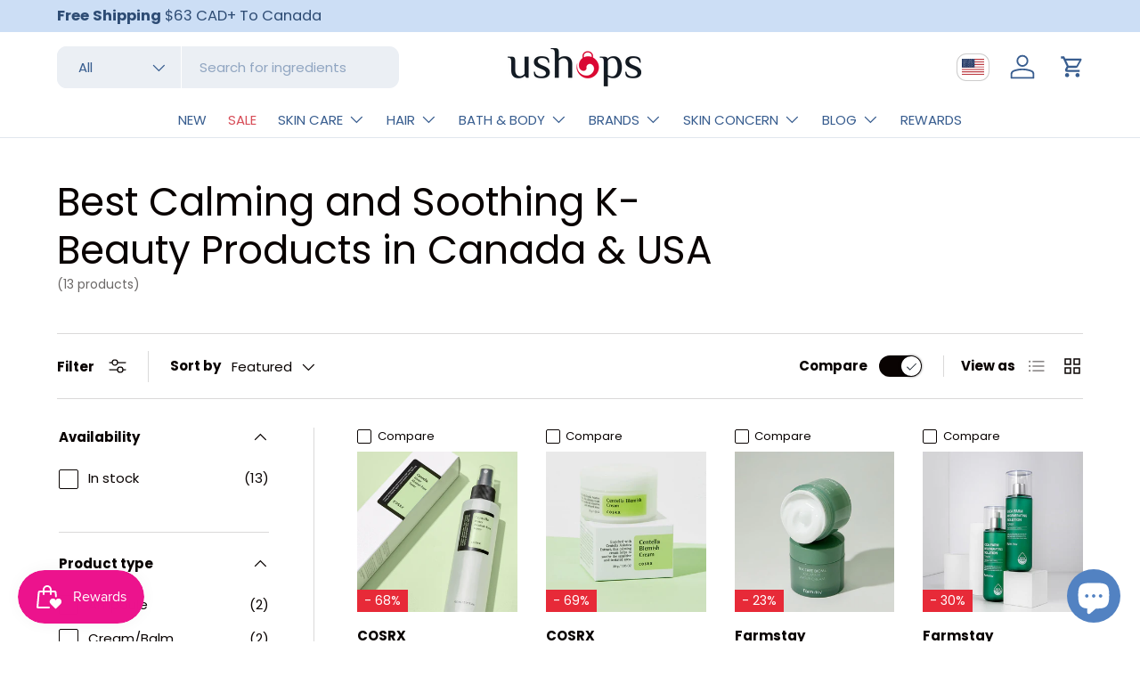

--- FILE ---
content_type: text/html; charset=utf-8
request_url: https://ushops.com/en-us/collections/calming-soothing
body_size: 61488
content:
<!doctype html>
<html class="no-js" lang="en" dir="ltr">
<head>


<meta charset="utf-8">
<meta name="viewport" content="width=device-width,initial-scale=1">
<title>Best Calming and Soothing K-Beauty Products in North America | uSHOPS &ndash; UShops</title><link rel="canonical" href="https://ushops.com/en-us/collections/calming-soothing"><link rel="icon" href="//ushops.com/cdn/shop/files/ushops_favicon_256x256_e7ad7ba1-186f-4d44-8116-980abfa3d9ec.png?crop=center&height=48&v=1702928635&width=48" type="image/png">
  <link rel="apple-touch-icon" href="//ushops.com/cdn/shop/files/ushops_favicon_256x256_e7ad7ba1-186f-4d44-8116-980abfa3d9ec.png?crop=center&height=180&v=1702928635&width=180"><meta name="description" content="Shop your Skin Calming products at UShops.com. We have a lot to offer, from facial sheets, creams, and moisturizers, to toners and cleansers."><meta property="og:site_name" content="UShops">
<meta property="og:url" content="https://ushops.com/en-us/collections/calming-soothing">
<meta property="og:title" content="Best Calming and Soothing K-Beauty Products in North America | uSHOPS">
<meta property="og:type" content="product.group">
<meta property="og:description" content="Shop your Skin Calming products at UShops.com. We have a lot to offer, from facial sheets, creams, and moisturizers, to toners and cleansers."><meta property="og:image" content="http://ushops.com/cdn/shop/files/download_cf23e504-955a-4b35-a753-565a9046eb17.png?crop=center&height=1200&v=1698946433&width=1200">
  <meta property="og:image:secure_url" content="https://ushops.com/cdn/shop/files/download_cf23e504-955a-4b35-a753-565a9046eb17.png?crop=center&height=1200&v=1698946433&width=1200">
  <meta property="og:image:width" content="1200">
  <meta property="og:image:height" content="628"><meta name="twitter:card" content="summary_large_image">
<meta name="twitter:title" content="Best Calming and Soothing K-Beauty Products in North America | uSHOPS">
<meta name="twitter:description" content="Shop your Skin Calming products at UShops.com. We have a lot to offer, from facial sheets, creams, and moisturizers, to toners and cleansers.">
<link rel="preload" href="//ushops.com/cdn/shop/t/17/assets/main.css?v=115569026857741191621722266899" as="style"><style data-shopify>
@font-face {
  font-family: Poppins;
  font-weight: 400;
  font-style: normal;
  font-display: swap;
  src: url("//ushops.com/cdn/fonts/poppins/poppins_n4.0ba78fa5af9b0e1a374041b3ceaadf0a43b41362.woff2") format("woff2"),
       url("//ushops.com/cdn/fonts/poppins/poppins_n4.214741a72ff2596839fc9760ee7a770386cf16ca.woff") format("woff");
}
@font-face {
  font-family: Poppins;
  font-weight: 700;
  font-style: normal;
  font-display: swap;
  src: url("//ushops.com/cdn/fonts/poppins/poppins_n7.56758dcf284489feb014a026f3727f2f20a54626.woff2") format("woff2"),
       url("//ushops.com/cdn/fonts/poppins/poppins_n7.f34f55d9b3d3205d2cd6f64955ff4b36f0cfd8da.woff") format("woff");
}
@font-face {
  font-family: Poppins;
  font-weight: 400;
  font-style: italic;
  font-display: swap;
  src: url("//ushops.com/cdn/fonts/poppins/poppins_i4.846ad1e22474f856bd6b81ba4585a60799a9f5d2.woff2") format("woff2"),
       url("//ushops.com/cdn/fonts/poppins/poppins_i4.56b43284e8b52fc64c1fd271f289a39e8477e9ec.woff") format("woff");
}
@font-face {
  font-family: Poppins;
  font-weight: 700;
  font-style: italic;
  font-display: swap;
  src: url("//ushops.com/cdn/fonts/poppins/poppins_i7.42fd71da11e9d101e1e6c7932199f925f9eea42d.woff2") format("woff2"),
       url("//ushops.com/cdn/fonts/poppins/poppins_i7.ec8499dbd7616004e21155106d13837fff4cf556.woff") format("woff");
}
@font-face {
  font-family: Poppins;
  font-weight: 400;
  font-style: normal;
  font-display: swap;
  src: url("//ushops.com/cdn/fonts/poppins/poppins_n4.0ba78fa5af9b0e1a374041b3ceaadf0a43b41362.woff2") format("woff2"),
       url("//ushops.com/cdn/fonts/poppins/poppins_n4.214741a72ff2596839fc9760ee7a770386cf16ca.woff") format("woff");
}
@font-face {
  font-family: Poppins;
  font-weight: 400;
  font-style: normal;
  font-display: swap;
  src: url("//ushops.com/cdn/fonts/poppins/poppins_n4.0ba78fa5af9b0e1a374041b3ceaadf0a43b41362.woff2") format("woff2"),
       url("//ushops.com/cdn/fonts/poppins/poppins_n4.214741a72ff2596839fc9760ee7a770386cf16ca.woff") format("woff");
}
:root {
      --bg-color: 255 255 255 / 1.0;
      --bg-color-og: 255 255 255 / 1.0;
      --heading-color: 9 3 2;
      --text-color: 9 3 2;
      --text-color-og: 9 3 2;
      --scrollbar-color: 9 3 2;
      --link-color: 9 3 2;
      --link-color-og: 9 3 2;
      --star-color: 70 67 67;--swatch-border-color-default: 206 205 204;
        --swatch-border-color-active: 132 129 129;
        --swatch-card-size: 28px;
        --swatch-variant-picker-size: 64px;--color-scheme-1-bg: 255 255 255 / 1.0;
      --color-scheme-1-grad: ;
      --color-scheme-1-heading: 9 3 2;
      --color-scheme-1-text: 9 3 2;
      --color-scheme-1-btn-bg: 150 179 218;
      --color-scheme-1-btn-text: 9 3 2;
      --color-scheme-1-btn-bg-hover: 139 161 191;--color-scheme-2-bg: 255 255 255 / 1.0;
      --color-scheme-2-grad: ;
      --color-scheme-2-heading: 117 94 153;
      --color-scheme-2-text: 9 3 2;
      --color-scheme-2-btn-bg: 228 235 250;
      --color-scheme-2-btn-text: 90 56 143;
      --color-scheme-2-btn-bg-hover: 218 218 239;--color-scheme-3-bg: 239 250 219 / 1.0;
      --color-scheme-3-grad: ;
      --color-scheme-3-heading: 9 3 2;
      --color-scheme-3-text: 9 3 2;
      --color-scheme-3-btn-bg: 215 77 88;
      --color-scheme-3-btn-text: 9 3 2;
      --color-scheme-3-btn-bg-hover: 190 75 84;

      --drawer-bg-color: 255 255 255 / 1.0;
      --drawer-text-color: 9 3 2;

      --panel-bg-color: 255 255 255 / 1.0;
      --panel-heading-color: 9 3 2;
      --panel-text-color: 9 3 2;

      --in-stock-text-color: 44 126 63;
      --low-stock-text-color: 210 134 26;
      --very-low-stock-text-color: 180 12 28;
      --no-stock-text-color: 119 119 119;
      --no-stock-backordered-text-color: 119 119 119;

      --error-bg-color: 252 237 238;
      --error-text-color: 180 12 28;
      --success-bg-color: 232 246 234;
      --success-text-color: 44 126 63;
      --info-bg-color: 228 237 250;
      --info-text-color: 26 102 210;

      --heading-font-family: Poppins, sans-serif;
      --heading-font-style: normal;
      --heading-font-weight: 400;
      --heading-scale-start: 4;

      --navigation-font-family: Poppins, sans-serif;
      --navigation-font-style: normal;
      --navigation-font-weight: 400;--heading-text-transform: none;
--subheading-text-transform: none;
      --body-font-family: Poppins, sans-serif;
      --body-font-style: normal;
      --body-font-weight: 400;
      --body-font-size: 15;

      --section-gap: 32;
      --heading-gap: calc(8 * var(--space-unit));--heading-gap: calc(6 * var(--space-unit));--grid-column-gap: 20px;--btn-bg-color: 236 19 141;
      --btn-bg-hover-color: 240 68 165;
      --btn-text-color: 255 255 255;
      --btn-bg-color-og: 236 19 141;
      --btn-text-color-og: 255 255 255;
      --btn-alt-bg-color: 255 255 255;
      --btn-alt-bg-alpha: 1.0;
      --btn-alt-text-color: 9 3 2;
      --btn-border-width: 1px;
      --btn-padding-y: 12px;

      
      --btn-border-radius: 11px;
      

      --btn-lg-border-radius: 50%;
      --btn-icon-border-radius: 50%;
      --input-with-btn-inner-radius: var(--btn-border-radius);

      --input-bg-color: 255 255 255 / 1.0;
      --input-text-color: 9 3 2;
      --input-border-width: 1px;
      --input-border-radius: 10px;
      --textarea-border-radius: 10px;
      --input-border-radius: 11px;
      --input-bg-color-diff-3: #f7f7f7;
      --input-bg-color-diff-6: #f0f0f0;

      --modal-border-radius: 4px;
      --modal-overlay-color: 0 0 0;
      --modal-overlay-opacity: 0.4;
      --drawer-border-radius: 4px;
      --overlay-border-radius: 4px;--custom-label-bg-color: 35 2 46;
      --custom-label-text-color: 255 255 255;--sale-label-bg-color: 231 42 56;
      --sale-label-text-color: 255 255 255;--sold-out-label-bg-color: 73 93 99;
      --sold-out-label-text-color: 255 255 255;--new-label-bg-color: 250 200 205;
      --new-label-text-color: 9 3 2;--preorder-label-bg-color: 103 170 249;
      --preorder-label-text-color: 255 255 255;

      --page-width: 1800px;
      --gutter-sm: 20px;
      --gutter-md: 32px;
      --gutter-lg: 64px;

      --payment-terms-bg-color: #ffffff;

      --coll-card-bg-color: #f7f7f7;
      --coll-card-border-color: rgba(0,0,0,0);
        
          --aos-animate-duration: 0.6s;
        

        
          --aos-min-width: 0px;
        
      

      --reading-width: 48em;
    }

    @media (max-width: 769px) {
      :root {
        --reading-width: 36em;
      }
    }
  </style><link rel="stylesheet" href="//ushops.com/cdn/shop/t/17/assets/main.css?v=115569026857741191621722266899">
  <script src="//ushops.com/cdn/shop/t/17/assets/main.js?v=47275864244975482431701149452" defer="defer"></script><link rel="preload" href="//ushops.com/cdn/fonts/poppins/poppins_n4.0ba78fa5af9b0e1a374041b3ceaadf0a43b41362.woff2" as="font" type="font/woff2" crossorigin fetchpriority="high"><link rel="preload" href="//ushops.com/cdn/fonts/poppins/poppins_n4.0ba78fa5af9b0e1a374041b3ceaadf0a43b41362.woff2" as="font" type="font/woff2" crossorigin fetchpriority="high"><script>window.performance && window.performance.mark && window.performance.mark('shopify.content_for_header.start');</script><meta name="google-site-verification" content="hnh2ClGZYl1LljDlTauKSiVC1nD-RlOm1YcMQoixT4Y">
<meta id="shopify-digital-wallet" name="shopify-digital-wallet" content="/57862258865/digital_wallets/dialog">
<meta name="shopify-checkout-api-token" content="fbb02f28d562aa8f80e4a92288e895d5">
<link rel="alternate" type="application/atom+xml" title="Feed" href="/en-us/collections/calming-soothing.atom" />
<link rel="alternate" hreflang="x-default" href="https://ushops.com/collections/calming-soothing">
<link rel="alternate" hreflang="en" href="https://ushops.com/collections/calming-soothing">
<link rel="alternate" hreflang="en-US" href="https://ushops.com/en-us/collections/calming-soothing">
<link rel="alternate" type="application/json+oembed" href="https://ushops.com/en-us/collections/calming-soothing.oembed">
<script async="async" src="/checkouts/internal/preloads.js?locale=en-US"></script>
<link rel="preconnect" href="https://shop.app" crossorigin="anonymous">
<script async="async" src="https://shop.app/checkouts/internal/preloads.js?locale=en-US&shop_id=57862258865" crossorigin="anonymous"></script>
<script id="apple-pay-shop-capabilities" type="application/json">{"shopId":57862258865,"countryCode":"CA","currencyCode":"USD","merchantCapabilities":["supports3DS"],"merchantId":"gid:\/\/shopify\/Shop\/57862258865","merchantName":"UShops","requiredBillingContactFields":["postalAddress","email","phone"],"requiredShippingContactFields":["postalAddress","email","phone"],"shippingType":"shipping","supportedNetworks":["visa","masterCard","amex","discover","interac","jcb"],"total":{"type":"pending","label":"UShops","amount":"1.00"},"shopifyPaymentsEnabled":true,"supportsSubscriptions":true}</script>
<script id="shopify-features" type="application/json">{"accessToken":"fbb02f28d562aa8f80e4a92288e895d5","betas":["rich-media-storefront-analytics"],"domain":"ushops.com","predictiveSearch":true,"shopId":57862258865,"locale":"en"}</script>
<script>var Shopify = Shopify || {};
Shopify.shop = "ushopsca.myshopify.com";
Shopify.locale = "en";
Shopify.currency = {"active":"USD","rate":"0.73392366"};
Shopify.country = "US";
Shopify.theme = {"name":"Updated copy of Enterprise","id":133510234289,"schema_name":"Enterprise","schema_version":"1.4.0","theme_store_id":1657,"role":"main"};
Shopify.theme.handle = "null";
Shopify.theme.style = {"id":null,"handle":null};
Shopify.cdnHost = "ushops.com/cdn";
Shopify.routes = Shopify.routes || {};
Shopify.routes.root = "/en-us/";</script>
<script type="module">!function(o){(o.Shopify=o.Shopify||{}).modules=!0}(window);</script>
<script>!function(o){function n(){var o=[];function n(){o.push(Array.prototype.slice.apply(arguments))}return n.q=o,n}var t=o.Shopify=o.Shopify||{};t.loadFeatures=n(),t.autoloadFeatures=n()}(window);</script>
<script>
  window.ShopifyPay = window.ShopifyPay || {};
  window.ShopifyPay.apiHost = "shop.app\/pay";
  window.ShopifyPay.redirectState = null;
</script>
<script id="shop-js-analytics" type="application/json">{"pageType":"collection"}</script>
<script defer="defer" async type="module" src="//ushops.com/cdn/shopifycloud/shop-js/modules/v2/client.init-shop-cart-sync_IZsNAliE.en.esm.js"></script>
<script defer="defer" async type="module" src="//ushops.com/cdn/shopifycloud/shop-js/modules/v2/chunk.common_0OUaOowp.esm.js"></script>
<script type="module">
  await import("//ushops.com/cdn/shopifycloud/shop-js/modules/v2/client.init-shop-cart-sync_IZsNAliE.en.esm.js");
await import("//ushops.com/cdn/shopifycloud/shop-js/modules/v2/chunk.common_0OUaOowp.esm.js");

  window.Shopify.SignInWithShop?.initShopCartSync?.({"fedCMEnabled":true,"windoidEnabled":true});

</script>
<script>
  window.Shopify = window.Shopify || {};
  if (!window.Shopify.featureAssets) window.Shopify.featureAssets = {};
  window.Shopify.featureAssets['shop-js'] = {"shop-cart-sync":["modules/v2/client.shop-cart-sync_DLOhI_0X.en.esm.js","modules/v2/chunk.common_0OUaOowp.esm.js"],"init-fed-cm":["modules/v2/client.init-fed-cm_C6YtU0w6.en.esm.js","modules/v2/chunk.common_0OUaOowp.esm.js"],"shop-button":["modules/v2/client.shop-button_BCMx7GTG.en.esm.js","modules/v2/chunk.common_0OUaOowp.esm.js"],"shop-cash-offers":["modules/v2/client.shop-cash-offers_BT26qb5j.en.esm.js","modules/v2/chunk.common_0OUaOowp.esm.js","modules/v2/chunk.modal_CGo_dVj3.esm.js"],"init-windoid":["modules/v2/client.init-windoid_B9PkRMql.en.esm.js","modules/v2/chunk.common_0OUaOowp.esm.js"],"init-shop-email-lookup-coordinator":["modules/v2/client.init-shop-email-lookup-coordinator_DZkqjsbU.en.esm.js","modules/v2/chunk.common_0OUaOowp.esm.js"],"shop-toast-manager":["modules/v2/client.shop-toast-manager_Di2EnuM7.en.esm.js","modules/v2/chunk.common_0OUaOowp.esm.js"],"shop-login-button":["modules/v2/client.shop-login-button_BtqW_SIO.en.esm.js","modules/v2/chunk.common_0OUaOowp.esm.js","modules/v2/chunk.modal_CGo_dVj3.esm.js"],"avatar":["modules/v2/client.avatar_BTnouDA3.en.esm.js"],"pay-button":["modules/v2/client.pay-button_CWa-C9R1.en.esm.js","modules/v2/chunk.common_0OUaOowp.esm.js"],"init-shop-cart-sync":["modules/v2/client.init-shop-cart-sync_IZsNAliE.en.esm.js","modules/v2/chunk.common_0OUaOowp.esm.js"],"init-customer-accounts":["modules/v2/client.init-customer-accounts_DenGwJTU.en.esm.js","modules/v2/client.shop-login-button_BtqW_SIO.en.esm.js","modules/v2/chunk.common_0OUaOowp.esm.js","modules/v2/chunk.modal_CGo_dVj3.esm.js"],"init-shop-for-new-customer-accounts":["modules/v2/client.init-shop-for-new-customer-accounts_JdHXxpS9.en.esm.js","modules/v2/client.shop-login-button_BtqW_SIO.en.esm.js","modules/v2/chunk.common_0OUaOowp.esm.js","modules/v2/chunk.modal_CGo_dVj3.esm.js"],"init-customer-accounts-sign-up":["modules/v2/client.init-customer-accounts-sign-up_D6__K_p8.en.esm.js","modules/v2/client.shop-login-button_BtqW_SIO.en.esm.js","modules/v2/chunk.common_0OUaOowp.esm.js","modules/v2/chunk.modal_CGo_dVj3.esm.js"],"checkout-modal":["modules/v2/client.checkout-modal_C_ZQDY6s.en.esm.js","modules/v2/chunk.common_0OUaOowp.esm.js","modules/v2/chunk.modal_CGo_dVj3.esm.js"],"shop-follow-button":["modules/v2/client.shop-follow-button_XetIsj8l.en.esm.js","modules/v2/chunk.common_0OUaOowp.esm.js","modules/v2/chunk.modal_CGo_dVj3.esm.js"],"lead-capture":["modules/v2/client.lead-capture_DvA72MRN.en.esm.js","modules/v2/chunk.common_0OUaOowp.esm.js","modules/v2/chunk.modal_CGo_dVj3.esm.js"],"shop-login":["modules/v2/client.shop-login_ClXNxyh6.en.esm.js","modules/v2/chunk.common_0OUaOowp.esm.js","modules/v2/chunk.modal_CGo_dVj3.esm.js"],"payment-terms":["modules/v2/client.payment-terms_CNlwjfZz.en.esm.js","modules/v2/chunk.common_0OUaOowp.esm.js","modules/v2/chunk.modal_CGo_dVj3.esm.js"]};
</script>
<script>(function() {
  var isLoaded = false;
  function asyncLoad() {
    if (isLoaded) return;
    isLoaded = true;
    var urls = ["https:\/\/chimpstatic.com\/mcjs-connected\/js\/users\/eb1016e55bb20931939bb1f4a\/61a4455c4315d69f7e693c84b.js?shop=ushopsca.myshopify.com"];
    for (var i = 0; i < urls.length; i++) {
      var s = document.createElement('script');
      s.type = 'text/javascript';
      s.async = true;
      s.src = urls[i];
      var x = document.getElementsByTagName('script')[0];
      x.parentNode.insertBefore(s, x);
    }
  };
  if(window.attachEvent) {
    window.attachEvent('onload', asyncLoad);
  } else {
    window.addEventListener('load', asyncLoad, false);
  }
})();</script>
<script id="__st">var __st={"a":57862258865,"offset":-18000,"reqid":"21ee97fc-25cf-43d7-8bcf-cbc300b82342-1768481153","pageurl":"ushops.com\/en-us\/collections\/calming-soothing","u":"3deacd9fbf32","p":"collection","rtyp":"collection","rid":285942743217};</script>
<script>window.ShopifyPaypalV4VisibilityTracking = true;</script>
<script id="captcha-bootstrap">!function(){'use strict';const t='contact',e='account',n='new_comment',o=[[t,t],['blogs',n],['comments',n],[t,'customer']],c=[[e,'customer_login'],[e,'guest_login'],[e,'recover_customer_password'],[e,'create_customer']],r=t=>t.map((([t,e])=>`form[action*='/${t}']:not([data-nocaptcha='true']) input[name='form_type'][value='${e}']`)).join(','),a=t=>()=>t?[...document.querySelectorAll(t)].map((t=>t.form)):[];function s(){const t=[...o],e=r(t);return a(e)}const i='password',u='form_key',d=['recaptcha-v3-token','g-recaptcha-response','h-captcha-response',i],f=()=>{try{return window.sessionStorage}catch{return}},m='__shopify_v',_=t=>t.elements[u];function p(t,e,n=!1){try{const o=window.sessionStorage,c=JSON.parse(o.getItem(e)),{data:r}=function(t){const{data:e,action:n}=t;return t[m]||n?{data:e,action:n}:{data:t,action:n}}(c);for(const[e,n]of Object.entries(r))t.elements[e]&&(t.elements[e].value=n);n&&o.removeItem(e)}catch(o){console.error('form repopulation failed',{error:o})}}const l='form_type',E='cptcha';function T(t){t.dataset[E]=!0}const w=window,h=w.document,L='Shopify',v='ce_forms',y='captcha';let A=!1;((t,e)=>{const n=(g='f06e6c50-85a8-45c8-87d0-21a2b65856fe',I='https://cdn.shopify.com/shopifycloud/storefront-forms-hcaptcha/ce_storefront_forms_captcha_hcaptcha.v1.5.2.iife.js',D={infoText:'Protected by hCaptcha',privacyText:'Privacy',termsText:'Terms'},(t,e,n)=>{const o=w[L][v],c=o.bindForm;if(c)return c(t,g,e,D).then(n);var r;o.q.push([[t,g,e,D],n]),r=I,A||(h.body.append(Object.assign(h.createElement('script'),{id:'captcha-provider',async:!0,src:r})),A=!0)});var g,I,D;w[L]=w[L]||{},w[L][v]=w[L][v]||{},w[L][v].q=[],w[L][y]=w[L][y]||{},w[L][y].protect=function(t,e){n(t,void 0,e),T(t)},Object.freeze(w[L][y]),function(t,e,n,w,h,L){const[v,y,A,g]=function(t,e,n){const i=e?o:[],u=t?c:[],d=[...i,...u],f=r(d),m=r(i),_=r(d.filter((([t,e])=>n.includes(e))));return[a(f),a(m),a(_),s()]}(w,h,L),I=t=>{const e=t.target;return e instanceof HTMLFormElement?e:e&&e.form},D=t=>v().includes(t);t.addEventListener('submit',(t=>{const e=I(t);if(!e)return;const n=D(e)&&!e.dataset.hcaptchaBound&&!e.dataset.recaptchaBound,o=_(e),c=g().includes(e)&&(!o||!o.value);(n||c)&&t.preventDefault(),c&&!n&&(function(t){try{if(!f())return;!function(t){const e=f();if(!e)return;const n=_(t);if(!n)return;const o=n.value;o&&e.removeItem(o)}(t);const e=Array.from(Array(32),(()=>Math.random().toString(36)[2])).join('');!function(t,e){_(t)||t.append(Object.assign(document.createElement('input'),{type:'hidden',name:u})),t.elements[u].value=e}(t,e),function(t,e){const n=f();if(!n)return;const o=[...t.querySelectorAll(`input[type='${i}']`)].map((({name:t})=>t)),c=[...d,...o],r={};for(const[a,s]of new FormData(t).entries())c.includes(a)||(r[a]=s);n.setItem(e,JSON.stringify({[m]:1,action:t.action,data:r}))}(t,e)}catch(e){console.error('failed to persist form',e)}}(e),e.submit())}));const S=(t,e)=>{t&&!t.dataset[E]&&(n(t,e.some((e=>e===t))),T(t))};for(const o of['focusin','change'])t.addEventListener(o,(t=>{const e=I(t);D(e)&&S(e,y())}));const B=e.get('form_key'),M=e.get(l),P=B&&M;t.addEventListener('DOMContentLoaded',(()=>{const t=y();if(P)for(const e of t)e.elements[l].value===M&&p(e,B);[...new Set([...A(),...v().filter((t=>'true'===t.dataset.shopifyCaptcha))])].forEach((e=>S(e,t)))}))}(h,new URLSearchParams(w.location.search),n,t,e,['guest_login'])})(!0,!0)}();</script>
<script integrity="sha256-4kQ18oKyAcykRKYeNunJcIwy7WH5gtpwJnB7kiuLZ1E=" data-source-attribution="shopify.loadfeatures" defer="defer" src="//ushops.com/cdn/shopifycloud/storefront/assets/storefront/load_feature-a0a9edcb.js" crossorigin="anonymous"></script>
<script crossorigin="anonymous" defer="defer" src="//ushops.com/cdn/shopifycloud/storefront/assets/shopify_pay/storefront-65b4c6d7.js?v=20250812"></script>
<script data-source-attribution="shopify.dynamic_checkout.dynamic.init">var Shopify=Shopify||{};Shopify.PaymentButton=Shopify.PaymentButton||{isStorefrontPortableWallets:!0,init:function(){window.Shopify.PaymentButton.init=function(){};var t=document.createElement("script");t.src="https://ushops.com/cdn/shopifycloud/portable-wallets/latest/portable-wallets.en.js",t.type="module",document.head.appendChild(t)}};
</script>
<script data-source-attribution="shopify.dynamic_checkout.buyer_consent">
  function portableWalletsHideBuyerConsent(e){var t=document.getElementById("shopify-buyer-consent"),n=document.getElementById("shopify-subscription-policy-button");t&&n&&(t.classList.add("hidden"),t.setAttribute("aria-hidden","true"),n.removeEventListener("click",e))}function portableWalletsShowBuyerConsent(e){var t=document.getElementById("shopify-buyer-consent"),n=document.getElementById("shopify-subscription-policy-button");t&&n&&(t.classList.remove("hidden"),t.removeAttribute("aria-hidden"),n.addEventListener("click",e))}window.Shopify?.PaymentButton&&(window.Shopify.PaymentButton.hideBuyerConsent=portableWalletsHideBuyerConsent,window.Shopify.PaymentButton.showBuyerConsent=portableWalletsShowBuyerConsent);
</script>
<script data-source-attribution="shopify.dynamic_checkout.cart.bootstrap">document.addEventListener("DOMContentLoaded",(function(){function t(){return document.querySelector("shopify-accelerated-checkout-cart, shopify-accelerated-checkout")}if(t())Shopify.PaymentButton.init();else{new MutationObserver((function(e,n){t()&&(Shopify.PaymentButton.init(),n.disconnect())})).observe(document.body,{childList:!0,subtree:!0})}}));
</script>
<link id="shopify-accelerated-checkout-styles" rel="stylesheet" media="screen" href="https://ushops.com/cdn/shopifycloud/portable-wallets/latest/accelerated-checkout-backwards-compat.css" crossorigin="anonymous">
<style id="shopify-accelerated-checkout-cart">
        #shopify-buyer-consent {
  margin-top: 1em;
  display: inline-block;
  width: 100%;
}

#shopify-buyer-consent.hidden {
  display: none;
}

#shopify-subscription-policy-button {
  background: none;
  border: none;
  padding: 0;
  text-decoration: underline;
  font-size: inherit;
  cursor: pointer;
}

#shopify-subscription-policy-button::before {
  box-shadow: none;
}

      </style>
<script id="sections-script" data-sections="header,footer" defer="defer" src="//ushops.com/cdn/shop/t/17/compiled_assets/scripts.js?4425"></script>
<script>window.performance && window.performance.mark && window.performance.mark('shopify.content_for_header.end');</script><script src="//ushops.com/cdn/shop/t/17/assets/blur-messages.js?v=98620774460636405321701149451" defer="defer"></script>
    <script src="//ushops.com/cdn/shop/t/17/assets/animate-on-scroll.js?v=15249566486942820451701149451" defer="defer"></script>
    <link rel="stylesheet" href="//ushops.com/cdn/shop/t/17/assets/animate-on-scroll.css?v=116194678796051782541701149451">
  

  <script>document.documentElement.className = document.documentElement.className.replace('no-js', 'js');</script><!-- CC Custom Head Start --><!-- CC Custom Head End --><!-- BEGIN app block: shopify://apps/judge-me-reviews/blocks/judgeme_core/61ccd3b1-a9f2-4160-9fe9-4fec8413e5d8 --><!-- Start of Judge.me Core -->






<link rel="dns-prefetch" href="https://cdnwidget.judge.me">
<link rel="dns-prefetch" href="https://cdn.judge.me">
<link rel="dns-prefetch" href="https://cdn1.judge.me">
<link rel="dns-prefetch" href="https://api.judge.me">

<script data-cfasync='false' class='jdgm-settings-script'>window.jdgmSettings={"pagination":5,"disable_web_reviews":false,"badge_no_review_text":"No reviews","badge_n_reviews_text":"{{ n }} review/reviews","badge_star_color":"#EC138D","hide_badge_preview_if_no_reviews":true,"badge_hide_text":false,"enforce_center_preview_badge":false,"widget_title":"Customer Reviews","widget_open_form_text":"Write a review","widget_close_form_text":"Cancel review","widget_refresh_page_text":"Refresh page","widget_summary_text":"Based on {{ number_of_reviews }} review/reviews","widget_no_review_text":"Be the first to write a review","widget_name_field_text":"Display name","widget_verified_name_field_text":"Verified Name (public)","widget_name_placeholder_text":"Display name","widget_required_field_error_text":"This field is required.","widget_email_field_text":"Email address","widget_verified_email_field_text":"Verified Email (private, can not be edited)","widget_email_placeholder_text":"Your email address","widget_email_field_error_text":"Please enter a valid email address.","widget_rating_field_text":"Rating","widget_review_title_field_text":"Review Title","widget_review_title_placeholder_text":"Give your review a title","widget_review_body_field_text":"Review content","widget_review_body_placeholder_text":"Start writing here...","widget_pictures_field_text":"Picture/Video (optional)","widget_submit_review_text":"Submit Review","widget_submit_verified_review_text":"Submit Verified Review","widget_submit_success_msg_with_auto_publish":"Thank you! Please refresh the page in a few moments to see your review. You can remove or edit your review by logging into \u003ca href='https://judge.me/login' target='_blank' rel='nofollow noopener'\u003eJudge.me\u003c/a\u003e","widget_submit_success_msg_no_auto_publish":"Thank you! Your review will be published as soon as it is approved by the shop admin. You can remove or edit your review by logging into \u003ca href='https://judge.me/login' target='_blank' rel='nofollow noopener'\u003eJudge.me\u003c/a\u003e","widget_show_default_reviews_out_of_total_text":"Showing {{ n_reviews_shown }} out of {{ n_reviews }} reviews.","widget_show_all_link_text":"Show all","widget_show_less_link_text":"Show less","widget_author_said_text":"{{ reviewer_name }} said:","widget_days_text":"{{ n }} days ago","widget_weeks_text":"{{ n }} week/weeks ago","widget_months_text":"{{ n }} month/months ago","widget_years_text":"{{ n }} year/years ago","widget_yesterday_text":"Yesterday","widget_today_text":"Today","widget_replied_text":"\u003e\u003e {{ shop_name }} replied:","widget_read_more_text":"Read more","widget_reviewer_name_as_initial":"","widget_rating_filter_color":"#fbcd0a","widget_rating_filter_see_all_text":"See all reviews","widget_sorting_most_recent_text":"Most Recent","widget_sorting_highest_rating_text":"Highest Rating","widget_sorting_lowest_rating_text":"Lowest Rating","widget_sorting_with_pictures_text":"Only Pictures","widget_sorting_most_helpful_text":"Most Helpful","widget_open_question_form_text":"Ask a question","widget_reviews_subtab_text":"Reviews","widget_questions_subtab_text":"Questions","widget_question_label_text":"Question","widget_answer_label_text":"Answer","widget_question_placeholder_text":"Write your question here","widget_submit_question_text":"Submit Question","widget_question_submit_success_text":"Thank you for your question! We will notify you once it gets answered.","widget_star_color":"#EC138D","verified_badge_text":"Verified","verified_badge_bg_color":"","verified_badge_text_color":"","verified_badge_placement":"left-of-reviewer-name","widget_review_max_height":"","widget_hide_border":false,"widget_social_share":false,"widget_thumb":false,"widget_review_location_show":false,"widget_location_format":"","all_reviews_include_out_of_store_products":true,"all_reviews_out_of_store_text":"(out of store)","all_reviews_pagination":100,"all_reviews_product_name_prefix_text":"about","enable_review_pictures":true,"enable_question_anwser":false,"widget_theme":"default","review_date_format":"mm/dd/yyyy","default_sort_method":"most-recent","widget_product_reviews_subtab_text":"Product Reviews","widget_shop_reviews_subtab_text":"Shop Reviews","widget_other_products_reviews_text":"Reviews for other products","widget_store_reviews_subtab_text":"Store reviews","widget_no_store_reviews_text":"This store hasn't received any reviews yet","widget_web_restriction_product_reviews_text":"This product hasn't received any reviews yet","widget_no_items_text":"No items found","widget_show_more_text":"Show more","widget_write_a_store_review_text":"Write a Store Review","widget_other_languages_heading":"Reviews in Other Languages","widget_translate_review_text":"Translate review to {{ language }}","widget_translating_review_text":"Translating...","widget_show_original_translation_text":"Show original ({{ language }})","widget_translate_review_failed_text":"Review couldn't be translated.","widget_translate_review_retry_text":"Retry","widget_translate_review_try_again_later_text":"Try again later","show_product_url_for_grouped_product":false,"widget_sorting_pictures_first_text":"Pictures First","show_pictures_on_all_rev_page_mobile":false,"show_pictures_on_all_rev_page_desktop":false,"floating_tab_hide_mobile_install_preference":false,"floating_tab_button_name":"★ Reviews","floating_tab_title":"Let customers speak for us","floating_tab_button_color":"","floating_tab_button_background_color":"","floating_tab_url":"","floating_tab_url_enabled":false,"floating_tab_tab_style":"text","all_reviews_text_badge_text":"Customers rate us {{ shop.metafields.judgeme.all_reviews_rating | round: 1 }}/5 based on {{ shop.metafields.judgeme.all_reviews_count }} reviews.","all_reviews_text_badge_text_branded_style":"{{ shop.metafields.judgeme.all_reviews_rating | round: 1 }} out of 5 stars based on {{ shop.metafields.judgeme.all_reviews_count }} reviews","is_all_reviews_text_badge_a_link":false,"show_stars_for_all_reviews_text_badge":false,"all_reviews_text_badge_url":"","all_reviews_text_style":"branded","all_reviews_text_color_style":"custom","all_reviews_text_color":"#EC138D","all_reviews_text_show_jm_brand":true,"featured_carousel_show_header":true,"featured_carousel_title":"Let customers speak for us","testimonials_carousel_title":"Customers are saying","videos_carousel_title":"Real customer stories","cards_carousel_title":"Customers are saying","featured_carousel_count_text":"from {{ n }} reviews","featured_carousel_add_link_to_all_reviews_page":false,"featured_carousel_url":"","featured_carousel_show_images":true,"featured_carousel_autoslide_interval":5,"featured_carousel_arrows_on_the_sides":false,"featured_carousel_height":250,"featured_carousel_width":80,"featured_carousel_image_size":0,"featured_carousel_image_height":250,"featured_carousel_arrow_color":"#eeeeee","verified_count_badge_style":"branded","verified_count_badge_orientation":"horizontal","verified_count_badge_color_style":"judgeme_brand_color","verified_count_badge_color":"#108474","is_verified_count_badge_a_link":false,"verified_count_badge_url":"","verified_count_badge_show_jm_brand":true,"widget_rating_preset_default":5,"widget_first_sub_tab":"product-reviews","widget_show_histogram":true,"widget_histogram_use_custom_color":false,"widget_pagination_use_custom_color":false,"widget_star_use_custom_color":false,"widget_verified_badge_use_custom_color":false,"widget_write_review_use_custom_color":false,"picture_reminder_submit_button":"Upload Pictures","enable_review_videos":false,"mute_video_by_default":false,"widget_sorting_videos_first_text":"Videos First","widget_review_pending_text":"Pending","featured_carousel_items_for_large_screen":3,"social_share_options_order":"Facebook,Twitter","remove_microdata_snippet":true,"disable_json_ld":false,"enable_json_ld_products":false,"preview_badge_show_question_text":false,"preview_badge_no_question_text":"No questions","preview_badge_n_question_text":"{{ number_of_questions }} question/questions","qa_badge_show_icon":false,"qa_badge_position":"same-row","remove_judgeme_branding":false,"widget_add_search_bar":false,"widget_search_bar_placeholder":"Search","widget_sorting_verified_only_text":"Verified only","featured_carousel_theme":"default","featured_carousel_show_rating":true,"featured_carousel_show_title":true,"featured_carousel_show_body":true,"featured_carousel_show_date":false,"featured_carousel_show_reviewer":true,"featured_carousel_show_product":false,"featured_carousel_header_background_color":"#108474","featured_carousel_header_text_color":"#ffffff","featured_carousel_name_product_separator":"reviewed","featured_carousel_full_star_background":"#108474","featured_carousel_empty_star_background":"#dadada","featured_carousel_vertical_theme_background":"#f9fafb","featured_carousel_verified_badge_enable":true,"featured_carousel_verified_badge_color":"#108474","featured_carousel_border_style":"round","featured_carousel_review_line_length_limit":3,"featured_carousel_more_reviews_button_text":"Read more reviews","featured_carousel_view_product_button_text":"View product","all_reviews_page_load_reviews_on":"scroll","all_reviews_page_load_more_text":"Load More Reviews","disable_fb_tab_reviews":false,"enable_ajax_cdn_cache":false,"widget_advanced_speed_features":5,"widget_public_name_text":"displayed publicly like","default_reviewer_name":"John Smith","default_reviewer_name_has_non_latin":true,"widget_reviewer_anonymous":"Anonymous","medals_widget_title":"Judge.me Review Medals","medals_widget_background_color":"#f9fafb","medals_widget_position":"footer_all_pages","medals_widget_border_color":"#f9fafb","medals_widget_verified_text_position":"left","medals_widget_use_monochromatic_version":false,"medals_widget_elements_color":"#EC138D","show_reviewer_avatar":true,"widget_invalid_yt_video_url_error_text":"Not a YouTube video URL","widget_max_length_field_error_text":"Please enter no more than {0} characters.","widget_show_country_flag":false,"widget_show_collected_via_shop_app":true,"widget_verified_by_shop_badge_style":"light","widget_verified_by_shop_text":"Verified by Shop","widget_show_photo_gallery":false,"widget_load_with_code_splitting":true,"widget_ugc_install_preference":false,"widget_ugc_title":"Made by us, Shared by you","widget_ugc_subtitle":"Tag us to see your picture featured in our page","widget_ugc_arrows_color":"#ffffff","widget_ugc_primary_button_text":"Buy Now","widget_ugc_primary_button_background_color":"#108474","widget_ugc_primary_button_text_color":"#ffffff","widget_ugc_primary_button_border_width":"0","widget_ugc_primary_button_border_style":"none","widget_ugc_primary_button_border_color":"#108474","widget_ugc_primary_button_border_radius":"25","widget_ugc_secondary_button_text":"Load More","widget_ugc_secondary_button_background_color":"#ffffff","widget_ugc_secondary_button_text_color":"#108474","widget_ugc_secondary_button_border_width":"2","widget_ugc_secondary_button_border_style":"solid","widget_ugc_secondary_button_border_color":"#108474","widget_ugc_secondary_button_border_radius":"25","widget_ugc_reviews_button_text":"View Reviews","widget_ugc_reviews_button_background_color":"#ffffff","widget_ugc_reviews_button_text_color":"#108474","widget_ugc_reviews_button_border_width":"2","widget_ugc_reviews_button_border_style":"solid","widget_ugc_reviews_button_border_color":"#108474","widget_ugc_reviews_button_border_radius":"25","widget_ugc_reviews_button_link_to":"judgeme-reviews-page","widget_ugc_show_post_date":true,"widget_ugc_max_width":"800","widget_rating_metafield_value_type":true,"widget_primary_color":"#EC138D","widget_enable_secondary_color":false,"widget_secondary_color":"#edf5f5","widget_summary_average_rating_text":"{{ average_rating }} out of 5","widget_media_grid_title":"Customer photos \u0026 videos","widget_media_grid_see_more_text":"See more","widget_round_style":false,"widget_show_product_medals":true,"widget_verified_by_judgeme_text":"Verified by Judge.me","widget_show_store_medals":true,"widget_verified_by_judgeme_text_in_store_medals":"Verified by Judge.me","widget_media_field_exceed_quantity_message":"Sorry, we can only accept {{ max_media }} for one review.","widget_media_field_exceed_limit_message":"{{ file_name }} is too large, please select a {{ media_type }} less than {{ size_limit }}MB.","widget_review_submitted_text":"Review Submitted!","widget_question_submitted_text":"Question Submitted!","widget_close_form_text_question":"Cancel","widget_write_your_answer_here_text":"Write your answer here","widget_enabled_branded_link":true,"widget_show_collected_by_judgeme":true,"widget_reviewer_name_color":"","widget_write_review_text_color":"","widget_write_review_bg_color":"","widget_collected_by_judgeme_text":"collected by Judge.me","widget_pagination_type":"standard","widget_load_more_text":"Load More","widget_load_more_color":"#108474","widget_full_review_text":"Full Review","widget_read_more_reviews_text":"Read More Reviews","widget_read_questions_text":"Read Questions","widget_questions_and_answers_text":"Questions \u0026 Answers","widget_verified_by_text":"Verified by","widget_verified_text":"Verified","widget_number_of_reviews_text":"{{ number_of_reviews }} reviews","widget_back_button_text":"Back","widget_next_button_text":"Next","widget_custom_forms_filter_button":"Filters","custom_forms_style":"horizontal","widget_show_review_information":false,"how_reviews_are_collected":"How reviews are collected?","widget_show_review_keywords":false,"widget_gdpr_statement":"How we use your data: We'll only contact you about the review you left, and only if necessary. By submitting your review, you agree to Judge.me's \u003ca href='https://judge.me/terms' target='_blank' rel='nofollow noopener'\u003eterms\u003c/a\u003e, \u003ca href='https://judge.me/privacy' target='_blank' rel='nofollow noopener'\u003eprivacy\u003c/a\u003e and \u003ca href='https://judge.me/content-policy' target='_blank' rel='nofollow noopener'\u003econtent\u003c/a\u003e policies.","widget_multilingual_sorting_enabled":false,"widget_translate_review_content_enabled":false,"widget_translate_review_content_method":"manual","popup_widget_review_selection":"automatically_with_pictures","popup_widget_round_border_style":true,"popup_widget_show_title":true,"popup_widget_show_body":true,"popup_widget_show_reviewer":false,"popup_widget_show_product":true,"popup_widget_show_pictures":true,"popup_widget_use_review_picture":true,"popup_widget_show_on_home_page":true,"popup_widget_show_on_product_page":true,"popup_widget_show_on_collection_page":true,"popup_widget_show_on_cart_page":true,"popup_widget_position":"bottom_left","popup_widget_first_review_delay":5,"popup_widget_duration":5,"popup_widget_interval":5,"popup_widget_review_count":5,"popup_widget_hide_on_mobile":true,"review_snippet_widget_round_border_style":true,"review_snippet_widget_card_color":"#FFFFFF","review_snippet_widget_slider_arrows_background_color":"#FFFFFF","review_snippet_widget_slider_arrows_color":"#000000","review_snippet_widget_star_color":"#108474","show_product_variant":false,"all_reviews_product_variant_label_text":"Variant: ","widget_show_verified_branding":true,"widget_ai_summary_title":"Customers say","widget_ai_summary_disclaimer":"AI-powered review summary based on recent customer reviews","widget_show_ai_summary":false,"widget_show_ai_summary_bg":false,"widget_show_review_title_input":true,"redirect_reviewers_invited_via_email":"review_widget","request_store_review_after_product_review":false,"request_review_other_products_in_order":false,"review_form_color_scheme":"default","review_form_corner_style":"square","review_form_star_color":{},"review_form_text_color":"#333333","review_form_background_color":"#ffffff","review_form_field_background_color":"#fafafa","review_form_button_color":{},"review_form_button_text_color":"#ffffff","review_form_modal_overlay_color":"#000000","review_content_screen_title_text":"How would you rate this product?","review_content_introduction_text":"We would love it if you would share a bit about your experience.","store_review_form_title_text":"How would you rate this store?","store_review_form_introduction_text":"We would love it if you would share a bit about your experience.","show_review_guidance_text":true,"one_star_review_guidance_text":"Poor","five_star_review_guidance_text":"Great","customer_information_screen_title_text":"About you","customer_information_introduction_text":"Please tell us more about you.","custom_questions_screen_title_text":"Your experience in more detail","custom_questions_introduction_text":"Here are a few questions to help us understand more about your experience.","review_submitted_screen_title_text":"Thanks for your review!","review_submitted_screen_thank_you_text":"We are processing it and it will appear on the store soon.","review_submitted_screen_email_verification_text":"Please confirm your email by clicking the link we just sent you. This helps us keep reviews authentic.","review_submitted_request_store_review_text":"Would you like to share your experience of shopping with us?","review_submitted_review_other_products_text":"Would you like to review these products?","store_review_screen_title_text":"Would you like to share your experience of shopping with us?","store_review_introduction_text":"We value your feedback and use it to improve. Please share any thoughts or suggestions you have.","reviewer_media_screen_title_picture_text":"Share a picture","reviewer_media_introduction_picture_text":"Upload a photo to support your review.","reviewer_media_screen_title_video_text":"Share a video","reviewer_media_introduction_video_text":"Upload a video to support your review.","reviewer_media_screen_title_picture_or_video_text":"Share a picture or video","reviewer_media_introduction_picture_or_video_text":"Upload a photo or video to support your review.","reviewer_media_youtube_url_text":"Paste your Youtube URL here","advanced_settings_next_step_button_text":"Next","advanced_settings_close_review_button_text":"Close","modal_write_review_flow":false,"write_review_flow_required_text":"Required","write_review_flow_privacy_message_text":"We respect your privacy.","write_review_flow_anonymous_text":"Post review as anonymous","write_review_flow_visibility_text":"This won't be visible to other customers.","write_review_flow_multiple_selection_help_text":"Select as many as you like","write_review_flow_single_selection_help_text":"Select one option","write_review_flow_required_field_error_text":"This field is required","write_review_flow_invalid_email_error_text":"Please enter a valid email address","write_review_flow_max_length_error_text":"Max. {{ max_length }} characters.","write_review_flow_media_upload_text":"\u003cb\u003eClick to upload\u003c/b\u003e or drag and drop","write_review_flow_gdpr_statement":"We'll only contact you about your review if necessary. By submitting your review, you agree to our \u003ca href='https://judge.me/terms' target='_blank' rel='nofollow noopener'\u003eterms and conditions\u003c/a\u003e and \u003ca href='https://judge.me/privacy' target='_blank' rel='nofollow noopener'\u003eprivacy policy\u003c/a\u003e.","rating_only_reviews_enabled":false,"show_negative_reviews_help_screen":false,"new_review_flow_help_screen_rating_threshold":3,"negative_review_resolution_screen_title_text":"Tell us more","negative_review_resolution_text":"Your experience matters to us. If there were issues with your purchase, we're here to help. Feel free to reach out to us, we'd love the opportunity to make things right.","negative_review_resolution_button_text":"Contact us","negative_review_resolution_proceed_with_review_text":"Leave a review","negative_review_resolution_subject":"Issue with purchase from {{ shop_name }}.{{ order_name }}","preview_badge_collection_page_install_status":false,"widget_review_custom_css":"","preview_badge_custom_css":"","preview_badge_stars_count":"5-stars","featured_carousel_custom_css":"","floating_tab_custom_css":"","all_reviews_widget_custom_css":"","medals_widget_custom_css":"","verified_badge_custom_css":"","all_reviews_text_custom_css":"","transparency_badges_collected_via_store_invite":false,"transparency_badges_from_another_provider":false,"transparency_badges_collected_from_store_visitor":false,"transparency_badges_collected_by_verified_review_provider":false,"transparency_badges_earned_reward":false,"transparency_badges_collected_via_store_invite_text":"Review collected via store invitation","transparency_badges_from_another_provider_text":"Review collected from another provider","transparency_badges_collected_from_store_visitor_text":"Review collected from a store visitor","transparency_badges_written_in_google_text":"Review written in Google","transparency_badges_written_in_etsy_text":"Review written in Etsy","transparency_badges_written_in_shop_app_text":"Review written in Shop App","transparency_badges_earned_reward_text":"Review earned a reward for future purchase","product_review_widget_per_page":10,"widget_store_review_label_text":"Review about the store","checkout_comment_extension_title_on_product_page":"Customer Comments","checkout_comment_extension_num_latest_comment_show":5,"checkout_comment_extension_format":"name_and_timestamp","checkout_comment_customer_name":"last_initial","checkout_comment_comment_notification":true,"preview_badge_collection_page_install_preference":false,"preview_badge_home_page_install_preference":false,"preview_badge_product_page_install_preference":false,"review_widget_install_preference":"","review_carousel_install_preference":false,"floating_reviews_tab_install_preference":"none","verified_reviews_count_badge_install_preference":false,"all_reviews_text_install_preference":false,"review_widget_best_location":false,"judgeme_medals_install_preference":false,"review_widget_revamp_enabled":false,"review_widget_qna_enabled":false,"review_widget_header_theme":"minimal","review_widget_widget_title_enabled":true,"review_widget_header_text_size":"medium","review_widget_header_text_weight":"regular","review_widget_average_rating_style":"compact","review_widget_bar_chart_enabled":true,"review_widget_bar_chart_type":"numbers","review_widget_bar_chart_style":"standard","review_widget_expanded_media_gallery_enabled":false,"review_widget_reviews_section_theme":"standard","review_widget_image_style":"thumbnails","review_widget_review_image_ratio":"square","review_widget_stars_size":"medium","review_widget_verified_badge":"standard_text","review_widget_review_title_text_size":"medium","review_widget_review_text_size":"medium","review_widget_review_text_length":"medium","review_widget_number_of_columns_desktop":3,"review_widget_carousel_transition_speed":5,"review_widget_custom_questions_answers_display":"always","review_widget_button_text_color":"#FFFFFF","review_widget_text_color":"#000000","review_widget_lighter_text_color":"#7B7B7B","review_widget_corner_styling":"soft","review_widget_review_word_singular":"review","review_widget_review_word_plural":"reviews","review_widget_voting_label":"Helpful?","review_widget_shop_reply_label":"Reply from {{ shop_name }}:","review_widget_filters_title":"Filters","qna_widget_question_word_singular":"Question","qna_widget_question_word_plural":"Questions","qna_widget_answer_reply_label":"Answer from {{ answerer_name }}:","qna_content_screen_title_text":"Ask a question about this product","qna_widget_question_required_field_error_text":"Please enter your question.","qna_widget_flow_gdpr_statement":"We'll only contact you about your question if necessary. By submitting your question, you agree to our \u003ca href='https://judge.me/terms' target='_blank' rel='nofollow noopener'\u003eterms and conditions\u003c/a\u003e and \u003ca href='https://judge.me/privacy' target='_blank' rel='nofollow noopener'\u003eprivacy policy\u003c/a\u003e.","qna_widget_question_submitted_text":"Thanks for your question!","qna_widget_close_form_text_question":"Close","qna_widget_question_submit_success_text":"We’ll notify you by email when your question is answered.","all_reviews_widget_v2025_enabled":false,"all_reviews_widget_v2025_header_theme":"default","all_reviews_widget_v2025_widget_title_enabled":true,"all_reviews_widget_v2025_header_text_size":"medium","all_reviews_widget_v2025_header_text_weight":"regular","all_reviews_widget_v2025_average_rating_style":"compact","all_reviews_widget_v2025_bar_chart_enabled":true,"all_reviews_widget_v2025_bar_chart_type":"numbers","all_reviews_widget_v2025_bar_chart_style":"standard","all_reviews_widget_v2025_expanded_media_gallery_enabled":false,"all_reviews_widget_v2025_show_store_medals":true,"all_reviews_widget_v2025_show_photo_gallery":true,"all_reviews_widget_v2025_show_review_keywords":false,"all_reviews_widget_v2025_show_ai_summary":false,"all_reviews_widget_v2025_show_ai_summary_bg":false,"all_reviews_widget_v2025_add_search_bar":false,"all_reviews_widget_v2025_default_sort_method":"most-recent","all_reviews_widget_v2025_reviews_per_page":10,"all_reviews_widget_v2025_reviews_section_theme":"default","all_reviews_widget_v2025_image_style":"thumbnails","all_reviews_widget_v2025_review_image_ratio":"square","all_reviews_widget_v2025_stars_size":"medium","all_reviews_widget_v2025_verified_badge":"bold_badge","all_reviews_widget_v2025_review_title_text_size":"medium","all_reviews_widget_v2025_review_text_size":"medium","all_reviews_widget_v2025_review_text_length":"medium","all_reviews_widget_v2025_number_of_columns_desktop":3,"all_reviews_widget_v2025_carousel_transition_speed":5,"all_reviews_widget_v2025_custom_questions_answers_display":"always","all_reviews_widget_v2025_show_product_variant":false,"all_reviews_widget_v2025_show_reviewer_avatar":true,"all_reviews_widget_v2025_reviewer_name_as_initial":"","all_reviews_widget_v2025_review_location_show":false,"all_reviews_widget_v2025_location_format":"","all_reviews_widget_v2025_show_country_flag":false,"all_reviews_widget_v2025_verified_by_shop_badge_style":"light","all_reviews_widget_v2025_social_share":false,"all_reviews_widget_v2025_social_share_options_order":"Facebook,Twitter,LinkedIn,Pinterest","all_reviews_widget_v2025_pagination_type":"standard","all_reviews_widget_v2025_button_text_color":"#FFFFFF","all_reviews_widget_v2025_text_color":"#000000","all_reviews_widget_v2025_lighter_text_color":"#7B7B7B","all_reviews_widget_v2025_corner_styling":"soft","all_reviews_widget_v2025_title":"Customer reviews","all_reviews_widget_v2025_ai_summary_title":"Customers say about this store","all_reviews_widget_v2025_no_review_text":"Be the first to write a review","platform":"shopify","branding_url":"https://app.judge.me/reviews/stores/ushops.com","branding_text":"Powered by Judge.me","locale":"en","reply_name":"UShops","widget_version":"3.0","footer":true,"autopublish":true,"review_dates":true,"enable_custom_form":false,"shop_use_review_site":true,"shop_locale":"en","enable_multi_locales_translations":false,"show_review_title_input":true,"review_verification_email_status":"always","can_be_branded":true,"reply_name_text":"UShops"};</script> <style class='jdgm-settings-style'>.jdgm-xx{left:0}:root{--jdgm-primary-color: #EC138D;--jdgm-secondary-color: rgba(236,19,141,0.1);--jdgm-star-color: #EC138D;--jdgm-write-review-text-color: white;--jdgm-write-review-bg-color: #EC138D;--jdgm-paginate-color: #EC138D;--jdgm-border-radius: 0;--jdgm-reviewer-name-color: #EC138D}.jdgm-histogram__bar-content{background-color:#EC138D}.jdgm-rev[data-verified-buyer=true] .jdgm-rev__icon.jdgm-rev__icon:after,.jdgm-rev__buyer-badge.jdgm-rev__buyer-badge{color:white;background-color:#EC138D}.jdgm-review-widget--small .jdgm-gallery.jdgm-gallery .jdgm-gallery__thumbnail-link:nth-child(8) .jdgm-gallery__thumbnail-wrapper.jdgm-gallery__thumbnail-wrapper:before{content:"See more"}@media only screen and (min-width: 768px){.jdgm-gallery.jdgm-gallery .jdgm-gallery__thumbnail-link:nth-child(8) .jdgm-gallery__thumbnail-wrapper.jdgm-gallery__thumbnail-wrapper:before{content:"See more"}}.jdgm-preview-badge .jdgm-star.jdgm-star{color:#EC138D}.jdgm-prev-badge[data-average-rating='0.00']{display:none !important}.jdgm-author-all-initials{display:none !important}.jdgm-author-last-initial{display:none !important}.jdgm-rev-widg__title{visibility:hidden}.jdgm-rev-widg__summary-text{visibility:hidden}.jdgm-prev-badge__text{visibility:hidden}.jdgm-rev__prod-link-prefix:before{content:'about'}.jdgm-rev__variant-label:before{content:'Variant: '}.jdgm-rev__out-of-store-text:before{content:'(out of store)'}@media only screen and (min-width: 768px){.jdgm-rev__pics .jdgm-rev_all-rev-page-picture-separator,.jdgm-rev__pics .jdgm-rev__product-picture{display:none}}@media only screen and (max-width: 768px){.jdgm-rev__pics .jdgm-rev_all-rev-page-picture-separator,.jdgm-rev__pics .jdgm-rev__product-picture{display:none}}.jdgm-preview-badge[data-template="product"]{display:none !important}.jdgm-preview-badge[data-template="collection"]{display:none !important}.jdgm-preview-badge[data-template="index"]{display:none !important}.jdgm-review-widget[data-from-snippet="true"]{display:none !important}.jdgm-verified-count-badget[data-from-snippet="true"]{display:none !important}.jdgm-carousel-wrapper[data-from-snippet="true"]{display:none !important}.jdgm-all-reviews-text[data-from-snippet="true"]{display:none !important}.jdgm-medals-section[data-from-snippet="true"]{display:none !important}.jdgm-ugc-media-wrapper[data-from-snippet="true"]{display:none !important}.jdgm-rev__transparency-badge[data-badge-type="review_collected_via_store_invitation"]{display:none !important}.jdgm-rev__transparency-badge[data-badge-type="review_collected_from_another_provider"]{display:none !important}.jdgm-rev__transparency-badge[data-badge-type="review_collected_from_store_visitor"]{display:none !important}.jdgm-rev__transparency-badge[data-badge-type="review_written_in_etsy"]{display:none !important}.jdgm-rev__transparency-badge[data-badge-type="review_written_in_google_business"]{display:none !important}.jdgm-rev__transparency-badge[data-badge-type="review_written_in_shop_app"]{display:none !important}.jdgm-rev__transparency-badge[data-badge-type="review_earned_for_future_purchase"]{display:none !important}.jdgm-review-snippet-widget .jdgm-rev-snippet-widget__cards-container .jdgm-rev-snippet-card{border-radius:8px;background:#fff}.jdgm-review-snippet-widget .jdgm-rev-snippet-widget__cards-container .jdgm-rev-snippet-card__rev-rating .jdgm-star{color:#108474}.jdgm-review-snippet-widget .jdgm-rev-snippet-widget__prev-btn,.jdgm-review-snippet-widget .jdgm-rev-snippet-widget__next-btn{border-radius:50%;background:#fff}.jdgm-review-snippet-widget .jdgm-rev-snippet-widget__prev-btn>svg,.jdgm-review-snippet-widget .jdgm-rev-snippet-widget__next-btn>svg{fill:#000}.jdgm-full-rev-modal.rev-snippet-widget .jm-mfp-container .jm-mfp-content,.jdgm-full-rev-modal.rev-snippet-widget .jm-mfp-container .jdgm-full-rev__icon,.jdgm-full-rev-modal.rev-snippet-widget .jm-mfp-container .jdgm-full-rev__pic-img,.jdgm-full-rev-modal.rev-snippet-widget .jm-mfp-container .jdgm-full-rev__reply{border-radius:8px}.jdgm-full-rev-modal.rev-snippet-widget .jm-mfp-container .jdgm-full-rev[data-verified-buyer="true"] .jdgm-full-rev__icon::after{border-radius:8px}.jdgm-full-rev-modal.rev-snippet-widget .jm-mfp-container .jdgm-full-rev .jdgm-rev__buyer-badge{border-radius:calc( 8px / 2 )}.jdgm-full-rev-modal.rev-snippet-widget .jm-mfp-container .jdgm-full-rev .jdgm-full-rev__replier::before{content:'UShops'}.jdgm-full-rev-modal.rev-snippet-widget .jm-mfp-container .jdgm-full-rev .jdgm-full-rev__product-button{border-radius:calc( 8px * 6 )}
</style> <style class='jdgm-settings-style'></style>

  
  
  
  <style class='jdgm-miracle-styles'>
  @-webkit-keyframes jdgm-spin{0%{-webkit-transform:rotate(0deg);-ms-transform:rotate(0deg);transform:rotate(0deg)}100%{-webkit-transform:rotate(359deg);-ms-transform:rotate(359deg);transform:rotate(359deg)}}@keyframes jdgm-spin{0%{-webkit-transform:rotate(0deg);-ms-transform:rotate(0deg);transform:rotate(0deg)}100%{-webkit-transform:rotate(359deg);-ms-transform:rotate(359deg);transform:rotate(359deg)}}@font-face{font-family:'JudgemeStar';src:url("[data-uri]") format("woff");font-weight:normal;font-style:normal}.jdgm-star{font-family:'JudgemeStar';display:inline !important;text-decoration:none !important;padding:0 4px 0 0 !important;margin:0 !important;font-weight:bold;opacity:1;-webkit-font-smoothing:antialiased;-moz-osx-font-smoothing:grayscale}.jdgm-star:hover{opacity:1}.jdgm-star:last-of-type{padding:0 !important}.jdgm-star.jdgm--on:before{content:"\e000"}.jdgm-star.jdgm--off:before{content:"\e001"}.jdgm-star.jdgm--half:before{content:"\e002"}.jdgm-widget *{margin:0;line-height:1.4;-webkit-box-sizing:border-box;-moz-box-sizing:border-box;box-sizing:border-box;-webkit-overflow-scrolling:touch}.jdgm-hidden{display:none !important;visibility:hidden !important}.jdgm-temp-hidden{display:none}.jdgm-spinner{width:40px;height:40px;margin:auto;border-radius:50%;border-top:2px solid #eee;border-right:2px solid #eee;border-bottom:2px solid #eee;border-left:2px solid #ccc;-webkit-animation:jdgm-spin 0.8s infinite linear;animation:jdgm-spin 0.8s infinite linear}.jdgm-prev-badge{display:block !important}

</style>


  
  
   


<script data-cfasync='false' class='jdgm-script'>
!function(e){window.jdgm=window.jdgm||{},jdgm.CDN_HOST="https://cdnwidget.judge.me/",jdgm.CDN_HOST_ALT="https://cdn2.judge.me/cdn/widget_frontend/",jdgm.API_HOST="https://api.judge.me/",jdgm.CDN_BASE_URL="https://cdn.shopify.com/extensions/019bb841-f064-7488-b6fb-cd56536383e8/judgeme-extensions-293/assets/",
jdgm.docReady=function(d){(e.attachEvent?"complete"===e.readyState:"loading"!==e.readyState)?
setTimeout(d,0):e.addEventListener("DOMContentLoaded",d)},jdgm.loadCSS=function(d,t,o,a){
!o&&jdgm.loadCSS.requestedUrls.indexOf(d)>=0||(jdgm.loadCSS.requestedUrls.push(d),
(a=e.createElement("link")).rel="stylesheet",a.class="jdgm-stylesheet",a.media="nope!",
a.href=d,a.onload=function(){this.media="all",t&&setTimeout(t)},e.body.appendChild(a))},
jdgm.loadCSS.requestedUrls=[],jdgm.loadJS=function(e,d){var t=new XMLHttpRequest;
t.onreadystatechange=function(){4===t.readyState&&(Function(t.response)(),d&&d(t.response))},
t.open("GET",e),t.onerror=function(){if(e.indexOf(jdgm.CDN_HOST)===0&&jdgm.CDN_HOST_ALT!==jdgm.CDN_HOST){var f=e.replace(jdgm.CDN_HOST,jdgm.CDN_HOST_ALT);jdgm.loadJS(f,d)}},t.send()},jdgm.docReady((function(){(window.jdgmLoadCSS||e.querySelectorAll(
".jdgm-widget, .jdgm-all-reviews-page").length>0)&&(jdgmSettings.widget_load_with_code_splitting?
parseFloat(jdgmSettings.widget_version)>=3?jdgm.loadCSS(jdgm.CDN_HOST+"widget_v3/base.css"):
jdgm.loadCSS(jdgm.CDN_HOST+"widget/base.css"):jdgm.loadCSS(jdgm.CDN_HOST+"shopify_v2.css"),
jdgm.loadJS(jdgm.CDN_HOST+"loa"+"der.js"))}))}(document);
</script>
<noscript><link rel="stylesheet" type="text/css" media="all" href="https://cdnwidget.judge.me/shopify_v2.css"></noscript>

<!-- BEGIN app snippet: theme_fix_tags --><script>
  (function() {
    var jdgmThemeFixes = null;
    if (!jdgmThemeFixes) return;
    var thisThemeFix = jdgmThemeFixes[Shopify.theme.id];
    if (!thisThemeFix) return;

    if (thisThemeFix.html) {
      document.addEventListener("DOMContentLoaded", function() {
        var htmlDiv = document.createElement('div');
        htmlDiv.classList.add('jdgm-theme-fix-html');
        htmlDiv.innerHTML = thisThemeFix.html;
        document.body.append(htmlDiv);
      });
    };

    if (thisThemeFix.css) {
      var styleTag = document.createElement('style');
      styleTag.classList.add('jdgm-theme-fix-style');
      styleTag.innerHTML = thisThemeFix.css;
      document.head.append(styleTag);
    };

    if (thisThemeFix.js) {
      var scriptTag = document.createElement('script');
      scriptTag.classList.add('jdgm-theme-fix-script');
      scriptTag.innerHTML = thisThemeFix.js;
      document.head.append(scriptTag);
    };
  })();
</script>
<!-- END app snippet -->
<!-- End of Judge.me Core -->



<!-- END app block --><script src="https://cdn.shopify.com/extensions/7bc9bb47-adfa-4267-963e-cadee5096caf/inbox-1252/assets/inbox-chat-loader.js" type="text/javascript" defer="defer"></script>
<script src="https://cdn.shopify.com/extensions/019bb841-f064-7488-b6fb-cd56536383e8/judgeme-extensions-293/assets/loader.js" type="text/javascript" defer="defer"></script>
<script src="https://cdn.shopify.com/extensions/019bbde2-aa41-7224-807c-8a1fb9a30b00/smile-io-265/assets/smile-loader.js" type="text/javascript" defer="defer"></script>
<link href="https://monorail-edge.shopifysvc.com" rel="dns-prefetch">
<script>(function(){if ("sendBeacon" in navigator && "performance" in window) {try {var session_token_from_headers = performance.getEntriesByType('navigation')[0].serverTiming.find(x => x.name == '_s').description;} catch {var session_token_from_headers = undefined;}var session_cookie_matches = document.cookie.match(/_shopify_s=([^;]*)/);var session_token_from_cookie = session_cookie_matches && session_cookie_matches.length === 2 ? session_cookie_matches[1] : "";var session_token = session_token_from_headers || session_token_from_cookie || "";function handle_abandonment_event(e) {var entries = performance.getEntries().filter(function(entry) {return /monorail-edge.shopifysvc.com/.test(entry.name);});if (!window.abandonment_tracked && entries.length === 0) {window.abandonment_tracked = true;var currentMs = Date.now();var navigation_start = performance.timing.navigationStart;var payload = {shop_id: 57862258865,url: window.location.href,navigation_start,duration: currentMs - navigation_start,session_token,page_type: "collection"};window.navigator.sendBeacon("https://monorail-edge.shopifysvc.com/v1/produce", JSON.stringify({schema_id: "online_store_buyer_site_abandonment/1.1",payload: payload,metadata: {event_created_at_ms: currentMs,event_sent_at_ms: currentMs}}));}}window.addEventListener('pagehide', handle_abandonment_event);}}());</script>
<script id="web-pixels-manager-setup">(function e(e,d,r,n,o){if(void 0===o&&(o={}),!Boolean(null===(a=null===(i=window.Shopify)||void 0===i?void 0:i.analytics)||void 0===a?void 0:a.replayQueue)){var i,a;window.Shopify=window.Shopify||{};var t=window.Shopify;t.analytics=t.analytics||{};var s=t.analytics;s.replayQueue=[],s.publish=function(e,d,r){return s.replayQueue.push([e,d,r]),!0};try{self.performance.mark("wpm:start")}catch(e){}var l=function(){var e={modern:/Edge?\/(1{2}[4-9]|1[2-9]\d|[2-9]\d{2}|\d{4,})\.\d+(\.\d+|)|Firefox\/(1{2}[4-9]|1[2-9]\d|[2-9]\d{2}|\d{4,})\.\d+(\.\d+|)|Chrom(ium|e)\/(9{2}|\d{3,})\.\d+(\.\d+|)|(Maci|X1{2}).+ Version\/(15\.\d+|(1[6-9]|[2-9]\d|\d{3,})\.\d+)([,.]\d+|)( \(\w+\)|)( Mobile\/\w+|) Safari\/|Chrome.+OPR\/(9{2}|\d{3,})\.\d+\.\d+|(CPU[ +]OS|iPhone[ +]OS|CPU[ +]iPhone|CPU IPhone OS|CPU iPad OS)[ +]+(15[._]\d+|(1[6-9]|[2-9]\d|\d{3,})[._]\d+)([._]\d+|)|Android:?[ /-](13[3-9]|1[4-9]\d|[2-9]\d{2}|\d{4,})(\.\d+|)(\.\d+|)|Android.+Firefox\/(13[5-9]|1[4-9]\d|[2-9]\d{2}|\d{4,})\.\d+(\.\d+|)|Android.+Chrom(ium|e)\/(13[3-9]|1[4-9]\d|[2-9]\d{2}|\d{4,})\.\d+(\.\d+|)|SamsungBrowser\/([2-9]\d|\d{3,})\.\d+/,legacy:/Edge?\/(1[6-9]|[2-9]\d|\d{3,})\.\d+(\.\d+|)|Firefox\/(5[4-9]|[6-9]\d|\d{3,})\.\d+(\.\d+|)|Chrom(ium|e)\/(5[1-9]|[6-9]\d|\d{3,})\.\d+(\.\d+|)([\d.]+$|.*Safari\/(?![\d.]+ Edge\/[\d.]+$))|(Maci|X1{2}).+ Version\/(10\.\d+|(1[1-9]|[2-9]\d|\d{3,})\.\d+)([,.]\d+|)( \(\w+\)|)( Mobile\/\w+|) Safari\/|Chrome.+OPR\/(3[89]|[4-9]\d|\d{3,})\.\d+\.\d+|(CPU[ +]OS|iPhone[ +]OS|CPU[ +]iPhone|CPU IPhone OS|CPU iPad OS)[ +]+(10[._]\d+|(1[1-9]|[2-9]\d|\d{3,})[._]\d+)([._]\d+|)|Android:?[ /-](13[3-9]|1[4-9]\d|[2-9]\d{2}|\d{4,})(\.\d+|)(\.\d+|)|Mobile Safari.+OPR\/([89]\d|\d{3,})\.\d+\.\d+|Android.+Firefox\/(13[5-9]|1[4-9]\d|[2-9]\d{2}|\d{4,})\.\d+(\.\d+|)|Android.+Chrom(ium|e)\/(13[3-9]|1[4-9]\d|[2-9]\d{2}|\d{4,})\.\d+(\.\d+|)|Android.+(UC? ?Browser|UCWEB|U3)[ /]?(15\.([5-9]|\d{2,})|(1[6-9]|[2-9]\d|\d{3,})\.\d+)\.\d+|SamsungBrowser\/(5\.\d+|([6-9]|\d{2,})\.\d+)|Android.+MQ{2}Browser\/(14(\.(9|\d{2,})|)|(1[5-9]|[2-9]\d|\d{3,})(\.\d+|))(\.\d+|)|K[Aa][Ii]OS\/(3\.\d+|([4-9]|\d{2,})\.\d+)(\.\d+|)/},d=e.modern,r=e.legacy,n=navigator.userAgent;return n.match(d)?"modern":n.match(r)?"legacy":"unknown"}(),u="modern"===l?"modern":"legacy",c=(null!=n?n:{modern:"",legacy:""})[u],f=function(e){return[e.baseUrl,"/wpm","/b",e.hashVersion,"modern"===e.buildTarget?"m":"l",".js"].join("")}({baseUrl:d,hashVersion:r,buildTarget:u}),m=function(e){var d=e.version,r=e.bundleTarget,n=e.surface,o=e.pageUrl,i=e.monorailEndpoint;return{emit:function(e){var a=e.status,t=e.errorMsg,s=(new Date).getTime(),l=JSON.stringify({metadata:{event_sent_at_ms:s},events:[{schema_id:"web_pixels_manager_load/3.1",payload:{version:d,bundle_target:r,page_url:o,status:a,surface:n,error_msg:t},metadata:{event_created_at_ms:s}}]});if(!i)return console&&console.warn&&console.warn("[Web Pixels Manager] No Monorail endpoint provided, skipping logging."),!1;try{return self.navigator.sendBeacon.bind(self.navigator)(i,l)}catch(e){}var u=new XMLHttpRequest;try{return u.open("POST",i,!0),u.setRequestHeader("Content-Type","text/plain"),u.send(l),!0}catch(e){return console&&console.warn&&console.warn("[Web Pixels Manager] Got an unhandled error while logging to Monorail."),!1}}}}({version:r,bundleTarget:l,surface:e.surface,pageUrl:self.location.href,monorailEndpoint:e.monorailEndpoint});try{o.browserTarget=l,function(e){var d=e.src,r=e.async,n=void 0===r||r,o=e.onload,i=e.onerror,a=e.sri,t=e.scriptDataAttributes,s=void 0===t?{}:t,l=document.createElement("script"),u=document.querySelector("head"),c=document.querySelector("body");if(l.async=n,l.src=d,a&&(l.integrity=a,l.crossOrigin="anonymous"),s)for(var f in s)if(Object.prototype.hasOwnProperty.call(s,f))try{l.dataset[f]=s[f]}catch(e){}if(o&&l.addEventListener("load",o),i&&l.addEventListener("error",i),u)u.appendChild(l);else{if(!c)throw new Error("Did not find a head or body element to append the script");c.appendChild(l)}}({src:f,async:!0,onload:function(){if(!function(){var e,d;return Boolean(null===(d=null===(e=window.Shopify)||void 0===e?void 0:e.analytics)||void 0===d?void 0:d.initialized)}()){var d=window.webPixelsManager.init(e)||void 0;if(d){var r=window.Shopify.analytics;r.replayQueue.forEach((function(e){var r=e[0],n=e[1],o=e[2];d.publishCustomEvent(r,n,o)})),r.replayQueue=[],r.publish=d.publishCustomEvent,r.visitor=d.visitor,r.initialized=!0}}},onerror:function(){return m.emit({status:"failed",errorMsg:"".concat(f," has failed to load")})},sri:function(e){var d=/^sha384-[A-Za-z0-9+/=]+$/;return"string"==typeof e&&d.test(e)}(c)?c:"",scriptDataAttributes:o}),m.emit({status:"loading"})}catch(e){m.emit({status:"failed",errorMsg:(null==e?void 0:e.message)||"Unknown error"})}}})({shopId: 57862258865,storefrontBaseUrl: "https://ushops.com",extensionsBaseUrl: "https://extensions.shopifycdn.com/cdn/shopifycloud/web-pixels-manager",monorailEndpoint: "https://monorail-edge.shopifysvc.com/unstable/produce_batch",surface: "storefront-renderer",enabledBetaFlags: ["2dca8a86"],webPixelsConfigList: [{"id":"1029767345","configuration":"{\"webPixelName\":\"Judge.me\"}","eventPayloadVersion":"v1","runtimeContext":"STRICT","scriptVersion":"34ad157958823915625854214640f0bf","type":"APP","apiClientId":683015,"privacyPurposes":["ANALYTICS"],"dataSharingAdjustments":{"protectedCustomerApprovalScopes":["read_customer_email","read_customer_name","read_customer_personal_data","read_customer_phone"]}},{"id":"538083505","configuration":"{\"config\":\"{\\\"google_tag_ids\\\":[\\\"AW-11068176862\\\",\\\"GT-MQJ5QK6\\\"],\\\"target_country\\\":\\\"CA\\\",\\\"gtag_events\\\":[{\\\"type\\\":\\\"begin_checkout\\\",\\\"action_label\\\":[\\\"G-SSLHXDNS5D\\\",\\\"AW-11068176862\\\/mAI2CMq9_4oYEN7z250p\\\"]},{\\\"type\\\":\\\"search\\\",\\\"action_label\\\":[\\\"G-SSLHXDNS5D\\\",\\\"AW-11068176862\\\/6qSpCMS9_4oYEN7z250p\\\"]},{\\\"type\\\":\\\"view_item\\\",\\\"action_label\\\":[\\\"G-SSLHXDNS5D\\\",\\\"AW-11068176862\\\/uMqaCMG9_4oYEN7z250p\\\",\\\"MC-SQRM2PN2FD\\\"]},{\\\"type\\\":\\\"purchase\\\",\\\"action_label\\\":[\\\"G-SSLHXDNS5D\\\",\\\"AW-11068176862\\\/VqoMCLu9_4oYEN7z250p\\\",\\\"MC-SQRM2PN2FD\\\"]},{\\\"type\\\":\\\"page_view\\\",\\\"action_label\\\":[\\\"G-SSLHXDNS5D\\\",\\\"AW-11068176862\\\/3lIpCL69_4oYEN7z250p\\\",\\\"MC-SQRM2PN2FD\\\"]},{\\\"type\\\":\\\"add_payment_info\\\",\\\"action_label\\\":[\\\"G-SSLHXDNS5D\\\",\\\"AW-11068176862\\\/U3hNCM29_4oYEN7z250p\\\"]},{\\\"type\\\":\\\"add_to_cart\\\",\\\"action_label\\\":[\\\"G-SSLHXDNS5D\\\",\\\"AW-11068176862\\\/_fdwCMe9_4oYEN7z250p\\\",\\\"AW-11068176862\\\/Fnl5CJmXvPoDEN7z250p\\\"]}],\\\"enable_monitoring_mode\\\":false}\"}","eventPayloadVersion":"v1","runtimeContext":"OPEN","scriptVersion":"b2a88bafab3e21179ed38636efcd8a93","type":"APP","apiClientId":1780363,"privacyPurposes":[],"dataSharingAdjustments":{"protectedCustomerApprovalScopes":["read_customer_address","read_customer_email","read_customer_name","read_customer_personal_data","read_customer_phone"]}},{"id":"458096817","configuration":"{\"pixelCode\":\"CEU6GR3C77UD28TRQV2G\"}","eventPayloadVersion":"v1","runtimeContext":"STRICT","scriptVersion":"22e92c2ad45662f435e4801458fb78cc","type":"APP","apiClientId":4383523,"privacyPurposes":["ANALYTICS","MARKETING","SALE_OF_DATA"],"dataSharingAdjustments":{"protectedCustomerApprovalScopes":["read_customer_address","read_customer_email","read_customer_name","read_customer_personal_data","read_customer_phone"]}},{"id":"248414385","configuration":"{\"pixel_id\":\"140636458825270\",\"pixel_type\":\"facebook_pixel\",\"metaapp_system_user_token\":\"-\"}","eventPayloadVersion":"v1","runtimeContext":"OPEN","scriptVersion":"ca16bc87fe92b6042fbaa3acc2fbdaa6","type":"APP","apiClientId":2329312,"privacyPurposes":["ANALYTICS","MARKETING","SALE_OF_DATA"],"dataSharingAdjustments":{"protectedCustomerApprovalScopes":["read_customer_address","read_customer_email","read_customer_name","read_customer_personal_data","read_customer_phone"]}},{"id":"shopify-app-pixel","configuration":"{}","eventPayloadVersion":"v1","runtimeContext":"STRICT","scriptVersion":"0450","apiClientId":"shopify-pixel","type":"APP","privacyPurposes":["ANALYTICS","MARKETING"]},{"id":"shopify-custom-pixel","eventPayloadVersion":"v1","runtimeContext":"LAX","scriptVersion":"0450","apiClientId":"shopify-pixel","type":"CUSTOM","privacyPurposes":["ANALYTICS","MARKETING"]}],isMerchantRequest: false,initData: {"shop":{"name":"UShops","paymentSettings":{"currencyCode":"CAD"},"myshopifyDomain":"ushopsca.myshopify.com","countryCode":"CA","storefrontUrl":"https:\/\/ushops.com\/en-us"},"customer":null,"cart":null,"checkout":null,"productVariants":[],"purchasingCompany":null},},"https://ushops.com/cdn","7cecd0b6w90c54c6cpe92089d5m57a67346",{"modern":"","legacy":""},{"shopId":"57862258865","storefrontBaseUrl":"https:\/\/ushops.com","extensionBaseUrl":"https:\/\/extensions.shopifycdn.com\/cdn\/shopifycloud\/web-pixels-manager","surface":"storefront-renderer","enabledBetaFlags":"[\"2dca8a86\"]","isMerchantRequest":"false","hashVersion":"7cecd0b6w90c54c6cpe92089d5m57a67346","publish":"custom","events":"[[\"page_viewed\",{}],[\"collection_viewed\",{\"collection\":{\"id\":\"285942743217\",\"title\":\"Best Calming and Soothing K-Beauty Products in Canada \u0026 USA\",\"productVariants\":[{\"price\":{\"amount\":6.16,\"currencyCode\":\"USD\"},\"product\":{\"title\":\"COSRX Centella Water Alcohol-Free Toner (150ml) Exp. 31Jan2026\",\"vendor\":\"COSRX\",\"id\":\"7463959330993\",\"untranslatedTitle\":\"COSRX Centella Water Alcohol-Free Toner (150ml) Exp. 31Jan2026\",\"url\":\"\/en-us\/products\/cosrx-centella-water-alcohol-free-toner-150ml\",\"type\":\"Toner\/Emulsion\"},\"id\":\"42660757799089\",\"image\":{\"src\":\"\/\/ushops.com\/cdn\/shop\/products\/cosrx-centella-water-alcohol-free-toner-150ml-558597.png?v=1683745580\"},\"sku\":\"cosS14-T\",\"title\":\"Default Title\",\"untranslatedTitle\":\"Default Title\"},{\"price\":{\"amount\":6.16,\"currencyCode\":\"USD\"},\"product\":{\"title\":\"COSRX Centella Blemish cream (30ml) Exp. 1Mar2026\",\"vendor\":\"COSRX\",\"id\":\"7463956218033\",\"untranslatedTitle\":\"COSRX Centella Blemish cream (30ml) Exp. 1Mar2026\",\"url\":\"\/en-us\/products\/cosrx-centella-blemish-cream-30ml\",\"type\":\"Cream\/Balm\"},\"id\":\"42660754030769\",\"image\":{\"src\":\"\/\/ushops.com\/cdn\/shop\/products\/cosrx-centella-blemish-cream-30ml-665034.png?v=1683745519\"},\"sku\":\"cosS14-C\",\"title\":\"Default Title\",\"untranslatedTitle\":\"Default Title\"},{\"price\":{\"amount\":23.88,\"currencyCode\":\"USD\"},\"product\":{\"title\":\"Farmstay Tea Tree Biome Calming Water Cream (80ml)\",\"vendor\":\"Farmstay\",\"id\":\"7462976487601\",\"untranslatedTitle\":\"Farmstay Tea Tree Biome Calming Water Cream (80ml)\",\"url\":\"\/en-us\/products\/tea-tree-biome-calming-water-cream\",\"type\":\"Cream\/Balm\"},\"id\":\"42654109368497\",\"image\":{\"src\":\"\/\/ushops.com\/cdn\/shop\/products\/tea-tree-biome-calming-water-cream-80ml-518080.jpg?v=1683825954\"},\"sku\":\"SCR073\",\"title\":\"Default Title\",\"untranslatedTitle\":\"Default Title\"},{\"price\":{\"amount\":23.11,\"currencyCode\":\"USD\"},\"product\":{\"title\":\"Farmstay Cica Farm Regenerating Solution Toner (200ml)\",\"vendor\":\"Farmstay\",\"id\":\"7114713235633\",\"untranslatedTitle\":\"Farmstay Cica Farm Regenerating Solution Toner (200ml)\",\"url\":\"\/en-us\/products\/farmstay-cica-farm-regenerating-solution-toner\",\"type\":\"Skin Care\"},\"id\":\"41365643395249\",\"image\":{\"src\":\"\/\/ushops.com\/cdn\/shop\/products\/c678fc8187dbc302e0d3a4b4e4f88be6-257222.jpg?v=1683821897\"},\"sku\":\"STO021\",\"title\":\"Default Title\",\"untranslatedTitle\":\"Default Title\"},{\"price\":{\"amount\":24.65,\"currencyCode\":\"USD\"},\"product\":{\"title\":\"Farmstay Cica Farm Regenerating Solution Cream (50ml)\",\"vendor\":\"Farmstay\",\"id\":\"7114795843761\",\"untranslatedTitle\":\"Farmstay Cica Farm Regenerating Solution Cream (50ml)\",\"url\":\"\/en-us\/products\/farmstay-cica-farm-regenerating-solution-cream\",\"type\":\"Skin Care\"},\"id\":\"41365864513713\",\"image\":{\"src\":\"\/\/ushops.com\/cdn\/shop\/products\/4bac4b747e03d6799f13c0138708604a-870548.jpg?v=1683821877\"},\"sku\":\"SCR052\",\"title\":\"Default Title\",\"untranslatedTitle\":\"Default Title\"},{\"price\":{\"amount\":23.88,\"currencyCode\":\"USD\"},\"product\":{\"title\":\"Farmstay Calendula Relief Cream (80ml)\",\"vendor\":\"Farmstay\",\"id\":\"7888174842033\",\"untranslatedTitle\":\"Farmstay Calendula Relief Cream (80ml)\",\"url\":\"\/en-us\/products\/farmstay-calendula-relief-cream\",\"type\":\"Skin Care\"},\"id\":\"43930595197105\",\"image\":{\"src\":\"\/\/ushops.com\/cdn\/shop\/files\/farmstay-calendula-relief-cream-80ml-647099.png?v=1713989408\"},\"sku\":\"SCR078\",\"title\":\"Default Title\",\"untranslatedTitle\":\"Default Title\"},{\"price\":{\"amount\":26.96,\"currencyCode\":\"USD\"},\"product\":{\"title\":\"Farmstay Cica Farm Blemish Clear Ampoule (100ml)\",\"vendor\":\"Farmstay\",\"id\":\"8016556785841\",\"untranslatedTitle\":\"Farmstay Cica Farm Blemish Clear Ampoule (100ml)\",\"url\":\"\/en-us\/products\/farmstay-cica-farm-blemish-clear-ampoule\",\"type\":\"Ampoule\"},\"id\":\"44247295459505\",\"image\":{\"src\":\"\/\/ushops.com\/cdn\/shop\/files\/farmstay-cica-farm-blemish-clear-ampoule-100ml-686325.jpg?v=1724868240\"},\"sku\":\"SAM030\",\"title\":\"Default Title\",\"untranslatedTitle\":\"Default Title\"},{\"price\":{\"amount\":19.26,\"currencyCode\":\"USD\"},\"product\":{\"title\":\"Farmstay Tea Tree Biome Calming Toner (200ml)\",\"vendor\":\"Farmstay\",\"id\":\"7115109466289\",\"untranslatedTitle\":\"Farmstay Tea Tree Biome Calming Toner (200ml)\",\"url\":\"\/en-us\/products\/farmstay-tea-tree-biome-calming-toner\",\"type\":\"Skin Care\"},\"id\":\"41366500638897\",\"image\":{\"src\":\"\/\/ushops.com\/cdn\/shop\/products\/3-221461.jpg?v=1683825932\"},\"sku\":\"STO032\",\"title\":\"Default Title\",\"untranslatedTitle\":\"Default Title\"},{\"price\":{\"amount\":21.57,\"currencyCode\":\"USD\"},\"product\":{\"title\":\"Farmstay Tea Tree Biome Calming Ampoule (50ml)\",\"vendor\":\"Farmstay\",\"id\":\"8376274387121\",\"untranslatedTitle\":\"Farmstay Tea Tree Biome Calming Ampoule (50ml)\",\"url\":\"\/en-us\/products\/farmstay-tea-tree-biome-calming-ampoule-50ml\",\"type\":\"Ampoule\"},\"id\":\"45587547488433\",\"image\":{\"src\":\"\/\/ushops.com\/cdn\/shop\/files\/farmstay-tea-tree-biome-calming-ampoule-50ml-648454.jpg?v=1748491349\"},\"sku\":\"SAM036\",\"title\":\"Default Title\",\"untranslatedTitle\":\"Default Title\"},{\"price\":{\"amount\":23.88,\"currencyCode\":\"USD\"},\"product\":{\"title\":\"Farmstay Tea Tree Biome Calming Cream (80ml)\",\"vendor\":\"Farmstay\",\"id\":\"7115112972465\",\"untranslatedTitle\":\"Farmstay Tea Tree Biome Calming Cream (80ml)\",\"url\":\"\/en-us\/products\/farmstay-tea-tree-biome-calming-cream\",\"type\":\"\"},\"id\":\"41366520627377\",\"image\":{\"src\":\"\/\/ushops.com\/cdn\/shop\/products\/c48ec1fe63ea60215816ed9a5ddb6c50-406264.jpg?v=1683825895\"},\"sku\":\"SCR066\",\"title\":\"Default Title\",\"untranslatedTitle\":\"Default Title\"},{\"price\":{\"amount\":23.11,\"currencyCode\":\"USD\"},\"product\":{\"title\":\"Farmstay Calendula Relief Toner (200ml)\",\"vendor\":\"Farmstay\",\"id\":\"7888150757553\",\"untranslatedTitle\":\"Farmstay Calendula Relief Toner (200ml)\",\"url\":\"\/en-us\/products\/farmstay-calendula-relief-toner\",\"type\":\"Skin Care\"},\"id\":\"43930495254705\",\"image\":{\"src\":\"\/\/ushops.com\/cdn\/shop\/files\/farmstay-calendula-relief-toner-200ml-117595.png?v=1713989408\"},\"sku\":\"STO036\",\"title\":\"Default Title\",\"untranslatedTitle\":\"Default Title\"},{\"price\":{\"amount\":14.63,\"currencyCode\":\"USD\"},\"product\":{\"title\":\"Farmstay Cica Farm Regenerating Calming Mask (10 sheets)\",\"vendor\":\"Farmstay\",\"id\":\"7115190010033\",\"untranslatedTitle\":\"Farmstay Cica Farm Regenerating Calming Mask (10 sheets)\",\"url\":\"\/en-us\/products\/farmstay-cica-farm-regenerating-calming-mask\",\"type\":\"\"},\"id\":\"41366802170033\",\"image\":{\"src\":\"\/\/ushops.com\/cdn\/shop\/products\/cafdc13ef42defb36aec10418420e51d-845925.jpg?v=1683821856\"},\"sku\":\"SMS029\",\"title\":\"Default Title\",\"untranslatedTitle\":\"Default Title\"},{\"price\":{\"amount\":16.95,\"currencyCode\":\"USD\"},\"product\":{\"title\":\"Farmstay Cica Farm Daily Calming Mask (30 Sheets)\",\"vendor\":\"Farmstay\",\"id\":\"7470040514737\",\"untranslatedTitle\":\"Farmstay Cica Farm Daily Calming Mask (30 Sheets)\",\"url\":\"\/en-us\/products\/farmstay-cica-farm-daily-calming-mask\",\"type\":\"Face Mask\"},\"id\":\"42690562425009\",\"image\":{\"src\":\"\/\/ushops.com\/cdn\/shop\/products\/farmstay-cica-farm-daily-calming-mask-30-sheets-788519.jpg?v=1684370703\"},\"sku\":\"SMS037\",\"title\":\"Default Title\",\"untranslatedTitle\":\"Default Title\"}]}}]]"});</script><script>
  window.ShopifyAnalytics = window.ShopifyAnalytics || {};
  window.ShopifyAnalytics.meta = window.ShopifyAnalytics.meta || {};
  window.ShopifyAnalytics.meta.currency = 'USD';
  var meta = {"products":[{"id":7463959330993,"gid":"gid:\/\/shopify\/Product\/7463959330993","vendor":"COSRX","type":"Toner\/Emulsion","handle":"cosrx-centella-water-alcohol-free-toner-150ml","variants":[{"id":42660757799089,"price":616,"name":"COSRX Centella Water Alcohol-Free Toner (150ml) Exp. 31Jan2026","public_title":null,"sku":"cosS14-T"}],"remote":false},{"id":7463956218033,"gid":"gid:\/\/shopify\/Product\/7463956218033","vendor":"COSRX","type":"Cream\/Balm","handle":"cosrx-centella-blemish-cream-30ml","variants":[{"id":42660754030769,"price":616,"name":"COSRX Centella Blemish cream (30ml) Exp. 1Mar2026","public_title":null,"sku":"cosS14-C"}],"remote":false},{"id":7462976487601,"gid":"gid:\/\/shopify\/Product\/7462976487601","vendor":"Farmstay","type":"Cream\/Balm","handle":"tea-tree-biome-calming-water-cream","variants":[{"id":42654109368497,"price":2388,"name":"Farmstay Tea Tree Biome Calming Water Cream (80ml)","public_title":null,"sku":"SCR073"}],"remote":false},{"id":7114713235633,"gid":"gid:\/\/shopify\/Product\/7114713235633","vendor":"Farmstay","type":"Skin Care","handle":"farmstay-cica-farm-regenerating-solution-toner","variants":[{"id":41365643395249,"price":2311,"name":"Farmstay Cica Farm Regenerating Solution Toner (200ml)","public_title":null,"sku":"STO021"}],"remote":false},{"id":7114795843761,"gid":"gid:\/\/shopify\/Product\/7114795843761","vendor":"Farmstay","type":"Skin Care","handle":"farmstay-cica-farm-regenerating-solution-cream","variants":[{"id":41365864513713,"price":2465,"name":"Farmstay Cica Farm Regenerating Solution Cream (50ml)","public_title":null,"sku":"SCR052"}],"remote":false},{"id":7888174842033,"gid":"gid:\/\/shopify\/Product\/7888174842033","vendor":"Farmstay","type":"Skin Care","handle":"farmstay-calendula-relief-cream","variants":[{"id":43930595197105,"price":2388,"name":"Farmstay Calendula Relief Cream (80ml)","public_title":null,"sku":"SCR078"}],"remote":false},{"id":8016556785841,"gid":"gid:\/\/shopify\/Product\/8016556785841","vendor":"Farmstay","type":"Ampoule","handle":"farmstay-cica-farm-blemish-clear-ampoule","variants":[{"id":44247295459505,"price":2696,"name":"Farmstay Cica Farm Blemish Clear Ampoule (100ml)","public_title":null,"sku":"SAM030"}],"remote":false},{"id":7115109466289,"gid":"gid:\/\/shopify\/Product\/7115109466289","vendor":"Farmstay","type":"Skin Care","handle":"farmstay-tea-tree-biome-calming-toner","variants":[{"id":41366500638897,"price":1926,"name":"Farmstay Tea Tree Biome Calming Toner (200ml)","public_title":null,"sku":"STO032"}],"remote":false},{"id":8376274387121,"gid":"gid:\/\/shopify\/Product\/8376274387121","vendor":"Farmstay","type":"Ampoule","handle":"farmstay-tea-tree-biome-calming-ampoule-50ml","variants":[{"id":45587547488433,"price":2157,"name":"Farmstay Tea Tree Biome Calming Ampoule (50ml)","public_title":null,"sku":"SAM036"}],"remote":false},{"id":7115112972465,"gid":"gid:\/\/shopify\/Product\/7115112972465","vendor":"Farmstay","type":"","handle":"farmstay-tea-tree-biome-calming-cream","variants":[{"id":41366520627377,"price":2388,"name":"Farmstay Tea Tree Biome Calming Cream (80ml)","public_title":null,"sku":"SCR066"}],"remote":false},{"id":7888150757553,"gid":"gid:\/\/shopify\/Product\/7888150757553","vendor":"Farmstay","type":"Skin Care","handle":"farmstay-calendula-relief-toner","variants":[{"id":43930495254705,"price":2311,"name":"Farmstay Calendula Relief Toner (200ml)","public_title":null,"sku":"STO036"}],"remote":false},{"id":7115190010033,"gid":"gid:\/\/shopify\/Product\/7115190010033","vendor":"Farmstay","type":"","handle":"farmstay-cica-farm-regenerating-calming-mask","variants":[{"id":41366802170033,"price":1463,"name":"Farmstay Cica Farm Regenerating Calming Mask (10 sheets)","public_title":null,"sku":"SMS029"}],"remote":false},{"id":7470040514737,"gid":"gid:\/\/shopify\/Product\/7470040514737","vendor":"Farmstay","type":"Face Mask","handle":"farmstay-cica-farm-daily-calming-mask","variants":[{"id":42690562425009,"price":1695,"name":"Farmstay Cica Farm Daily Calming Mask (30 Sheets)","public_title":null,"sku":"SMS037"}],"remote":false}],"page":{"pageType":"collection","resourceType":"collection","resourceId":285942743217,"requestId":"21ee97fc-25cf-43d7-8bcf-cbc300b82342-1768481153"}};
  for (var attr in meta) {
    window.ShopifyAnalytics.meta[attr] = meta[attr];
  }
</script>
<script class="analytics">
  (function () {
    var customDocumentWrite = function(content) {
      var jquery = null;

      if (window.jQuery) {
        jquery = window.jQuery;
      } else if (window.Checkout && window.Checkout.$) {
        jquery = window.Checkout.$;
      }

      if (jquery) {
        jquery('body').append(content);
      }
    };

    var hasLoggedConversion = function(token) {
      if (token) {
        return document.cookie.indexOf('loggedConversion=' + token) !== -1;
      }
      return false;
    }

    var setCookieIfConversion = function(token) {
      if (token) {
        var twoMonthsFromNow = new Date(Date.now());
        twoMonthsFromNow.setMonth(twoMonthsFromNow.getMonth() + 2);

        document.cookie = 'loggedConversion=' + token + '; expires=' + twoMonthsFromNow;
      }
    }

    var trekkie = window.ShopifyAnalytics.lib = window.trekkie = window.trekkie || [];
    if (trekkie.integrations) {
      return;
    }
    trekkie.methods = [
      'identify',
      'page',
      'ready',
      'track',
      'trackForm',
      'trackLink'
    ];
    trekkie.factory = function(method) {
      return function() {
        var args = Array.prototype.slice.call(arguments);
        args.unshift(method);
        trekkie.push(args);
        return trekkie;
      };
    };
    for (var i = 0; i < trekkie.methods.length; i++) {
      var key = trekkie.methods[i];
      trekkie[key] = trekkie.factory(key);
    }
    trekkie.load = function(config) {
      trekkie.config = config || {};
      trekkie.config.initialDocumentCookie = document.cookie;
      var first = document.getElementsByTagName('script')[0];
      var script = document.createElement('script');
      script.type = 'text/javascript';
      script.onerror = function(e) {
        var scriptFallback = document.createElement('script');
        scriptFallback.type = 'text/javascript';
        scriptFallback.onerror = function(error) {
                var Monorail = {
      produce: function produce(monorailDomain, schemaId, payload) {
        var currentMs = new Date().getTime();
        var event = {
          schema_id: schemaId,
          payload: payload,
          metadata: {
            event_created_at_ms: currentMs,
            event_sent_at_ms: currentMs
          }
        };
        return Monorail.sendRequest("https://" + monorailDomain + "/v1/produce", JSON.stringify(event));
      },
      sendRequest: function sendRequest(endpointUrl, payload) {
        // Try the sendBeacon API
        if (window && window.navigator && typeof window.navigator.sendBeacon === 'function' && typeof window.Blob === 'function' && !Monorail.isIos12()) {
          var blobData = new window.Blob([payload], {
            type: 'text/plain'
          });

          if (window.navigator.sendBeacon(endpointUrl, blobData)) {
            return true;
          } // sendBeacon was not successful

        } // XHR beacon

        var xhr = new XMLHttpRequest();

        try {
          xhr.open('POST', endpointUrl);
          xhr.setRequestHeader('Content-Type', 'text/plain');
          xhr.send(payload);
        } catch (e) {
          console.log(e);
        }

        return false;
      },
      isIos12: function isIos12() {
        return window.navigator.userAgent.lastIndexOf('iPhone; CPU iPhone OS 12_') !== -1 || window.navigator.userAgent.lastIndexOf('iPad; CPU OS 12_') !== -1;
      }
    };
    Monorail.produce('monorail-edge.shopifysvc.com',
      'trekkie_storefront_load_errors/1.1',
      {shop_id: 57862258865,
      theme_id: 133510234289,
      app_name: "storefront",
      context_url: window.location.href,
      source_url: "//ushops.com/cdn/s/trekkie.storefront.cd680fe47e6c39ca5d5df5f0a32d569bc48c0f27.min.js"});

        };
        scriptFallback.async = true;
        scriptFallback.src = '//ushops.com/cdn/s/trekkie.storefront.cd680fe47e6c39ca5d5df5f0a32d569bc48c0f27.min.js';
        first.parentNode.insertBefore(scriptFallback, first);
      };
      script.async = true;
      script.src = '//ushops.com/cdn/s/trekkie.storefront.cd680fe47e6c39ca5d5df5f0a32d569bc48c0f27.min.js';
      first.parentNode.insertBefore(script, first);
    };
    trekkie.load(
      {"Trekkie":{"appName":"storefront","development":false,"defaultAttributes":{"shopId":57862258865,"isMerchantRequest":null,"themeId":133510234289,"themeCityHash":"6279924338186514413","contentLanguage":"en","currency":"USD","eventMetadataId":"05cf8a1d-63c4-4885-abf0-3f10889cd09f"},"isServerSideCookieWritingEnabled":true,"monorailRegion":"shop_domain","enabledBetaFlags":["65f19447"]},"Session Attribution":{},"S2S":{"facebookCapiEnabled":true,"source":"trekkie-storefront-renderer","apiClientId":580111}}
    );

    var loaded = false;
    trekkie.ready(function() {
      if (loaded) return;
      loaded = true;

      window.ShopifyAnalytics.lib = window.trekkie;

      var originalDocumentWrite = document.write;
      document.write = customDocumentWrite;
      try { window.ShopifyAnalytics.merchantGoogleAnalytics.call(this); } catch(error) {};
      document.write = originalDocumentWrite;

      window.ShopifyAnalytics.lib.page(null,{"pageType":"collection","resourceType":"collection","resourceId":285942743217,"requestId":"21ee97fc-25cf-43d7-8bcf-cbc300b82342-1768481153","shopifyEmitted":true});

      var match = window.location.pathname.match(/checkouts\/(.+)\/(thank_you|post_purchase)/)
      var token = match? match[1]: undefined;
      if (!hasLoggedConversion(token)) {
        setCookieIfConversion(token);
        window.ShopifyAnalytics.lib.track("Viewed Product Category",{"currency":"USD","category":"Collection: calming-soothing","collectionName":"calming-soothing","collectionId":285942743217,"nonInteraction":true},undefined,undefined,{"shopifyEmitted":true});
      }
    });


        var eventsListenerScript = document.createElement('script');
        eventsListenerScript.async = true;
        eventsListenerScript.src = "//ushops.com/cdn/shopifycloud/storefront/assets/shop_events_listener-3da45d37.js";
        document.getElementsByTagName('head')[0].appendChild(eventsListenerScript);

})();</script>
  <script>
  if (!window.ga || (window.ga && typeof window.ga !== 'function')) {
    window.ga = function ga() {
      (window.ga.q = window.ga.q || []).push(arguments);
      if (window.Shopify && window.Shopify.analytics && typeof window.Shopify.analytics.publish === 'function') {
        window.Shopify.analytics.publish("ga_stub_called", {}, {sendTo: "google_osp_migration"});
      }
      console.error("Shopify's Google Analytics stub called with:", Array.from(arguments), "\nSee https://help.shopify.com/manual/promoting-marketing/pixels/pixel-migration#google for more information.");
    };
    if (window.Shopify && window.Shopify.analytics && typeof window.Shopify.analytics.publish === 'function') {
      window.Shopify.analytics.publish("ga_stub_initialized", {}, {sendTo: "google_osp_migration"});
    }
  }
</script>
<script
  defer
  src="https://ushops.com/cdn/shopifycloud/perf-kit/shopify-perf-kit-3.0.3.min.js"
  data-application="storefront-renderer"
  data-shop-id="57862258865"
  data-render-region="gcp-us-central1"
  data-page-type="collection"
  data-theme-instance-id="133510234289"
  data-theme-name="Enterprise"
  data-theme-version="1.4.0"
  data-monorail-region="shop_domain"
  data-resource-timing-sampling-rate="10"
  data-shs="true"
  data-shs-beacon="true"
  data-shs-export-with-fetch="true"
  data-shs-logs-sample-rate="1"
  data-shs-beacon-endpoint="https://ushops.com/api/collect"
></script>
</head>

<body class="cc-animate-enabled">
  <a class="skip-link btn btn--primary visually-hidden" href="#main-content">Skip to content</a><!-- BEGIN sections: header-group -->
<div id="shopify-section-sections--16320035717297__announcement" class="shopify-section shopify-section-group-header-group cc-announcement">
<link href="//ushops.com/cdn/shop/t/17/assets/announcement.css?v=64767389152932430921701149451" rel="stylesheet" type="text/css" media="all" />
  <script src="//ushops.com/cdn/shop/t/17/assets/announcement.js?v=104149175048479582391701149451" defer="defer"></script><style data-shopify>.announcement {
      --announcement-text-color: 46 76 116;
      background-color: #ccdef5;
    }</style><script src="//ushops.com/cdn/shop/t/17/assets/custom-select.js?v=58588404616066706311701149451" defer="defer"></script><announcement-bar class="announcement block text-body-large" data-slide-delay="7000">
    <div class="container">
      <div class="flex">
        <div class="announcement__col--left announcement__col--align-left announcement__slider" aria-roledescription="carousel" aria-live="off"><div class="announcement__text flex items-center m-0"  aria-roledescription="slide">
              <div class="rte"><p><strong>Free Shipping</strong> $63 CAD+ To Canada</p></div>
            </div><div class="announcement__text flex items-center m-0"  aria-roledescription="slide">
              <div class="rte"><p>Use [<strong>USHOPS10</strong>]<strong> </strong>For <strong>10% Off</strong> 1st Order</p></div>
            </div></div>

        
          <div class="announcement__col--right hidden md:flex md:items-center"><!-- REMOVE country selector at announcement bar by BertramZ Dec 21,2023 -->
            
          
          </div></div>
    </div>
  </announcement-bar>
</div><div id="shopify-section-sections--16320035717297__header" class="shopify-section shopify-section-group-header-group cc-header">
<style data-shopify>.header {
  --bg-color: 255 255 255 / 1.0;
  --text-color: 56 93 143;
  --nav-bg-color: 255 255 255;
  --nav-text-color: 56 93 143;
  --nav-child-bg-color:  255 255 255;
  --nav-child-text-color: 56 93 143;
  --header-accent-color: 215 77 88;
  --search-bg-color: #ebeff4;
  
  
  }</style><store-header class="header bg-theme-bg text-theme-text has-motion search-is-collapsed"data-is-sticky="true"data-is-search-minimised="true"style="--header-transition-speed: 300ms">
  <header class="header__grid header__grid--centered-logo container flex flex-wrap items-center">
    <div class="header__logo logo text-center flex js-closes-menu"><a class="logo__link inline-block" href="/en-us"><span class="flex" style="max-width: 150px;">
              <img srcset="//ushops.com/cdn/shop/files/Ushops_logo_final2.png?v=1765486274&width=150, //ushops.com/cdn/shop/files/Ushops_logo_final2.png?v=1765486274&width=300 2x" src="//ushops.com/cdn/shop/files/Ushops_logo_final2.png?v=1765486274&width=300"
           style="object-position: 50.0% 50.0%" loading="eager"
           width="300"
           height="86"
           alt="UShops">
            </span></a></div><link rel="stylesheet" href="//ushops.com/cdn/shop/t/17/assets/predictive-search.css?v=33632668381892787391701149452">
        <script src="//ushops.com/cdn/shop/t/17/assets/predictive-search.js?v=98056962779492199991701149452" defer="defer"></script>
        <script src="//ushops.com/cdn/shop/t/17/assets/tabs.js?v=135558236254064818051701149453" defer="defer"></script><div class="header__search header__search--collapsible-mob js-search-bar relative js-closes-menu" id="search-bar"><link rel="stylesheet" href="//ushops.com/cdn/shop/t/17/assets/search-suggestions.css?v=42785600753809748511701149452" media="print" onload="this.media='all'"><link href="//ushops.com/cdn/shop/t/17/assets/product-type-search.css?v=32465786266336344111701149452" rel="stylesheet" type="text/css" media="all" />
<predictive-search class="block" data-loading-text="Loading..."><form class="search relative search--speech search--product-types" role="search" action="/en-us/search" method="get">
    <label class="label visually-hidden" for="header-search">Search</label>
    <script src="//ushops.com/cdn/shop/t/17/assets/search-form.js?v=43677551656194261111701149452" defer="defer"></script>
    <search-form class="search__form block">
      <input type="hidden" name="type" value="product,">
      <input type="hidden" name="options[prefix]" value="last">
      <input type="search"
             class="search__input w-full input js-search-input"
             id="header-search"
             name="q"
             placeholder="Search for brands"
             
               data-placeholder-one="Search for brands"
             
             
               data-placeholder-two="Search for ingredients"
             
             
               data-placeholder-three="Search for products"
             
             data-placeholder-prompts-mob="false"
             
               data-typing-speed="100"
               data-deleting-speed="60"
               data-delay-after-deleting="500"
               data-delay-before-first-delete="2000"
               data-delay-after-word-typed="2400"
             
             role="combobox"
               autocomplete="off"
               aria-autocomplete="list"
               aria-controls="predictive-search-results"
               aria-owns="predictive-search-results"
               aria-haspopup="listbox"
               aria-expanded="false"
               spellcheck="false">
<custom-select id="product_types" class="search__product-types absolute left-0 top-0 bottom-0 js-search-product-types"><label class="label visually-hidden no-js-hidden" id="product_types-label">Product type</label><div class="custom-select relative w-full no-js-hidden"><button class="custom-select__btn input items-center" type="button"
            aria-expanded="false" aria-haspopup="listbox" aria-labelledby="product_types-label"
            >
<!-- For TEXT Center vertically ADD (style="line-height:1.5em; white-space: nowrap") by BertramZ Dec 22, 2023 -->
      <span class="text-start" style="line-height:1.5em; white-space: nowrap">All</span>
      <svg width="20" height="20" viewBox="0 0 24 24" class="icon" role="presentation" focusable="false" aria-hidden="true">
        <path d="M20 8.5 12.5 16 5 8.5" stroke="currentColor" stroke-width="1.5" fill="none"/>
      </svg>
    </button>
    <ul class="custom-select__listbox absolute invisible" role="listbox" tabindex="-1"
        aria-hidden="true" hidden><li class="custom-select__option js-option" id="product_types-opt-default" role="option" data-value="">
          <span class="pointer-events-none" >All</span>
        </li><li class="custom-select__option flex items-center js-option" id="product_types-opt-0" role="option"
            data-value="Aesthetic Devices"
            
            >
<!-- For Select text left aligned ADD (text-align:left) and No line breaks (white-space:nowrap) by BertramZ Dec 22, 2023 -->          
          <span class="pointer-events-none" style="text-align:left; white-space:nowrap">Aesthetic Devices</span>
        </li><li class="custom-select__option flex items-center js-option" id="product_types-opt-1" role="option"
            data-value="Ampoule"
            
            >
<!-- For Select text left aligned ADD (text-align:left) and No line breaks (white-space:nowrap) by BertramZ Dec 22, 2023 -->          
          <span class="pointer-events-none" style="text-align:left; white-space:nowrap">Ampoule</span>
        </li><li class="custom-select__option flex items-center js-option" id="product_types-opt-2" role="option"
            data-value="Bath &amp; Shower"
            
            >
<!-- For Select text left aligned ADD (text-align:left) and No line breaks (white-space:nowrap) by BertramZ Dec 22, 2023 -->          
          <span class="pointer-events-none" style="text-align:left; white-space:nowrap">Bath & Shower</span>
        </li><li class="custom-select__option flex items-center js-option" id="product_types-opt-3" role="option"
            data-value="Body Care"
            
            >
<!-- For Select text left aligned ADD (text-align:left) and No line breaks (white-space:nowrap) by BertramZ Dec 22, 2023 -->          
          <span class="pointer-events-none" style="text-align:left; white-space:nowrap">Body Care</span>
        </li><li class="custom-select__option flex items-center js-option" id="product_types-opt-4" role="option"
            data-value="Cleanser/Exfoliator"
            
            >
<!-- For Select text left aligned ADD (text-align:left) and No line breaks (white-space:nowrap) by BertramZ Dec 22, 2023 -->          
          <span class="pointer-events-none" style="text-align:left; white-space:nowrap">Cleanser/Exfoliator</span>
        </li><li class="custom-select__option flex items-center js-option" id="product_types-opt-5" role="option"
            data-value="Cream/Balm"
            
            >
<!-- For Select text left aligned ADD (text-align:left) and No line breaks (white-space:nowrap) by BertramZ Dec 22, 2023 -->          
          <span class="pointer-events-none" style="text-align:left; white-space:nowrap">Cream/Balm</span>
        </li><li class="custom-select__option flex items-center js-option" id="product_types-opt-6" role="option"
            data-value="Eye Care"
            
            >
<!-- For Select text left aligned ADD (text-align:left) and No line breaks (white-space:nowrap) by BertramZ Dec 22, 2023 -->          
          <span class="pointer-events-none" style="text-align:left; white-space:nowrap">Eye Care</span>
        </li><li class="custom-select__option flex items-center js-option" id="product_types-opt-7" role="option"
            data-value="Face Makeup"
            
            >
<!-- For Select text left aligned ADD (text-align:left) and No line breaks (white-space:nowrap) by BertramZ Dec 22, 2023 -->          
          <span class="pointer-events-none" style="text-align:left; white-space:nowrap">Face Makeup</span>
        </li><li class="custom-select__option flex items-center js-option" id="product_types-opt-8" role="option"
            data-value="Face Mask"
            
            >
<!-- For Select text left aligned ADD (text-align:left) and No line breaks (white-space:nowrap) by BertramZ Dec 22, 2023 -->          
          <span class="pointer-events-none" style="text-align:left; white-space:nowrap">Face Mask</span>
        </li><li class="custom-select__option flex items-center js-option" id="product_types-opt-9" role="option"
            data-value="Facial Massager"
            
            >
<!-- For Select text left aligned ADD (text-align:left) and No line breaks (white-space:nowrap) by BertramZ Dec 22, 2023 -->          
          <span class="pointer-events-none" style="text-align:left; white-space:nowrap">Facial Massager</span>
        </li><li class="custom-select__option flex items-center js-option" id="product_types-opt-10" role="option"
            data-value="Facial Mist"
            
            >
<!-- For Select text left aligned ADD (text-align:left) and No line breaks (white-space:nowrap) by BertramZ Dec 22, 2023 -->          
          <span class="pointer-events-none" style="text-align:left; white-space:nowrap">Facial Mist</span>
        </li><li class="custom-select__option flex items-center js-option" id="product_types-opt-11" role="option"
            data-value="Foot Care"
            
            >
<!-- For Select text left aligned ADD (text-align:left) and No line breaks (white-space:nowrap) by BertramZ Dec 22, 2023 -->          
          <span class="pointer-events-none" style="text-align:left; white-space:nowrap">Foot Care</span>
        </li><li class="custom-select__option flex items-center js-option" id="product_types-opt-12" role="option"
            data-value="Foot Mask"
            
            >
<!-- For Select text left aligned ADD (text-align:left) and No line breaks (white-space:nowrap) by BertramZ Dec 22, 2023 -->          
          <span class="pointer-events-none" style="text-align:left; white-space:nowrap">Foot Mask</span>
        </li><li class="custom-select__option flex items-center js-option" id="product_types-opt-13" role="option"
            data-value="Hair Accessories"
            
            >
<!-- For Select text left aligned ADD (text-align:left) and No line breaks (white-space:nowrap) by BertramZ Dec 22, 2023 -->          
          <span class="pointer-events-none" style="text-align:left; white-space:nowrap">Hair Accessories</span>
        </li><li class="custom-select__option flex items-center js-option" id="product_types-opt-14" role="option"
            data-value="Hair Oil"
            
            >
<!-- For Select text left aligned ADD (text-align:left) and No line breaks (white-space:nowrap) by BertramZ Dec 22, 2023 -->          
          <span class="pointer-events-none" style="text-align:left; white-space:nowrap">Hair Oil</span>
        </li><li class="custom-select__option flex items-center js-option" id="product_types-opt-15" role="option"
            data-value="Hair Treatment"
            
            >
<!-- For Select text left aligned ADD (text-align:left) and No line breaks (white-space:nowrap) by BertramZ Dec 22, 2023 -->          
          <span class="pointer-events-none" style="text-align:left; white-space:nowrap">Hair Treatment</span>
        </li><li class="custom-select__option flex items-center js-option" id="product_types-opt-16" role="option"
            data-value="Hand cream"
            
            >
<!-- For Select text left aligned ADD (text-align:left) and No line breaks (white-space:nowrap) by BertramZ Dec 22, 2023 -->          
          <span class="pointer-events-none" style="text-align:left; white-space:nowrap">Hand cream</span>
        </li><li class="custom-select__option flex items-center js-option" id="product_types-opt-17" role="option"
            data-value="Lip Tint"
            
            >
<!-- For Select text left aligned ADD (text-align:left) and No line breaks (white-space:nowrap) by BertramZ Dec 22, 2023 -->          
          <span class="pointer-events-none" style="text-align:left; white-space:nowrap">Lip Tint</span>
        </li><li class="custom-select__option flex items-center js-option" id="product_types-opt-18" role="option"
            data-value="Lotion &amp; Moisturizer"
            
            >
<!-- For Select text left aligned ADD (text-align:left) and No line breaks (white-space:nowrap) by BertramZ Dec 22, 2023 -->          
          <span class="pointer-events-none" style="text-align:left; white-space:nowrap">Lotion & Moisturizer</span>
        </li><li class="custom-select__option flex items-center js-option" id="product_types-opt-19" role="option"
            data-value="Serum"
            
            >
<!-- For Select text left aligned ADD (text-align:left) and No line breaks (white-space:nowrap) by BertramZ Dec 22, 2023 -->          
          <span class="pointer-events-none" style="text-align:left; white-space:nowrap">Serum</span>
        </li><li class="custom-select__option flex items-center js-option" id="product_types-opt-20" role="option"
            data-value="Shampoo"
            
            >
<!-- For Select text left aligned ADD (text-align:left) and No line breaks (white-space:nowrap) by BertramZ Dec 22, 2023 -->          
          <span class="pointer-events-none" style="text-align:left; white-space:nowrap">Shampoo</span>
        </li><li class="custom-select__option flex items-center js-option" id="product_types-opt-21" role="option"
            data-value="Shower Head"
            
            >
<!-- For Select text left aligned ADD (text-align:left) and No line breaks (white-space:nowrap) by BertramZ Dec 22, 2023 -->          
          <span class="pointer-events-none" style="text-align:left; white-space:nowrap">Shower Head</span>
        </li><li class="custom-select__option flex items-center js-option" id="product_types-opt-22" role="option"
            data-value="Skin Care"
            
            >
<!-- For Select text left aligned ADD (text-align:left) and No line breaks (white-space:nowrap) by BertramZ Dec 22, 2023 -->          
          <span class="pointer-events-none" style="text-align:left; white-space:nowrap">Skin Care</span>
        </li><li class="custom-select__option flex items-center js-option" id="product_types-opt-23" role="option"
            data-value="Toner/Emulsion"
            
            >
<!-- For Select text left aligned ADD (text-align:left) and No line breaks (white-space:nowrap) by BertramZ Dec 22, 2023 -->          
          <span class="pointer-events-none" style="text-align:left; white-space:nowrap">Toner/Emulsion</span>
        </li><li class="custom-select__option flex items-center js-option" id="product_types-opt-24" role="option"
            data-value="Water Filter"
            
            >
<!-- For Select text left aligned ADD (text-align:left) and No line breaks (white-space:nowrap) by BertramZ Dec 22, 2023 -->          
          <span class="pointer-events-none" style="text-align:left; white-space:nowrap">Water Filter</span>
        </li></ul>
  </div></custom-select>
        <input type="hidden" id="product_type_input" name="filter.p.product_type"/><button type="button" class="search__reset text-current vertical-center absolute focus-inset js-search-reset" hidden>
        <span class="visually-hidden">Reset</span>
        <svg width="24" height="24" viewBox="0 0 24 24" stroke="currentColor" stroke-width="1.5" fill="none" fill-rule="evenodd" stroke-linejoin="round" aria-hidden="true" focusable="false" role="presentation" class="icon"><path d="M5 19 19 5M5 5l14 14"/></svg>
      </button><speech-search-button class="search__speech focus-inset right-0 hidden" tabindex="0" title="Search by voice"
          style="--speech-icon-color: #ff580d">
          <svg width="24" height="24" viewBox="0 0 24 24" aria-hidden="true" focusable="false" role="presentation" class="icon"><path fill="currentColor" d="M17.3 11c0 3-2.54 5.1-5.3 5.1S6.7 14 6.7 11H5c0 3.41 2.72 6.23 6 6.72V21h2v-3.28c3.28-.49 6-3.31 6-6.72m-8.2-6.1c0-.66.54-1.2 1.2-1.2.66 0 1.2.54 1.2 1.2l-.01 6.2c0 .66-.53 1.2-1.19 1.2-.66 0-1.2-.54-1.2-1.2M12 14a3 3 0 0 0 3-3V5a3 3 0 0 0-3-3 3 3 0 0 0-3 3v6a3 3 0 0 0 3 3Z"/></svg>
        </speech-search-button>

        <link href="//ushops.com/cdn/shop/t/17/assets/speech-search.css?v=47207760375520952331701149453" rel="stylesheet" type="text/css" media="all" />
        <script src="//ushops.com/cdn/shop/t/17/assets/speech-search.js?v=106462966657620737681701149453" defer="defer"></script></search-form><div class="js-search-results" tabindex="-1" data-predictive-search></div>
      <span class="js-search-status visually-hidden" role="status" aria-hidden="true"></span></form>
  <div class="overlay fixed top-0 right-0 bottom-0 left-0 js-search-overlay"></div></predictive-search>
      </div><div class="header__icons flex justify-end mis-auto js-closes-menu"><a class="header__icon md:hidden js-show-search" href="/en-us/search" aria-controls="search-bar">
            <svg width="21" height="23" viewBox="0 0 21 23" fill="currentColor" aria-hidden="true" focusable="false" role="presentation" class="icon"><path d="M14.398 14.483 19 19.514l-1.186 1.014-4.59-5.017a8.317 8.317 0 0 1-4.888 1.578C3.732 17.089 0 13.369 0 8.779S3.732.472 8.336.472c4.603 0 8.335 3.72 8.335 8.307a8.265 8.265 0 0 1-2.273 5.704ZM8.336 15.53c3.74 0 6.772-3.022 6.772-6.75 0-3.729-3.031-6.75-6.772-6.75S1.563 5.051 1.563 8.78c0 3.728 3.032 6.75 6.773 6.75Z"/></svg>
            <span class="visually-hidden">Search</span>
          </a><!-- START ADD COUNTRY SELECTOR for Header by BertramZ Dec 18, 2023 -->
<!-- Change button area (style="padding: var(--input-padding-y, 5px) 5px) by BertramZ Dec 18, 2023 -->
<!-- Only display Flag Removed IsoCode and countryCurrency (USD) by BertramZ Dec 18, 2023 -->
   
   <a class="header__icon">
      <form method="post" action="/localization" id="header-localization" accept-charset="UTF-8" class="form localization no-js-hidden" enctype="multipart/form-data">
        <input type="hidden" name="form_type" value="localization" /><input type="hidden" name="utf8" value="✓" /><input type="hidden" name="_method" value="put" /><input type="hidden" name="return_to" value="/" />
          <div class="localization__grid"><div class="localization__selector">
            <input type="hidden" name="country_code" value="CA">
      <country-selector>
        <label class="label visually-hidden no-js-hidden" id="header-localization-country-label">Country/Region</label>
          <div class="custom-select relative w-full no-js-hidden">
              <button class="custom-select__btn input items-center" type="button" style="padding: var(--input-padding-y, 5px) 5px; white-space: nowrap" aria-expanded="false" aria-haspopup="listbox" aria-labelledby="header-localization-country-label">
                
<span class="img-icon">
<!-- Make Flag Stop at middle position (vertical-align: baseline), with fixed size (width="16px") by BertramZ Dec 18, 2023  changed:REMOVE on Dec 20,2023 -->
<!-- For make img appear (style="max-width: none") by BertramZ Dec 20, 2023 -->
  <img src="https://cdn.shopify.com/shopifycloud/web/assets/v1/7f0109d94c888a663452af48e2d324d7.svg"  style="max-width: none" width="25px" alt="USD" />
</span> 
              
                      <!-- Remove Select Arrow by BertramZ Dec 18, 2023 -->
              </button>
            <!-- Add style="min-width:max(100%)" for selector width by BertramZ Dec 31, 2023 -->
              <ul class="custom-select__listbox absolute invisible" style="min-width:max(100%); white-space: nowrap" role="listbox" tabindex="-1" aria-hidden="true" hidden aria-activedescendant="header-localization-country-opt-0"><li class="custom-select__option flex items-center js-option" id="header-localization-country-opt-0" role="option" data-value="CA" aria-selected="true">
                  </li><li class="custom-select__option flex items-center js-option" id="header-localization-country-opt-0" role="option" data-value="US" aria-selected="true">
                  </li></ul>
          </div>
      </country-selector>
          </div></div>
        
  <script>
      customElements.whenDefined('custom-select').then(() => {
        if (!customElements.get('country-selector')) {
          class CountrySelector extends customElements.get('custom-select') {
            constructor() {
              super();
              this.loaded = false;
            }

            async showListbox() {
              if (this.loaded) {
                super.showListbox();
                return;
              }

              this.button.classList.add('is-loading');
              this.button.setAttribute('aria-disabled', 'true');

              try {
                const response = await fetch('?section_id=country-selector');
                if (!response.ok) throw new Error(response.status);

                const tmpl = document.createElement('template');
                tmpl.innerHTML = await response.text();

                const el = tmpl.content.querySelector('.custom-select__listbox');
                this.listbox.innerHTML = el.innerHTML;

                this.options = this.querySelectorAll('.custom-select__option');
                this.loaded = true;
              } catch {
                this.listbox.innerHTML = '<li>Error fetching countries, please try again.</li>';
              } finally {
                super.showListbox();
                this.button.classList.remove('is-loading');
                this.button.setAttribute('aria-disabled', 'false');
              }
            }

            setButtonWidth() {
              return;
            }
          }

          customElements.define('country-selector', CountrySelector);
        }
      });
    </script><script>
    document.getElementById('header-localization').addEventListener('change', (evt) => {
      const input = evt.target.previousElementSibling;
      if (input && input.tagName === 'INPUT') {
        input.value = evt.detail.selectedValue;
        evt.currentTarget.submit();
      }
    });
  </script></form>
  </a>

<!-- END EDIT FOR country selector by BertramZ Dec 18, 2023 --><a class="header__icon text-current" href="/en-us/account/login">
            <svg width="24" height="24" viewBox="0 0 24 24" fill="currentColor" aria-hidden="true" focusable="false" role="presentation" class="icon"><path d="M12 2a5 5 0 1 1 0 10 5 5 0 0 1 0-10zm0 1.429a3.571 3.571 0 1 0 0 7.142 3.571 3.571 0 0 0 0-7.142zm0 10c2.558 0 5.114.471 7.664 1.411A3.571 3.571 0 0 1 22 18.19v3.096c0 .394-.32.714-.714.714H2.714A.714.714 0 0 1 2 21.286V18.19c0-1.495.933-2.833 2.336-3.35 2.55-.94 5.106-1.411 7.664-1.411zm0 1.428c-2.387 0-4.775.44-7.17 1.324a2.143 2.143 0 0 0-1.401 2.01v2.38H20.57v-2.38c0-.898-.56-1.7-1.401-2.01-2.395-.885-4.783-1.324-7.17-1.324z"/></svg>
            <span class="visually-hidden">Log in</span>
          </a><a class="header__icon relative text-current" id="cart-icon" href="/en-us/cart" data-no-instant><svg width="24" height="24" viewBox="0 0 24 24" class="icon icon--cart" aria-hidden="true" focusable="false" role="presentation"><path fill="currentColor" d="M17 18a2 2 0 0 1 2 2 2 2 0 0 1-2 2 2 2 0 0 1-2-2c0-1.11.89-2 2-2M1 2h3.27l.94 2H20a1 1 0 0 1 1 1c0 .17-.05.34-.12.5l-3.58 6.47c-.34.61-1 1.03-1.75 1.03H8.1l-.9 1.63-.03.12a.25.25 0 0 0 .25.25H19v2H7a2 2 0 0 1-2-2c0-.35.09-.68.24-.96l1.36-2.45L3 4H1V2m6 16a2 2 0 0 1 2 2 2 2 0 0 1-2 2 2 2 0 0 1-2-2c0-1.11.89-2 2-2m9-7 2.78-5H6.14l2.36 5H16Z"/></svg><span class="visually-hidden">Cart</span><div id="cart-icon-bubble"></div>
      </a>
    </div><main-menu class="main-menu main-menu--left-mob" data-menu-sensitivity="200">
        <details class="main-menu__disclosure has-motion" open>
          <summary class="main-menu__toggle md:hidden">
            <span class="main-menu__toggle-icon" aria-hidden="true"></span>
            <span class="visually-hidden">Menu</span>
          </summary>
          <div class="main-menu__content has-motion justify-center">
            <nav aria-label="Primary">
              <ul class="main-nav justify-center"><li><a class="main-nav__item main-nav__item--primary" href="/en-us/collections/new-collection">NEW</a></li><li><a class="main-nav__item main-nav__item--primary main-nav__link--featured" href="/en-us/collections/sale">SALE</a></li><li><details class="js-mega-nav" >
                        <summary class="main-nav__item--toggle relative js-nav-hover js-toggle">
                          <a class="main-nav__item main-nav__item--primary main-nav__item-content" href="/en-us/collections/all-skincare-products">
                            SKIN CARE<svg width="24" height="24" viewBox="0 0 24 24" aria-hidden="true" focusable="false" role="presentation" class="icon"><path d="M20 8.5 12.5 16 5 8.5" stroke="currentColor" stroke-width="1.5" fill="none"/></svg>
                          </a>
                        </summary><div class="main-nav__child mega-nav mega-nav--sidebar has-motion">
                          <div class="container">
                            <ul class="child-nav ">
                              <li class="md:hidden">
                                <button type="button" class="main-nav__item main-nav__item--back relative js-back">
                                  <div class="main-nav__item-content text-start">
                                    <svg width="24" height="24" viewBox="0 0 24 24" fill="currentColor" aria-hidden="true" focusable="false" role="presentation" class="icon"><path d="m6.797 11.625 8.03-8.03 1.06 1.06-6.97 6.97 6.97 6.97-1.06 1.06z"/></svg> Back</div>
                                </button>
                              </li>

                              <li class="md:hidden">
                                <a href="/en-us/collections/all-skincare-products" class="main-nav__item child-nav__item large-text main-nav__item-header">SKIN CARE</a>
                              </li><li><nav-menu class="js-mega-nav">
                                      <details open>
                                        <summary class="child-nav__item--toggle main-nav__item--toggle relative js-no-toggle-md js-sidebar-hover is-visible">
                                          <div class="main-nav__item-content"><a class="child-nav__item main-nav__item main-nav__item-content" href="/en-us/collections/face-care" data-no-instant>FACE CARE<svg width="24" height="24" viewBox="0 0 24 24" aria-hidden="true" focusable="false" role="presentation" class="icon"><path d="M20 8.5 12.5 16 5 8.5" stroke="currentColor" stroke-width="1.5" fill="none"/></svg>
                                            </a>
                                          </div>
                                        </summary>

                                        <div class="disclosure__panel has-motion"><ul class="main-nav__grandchild has-motion main-nav__grandchild-grid grid grid-cols-2 gap-theme md:grid md:nav-gap-x-8 md:nav-gap-y-4 md:nav-grid-cols-4" role="list" style=""><li><a class="grandchild-nav__item main-nav__item" href="/en-us/collections/creams"><div class="media relative mb-2 w-full grandchild-nav__image"style="padding-top: 100%;"><img src="//ushops.com/cdn/shop/files/farmstay-real-honey-propolis-cream-50ml-1791037.jpg?crop=center&height=300&v=1765872728&width=300"
                                                           class="img-fit"
                                                           loading="lazy"
                                                           alt="Moisturizers &amp; Creams"
                                                           height="300"
                                                           width="300">
</div>Moisturizers &amp; Creams</a>
                                              </li><li><a class="grandchild-nav__item main-nav__item" href="/en-us/collections/toners"><div class="media relative mb-2 w-full grandchild-nav__image"style="padding-top: 100%;"><img src="//ushops.com/cdn/shop/products/skin1004-madagascar-centella-toning-toner-210ml-528563.png?crop=center&height=300&v=1691615859&width=300"
                                                           class="img-fit"
                                                           loading="lazy"
                                                           alt="Toners &amp; Toner Pads"
                                                           height="300"
                                                           width="300">
</div>Toners &amp; Toner Pads</a>
                                              </li><li><a class="grandchild-nav__item main-nav__item" href="/en-us/collections/serums"><div class="media relative mb-2 w-full grandchild-nav__image"style="padding-top: 100%;"><img src="//ushops.com/cdn/shop/files/drmelaxin-cemenrete-cyano-pink-spicule-serum-30ml-731649.png?crop=center&height=300&v=1749310255&width=300"
                                                           class="img-fit"
                                                           loading="lazy"
                                                           alt="Serums"
                                                           height="300"
                                                           width="300">
</div>Serums</a>
                                              </li><li><a class="grandchild-nav__item main-nav__item" href="/en-us/collections/ampoules"><div class="media relative mb-2 w-full grandchild-nav__image"style="padding-top: 100%;"><img src="//ushops.com/cdn/shop/products/cosrx-full-fit-propolis-light-ampoule-30ml-927335.png?crop=center&height=300&v=1683745638&width=300"
                                                           class="img-fit"
                                                           loading="lazy"
                                                           alt="Ampoules"
                                                           height="300"
                                                           width="300">
</div>Ampoules</a>
                                              </li><li><a class="grandchild-nav__item main-nav__item" href="/en-us/collections/emulsions"><div class="media relative mb-2 w-full grandchild-nav__image"style="padding-top: 100%;"><img src="//ushops.com/cdn/shop/products/cosrx-oil-free-ultra-moisturizing-lotion-100ml-636086.png?crop=center&height=300&v=1691532858&width=300"
                                                           class="img-fit"
                                                           loading="lazy"
                                                           alt="Emulsions &amp; Essences"
                                                           height="300"
                                                           width="300">
</div>Emulsions &amp; Essences</a>
                                              </li><li><a class="grandchild-nav__item main-nav__item" href="/en-us/collections/balms"><div class="media relative mb-2 w-full grandchild-nav__image"style="padding-top: 100%;"><img src="//ushops.com/cdn/shop/files/farmstay-ginseng-niacinamide-grinding-cleansing-balm-50ml-3488290.jpg?crop=center&height=300&v=1765872729&width=300"
                                                           class="img-fit"
                                                           loading="lazy"
                                                           alt="Balms"
                                                           height="300"
                                                           width="300">
</div>Balms</a>
                                              </li><li><a class="grandchild-nav__item main-nav__item" href="/en-us/collections/best-korean-spot-patch-in-north-america"><div class="media relative mb-2 w-full grandchild-nav__image"style="padding-top: 100%;"></div>Spot Patches</a>
                                              </li><li class="col-start-1 col-end-3">
                                                <a href="/en-us/collections/face-care" class="main-nav__item--go">Go to FACE CARE<svg width="24" height="24" viewBox="0 0 24 24" aria-hidden="true" focusable="false" role="presentation" class="icon"><path d="m9.693 4.5 7.5 7.5-7.5 7.5" stroke="currentColor" stroke-width="1.5" fill="none"/></svg>
                                                </a>
                                              </li></ul>
                                        </div>
                                      </details>
                                    </nav-menu></li><li><nav-menu class="js-mega-nav">
                                      <details open>
                                        <summary class="child-nav__item--toggle main-nav__item--toggle relative js-no-toggle-md js-sidebar-hover">
                                          <div class="main-nav__item-content"><a class="child-nav__item main-nav__item main-nav__item-content" href="/en-us/collections/mask" data-no-instant>MASKS<svg width="24" height="24" viewBox="0 0 24 24" aria-hidden="true" focusable="false" role="presentation" class="icon"><path d="M20 8.5 12.5 16 5 8.5" stroke="currentColor" stroke-width="1.5" fill="none"/></svg>
                                            </a>
                                          </div>
                                        </summary>

                                        <div class="disclosure__panel has-motion"><ul class="main-nav__grandchild has-motion main-nav__grandchild-grid grid grid-cols-2 gap-theme md:grid md:nav-gap-x-8 md:nav-gap-y-4 md:nav-grid-cols-4" role="list" style=""><li><a class="grandchild-nav__item main-nav__item" href="/en-us/collections/sheets-mask"><div class="media relative mb-2 w-full grandchild-nav__image"style="padding-top: 100%;"><img src="//ushops.com/cdn/shop/files/farmstay-hydrogel-overnight-mask-collagen-vitamin-7407702.jpg?crop=center&height=300&v=1761061214&width=300"
                                                           class="img-fit"
                                                           loading="lazy"
                                                           alt="Sheet Masks"
                                                           height="300"
                                                           width="300">
</div>Sheet Masks</a>
                                              </li><li><a class="grandchild-nav__item main-nav__item" href="/en-us/collections/sleeping-masks"><div class="media relative mb-2 w-full grandchild-nav__image"style="padding-top: 100%;"><img src="//ushops.com/cdn/shop/files/farmstay-tea-tree-biome-calming-sleeping-pack-4ml-x-2-954019.png?crop=center&height=300&v=1746714766&width=300"
                                                           class="img-fit"
                                                           loading="lazy"
                                                           alt="Sleeping Masks"
                                                           height="300"
                                                           width="300">
</div>Sleeping Masks</a>
                                              </li><li><a class="grandchild-nav__item main-nav__item" href="/en-us/collections/wash-off-mask"><div class="media relative mb-2 w-full grandchild-nav__image"style="padding-top: 100%;"><img src="//ushops.com/cdn/shop/files/farmstay-collagen-facial-wash-bubble-mask-5ml-x-20pcs-931686.png?crop=center&height=300&v=1748491350&width=300"
                                                           class="img-fit"
                                                           loading="lazy"
                                                           alt="Wash Off Mask"
                                                           height="300"
                                                           width="300">
</div>Wash Off Mask</a>
                                              </li><li class="col-start-1 col-end-3">
                                                <a href="/en-us/collections/mask" class="main-nav__item--go">Go to MASKS<svg width="24" height="24" viewBox="0 0 24 24" aria-hidden="true" focusable="false" role="presentation" class="icon"><path d="m9.693 4.5 7.5 7.5-7.5 7.5" stroke="currentColor" stroke-width="1.5" fill="none"/></svg>
                                                </a>
                                              </li></ul>
                                        </div>
                                      </details>
                                    </nav-menu></li><li><nav-menu class="js-mega-nav">
                                      <details open>
                                        <summary class="child-nav__item--toggle main-nav__item--toggle relative js-no-toggle-md js-sidebar-hover">
                                          <div class="main-nav__item-content"><a class="child-nav__item main-nav__item main-nav__item-content" href="/en-us/collections/cleansers" data-no-instant>FACIAL CLEANSERS<svg width="24" height="24" viewBox="0 0 24 24" aria-hidden="true" focusable="false" role="presentation" class="icon"><path d="M20 8.5 12.5 16 5 8.5" stroke="currentColor" stroke-width="1.5" fill="none"/></svg>
                                            </a>
                                          </div>
                                        </summary>

                                        <div class="disclosure__panel has-motion"><ul class="main-nav__grandchild has-motion main-nav__grandchild-grid grid grid-cols-2 gap-theme md:grid md:nav-gap-x-8 md:nav-gap-y-4 md:nav-grid-cols-4" role="list" style=""><li><a class="grandchild-nav__item main-nav__item" href="/en-us/collections/cleansing-gel-foam"><div class="media relative mb-2 w-full grandchild-nav__image"style="padding-top: 100%;"><img src="//ushops.com/cdn/shop/products/farmstay-peptide-9-super-vitalizing-cleansing-foam-180ml-635464.png?crop=center&height=300&v=1683825242&width=300"
                                                           class="img-fit"
                                                           loading="lazy"
                                                           alt="Cleansing Foam"
                                                           height="300"
                                                           width="300">
</div>Cleansing Foam</a>
                                              </li><li><a class="grandchild-nav__item main-nav__item" href="/en-us/collections/cleansing-oil-balm"><div class="media relative mb-2 w-full grandchild-nav__image"style="padding-top: 100%;"><img src="//ushops.com/cdn/shop/files/farmstay-tea-tree-biome-calming-cleansing-water-special-set-400ml100ml-9553641.png?crop=center&height=300&v=1765872729&width=300"
                                                           class="img-fit"
                                                           loading="lazy"
                                                           alt="Cleansing Oil &amp; Balm"
                                                           height="300"
                                                           width="300">
</div>Cleansing Oil &amp; Balm</a>
                                              </li><li><a class="grandchild-nav__item main-nav__item" href="/en-us/collections/exfoliators"><div class="media relative mb-2 w-full grandchild-nav__image"style="padding-top: 100%;"><img src="//ushops.com/cdn/shop/files/farmstay-peptide-9-baking-powder-pore-scrub-7g-x-25-414119.png?crop=center&height=300&v=1717552391&width=300"
                                                           class="img-fit"
                                                           loading="lazy"
                                                           alt="Exfoliator &amp; Peeling "
                                                           height="300"
                                                           width="300">
</div>Exfoliator &amp; Peeling </a>
                                              </li><li class="col-start-1 col-end-3">
                                                <a href="/en-us/collections/cleansers" class="main-nav__item--go">Go to FACIAL CLEANSERS<svg width="24" height="24" viewBox="0 0 24 24" aria-hidden="true" focusable="false" role="presentation" class="icon"><path d="m9.693 4.5 7.5 7.5-7.5 7.5" stroke="currentColor" stroke-width="1.5" fill="none"/></svg>
                                                </a>
                                              </li></ul>
                                        </div>
                                      </details>
                                    </nav-menu></li><li><nav-menu class="js-mega-nav">
                                      <details open>
                                        <summary class="child-nav__item--toggle main-nav__item--toggle relative js-no-toggle-md js-sidebar-hover">
                                          <div class="main-nav__item-content"><a class="child-nav__item main-nav__item main-nav__item-content" href="/en-us/collections/eye-care-1" data-no-instant>LIP &amp; EYE CARE<svg width="24" height="24" viewBox="0 0 24 24" aria-hidden="true" focusable="false" role="presentation" class="icon"><path d="M20 8.5 12.5 16 5 8.5" stroke="currentColor" stroke-width="1.5" fill="none"/></svg>
                                            </a>
                                          </div>
                                        </summary>

                                        <div class="disclosure__panel has-motion"><ul class="main-nav__grandchild has-motion main-nav__grandchild-grid grid grid-cols-2 gap-theme md:grid md:nav-gap-x-8 md:nav-gap-y-4 md:nav-grid-cols-4" role="list" style=""><li><a class="grandchild-nav__item main-nav__item" href="/en-us/collections/eye-creams"><div class="media relative mb-2 w-full grandchild-nav__image"style="padding-top: 100%;"><img src="//ushops.com/cdn/shop/products/cosrx-advanced-snail-peptide-eye-cream-25ml-368056.png?crop=center&height=300&v=1691532857&width=300"
                                                           class="img-fit"
                                                           loading="lazy"
                                                           alt="Eye Creams"
                                                           height="300"
                                                           width="300">
</div>Eye Creams</a>
                                              </li><li><a class="grandchild-nav__item main-nav__item" href="/en-us/collections/eye-serums"><div class="media relative mb-2 w-full grandchild-nav__image"style="padding-top: 100%;"><img src="//ushops.com/cdn/shop/files/farmstay-collagen-rolling-eye-serum-25ml-hyaluronic-acid-retinol-417161.jpg?crop=center&height=300&v=1748963631&width=300"
                                                           class="img-fit"
                                                           loading="lazy"
                                                           alt="Eye Serums"
                                                           height="300"
                                                           width="300">
</div>Eye Serums</a>
                                              </li><li><a class="grandchild-nav__item main-nav__item" href="/en-us/collections/lip-care"><div class="media relative mb-2 w-full grandchild-nav__image"style="padding-top: 100%;"></div>Lip Care</a>
                                              </li><li class="col-start-1 col-end-3">
                                                <a href="/en-us/collections/eye-care-1" class="main-nav__item--go">Go to LIP &amp; EYE CARE<svg width="24" height="24" viewBox="0 0 24 24" aria-hidden="true" focusable="false" role="presentation" class="icon"><path d="m9.693 4.5 7.5 7.5-7.5 7.5" stroke="currentColor" stroke-width="1.5" fill="none"/></svg>
                                                </a>
                                              </li></ul>
                                        </div>
                                      </details>
                                    </nav-menu></li><li><nav-menu class="js-mega-nav">
                                      <details open>
                                        <summary class="child-nav__item--toggle main-nav__item--toggle relative js-no-toggle-md js-sidebar-hover">
                                          <div class="main-nav__item-content"><a class="child-nav__item main-nav__item main-nav__item-content" href="/en-us/collections/home-aestheric-devices" data-no-instant>TOOLS &amp; ACCESSORIES<svg width="24" height="24" viewBox="0 0 24 24" aria-hidden="true" focusable="false" role="presentation" class="icon"><path d="M20 8.5 12.5 16 5 8.5" stroke="currentColor" stroke-width="1.5" fill="none"/></svg>
                                            </a>
                                          </div>
                                        </summary>

                                        <div class="disclosure__panel has-motion"><ul class="main-nav__grandchild has-motion main-nav__grandchild-grid grid grid-cols-2 gap-theme md:grid md:nav-gap-x-8 md:nav-gap-y-4 md:nav-grid-cols-4" role="list" style=""><li><a class="grandchild-nav__item main-nav__item" href="/en-us/collections/best-korean-face-lifting-band"><div class="media relative mb-2 w-full grandchild-nav__image"style="padding-top: 100%;"><img src="//ushops.com/cdn/shop/products/v-care-4d-facial-lifting-band-123727.png?crop=center&height=300&v=1711382537&width=300"
                                                           class="img-fit"
                                                           loading="lazy"
                                                           alt="Face-lifting Band"
                                                           height="300"
                                                           width="300">
</div>Face-lifting Band</a>
                                              </li><li><a class="grandchild-nav__item main-nav__item" href="/en-us/collections/home-aestheric-devices"><div class="media relative mb-2 w-full grandchild-nav__image"style="padding-top: 100%;"><img src="//ushops.com/cdn/shop/products/7_1_LED_Skin_Rejuvenation_Mask-258744.jpg?crop=center&height=300&v=1684855875&width=300"
                                                           class="img-fit"
                                                           loading="lazy"
                                                           alt="Skin Care Devices"
                                                           height="300"
                                                           width="300">
</div>Skin Care Devices</a>
                                              </li><li><a class="grandchild-nav__item main-nav__item" href="/en-us/products/ushops-premium-stainless-facial-massager"><div class="media relative mb-2 w-full grandchild-nav__image"style="padding-top: 100%;"><img src="//ushops.com/cdn/shop/files/ushops-premium-stainless-facial-massager-160026.png?crop=center&height=300&v=1750347677&width=300"
                                                           class="img-fit"
                                                           loading="lazy"
                                                           alt="Facial Massager"
                                                           height="300"
                                                           width="300">
</div>Facial Massager</a>
                                              </li><li class="col-start-1 col-end-3">
                                                <a href="/en-us/collections/home-aestheric-devices" class="main-nav__item--go">Go to TOOLS &amp; ACCESSORIES<svg width="24" height="24" viewBox="0 0 24 24" aria-hidden="true" focusable="false" role="presentation" class="icon"><path d="m9.693 4.5 7.5 7.5-7.5 7.5" stroke="currentColor" stroke-width="1.5" fill="none"/></svg>
                                                </a>
                                              </li></ul>
                                        </div>
                                      </details>
                                    </nav-menu></li><li><nav-menu class="js-mega-nav">
                                      <details open>
                                        <summary class="child-nav__item--toggle main-nav__item--toggle relative js-no-toggle-md js-sidebar-hover">
                                          <div class="main-nav__item-content"><a class="child-nav__item main-nav__item main-nav__item-content" href="/en-us/collections/face" data-no-instant>FEATURED BRANDS<svg width="24" height="24" viewBox="0 0 24 24" aria-hidden="true" focusable="false" role="presentation" class="icon"><path d="M20 8.5 12.5 16 5 8.5" stroke="currentColor" stroke-width="1.5" fill="none"/></svg>
                                            </a>
                                          </div>
                                        </summary>

                                        <div class="disclosure__panel has-motion"><ul class="main-nav__grandchild has-motion main-nav__grandchild-grid grid grid-cols-2 gap-theme md:grid md:nav-gap-x-8 md:nav-gap-y-4 md:nav-grid-cols-4" role="list" style=""><li><a class="grandchild-nav__item main-nav__item" href="/en-us/collections/cosrx"><div class="media relative mb-2 w-full grandchild-nav__image"style="padding-top: 100%;"><img src="//ushops.com/cdn/shop/products/cosrx-oil-free-ultra-moisturizing-lotion-100ml-636086.png?crop=center&height=300&v=1691532858&width=300"
                                                           class="img-fit"
                                                           loading="lazy"
                                                           alt="COSRX"
                                                           height="300"
                                                           width="300">
</div>COSRX</a>
                                              </li><li><a class="grandchild-nav__item main-nav__item" href="/en-us/collections/beauty-of-joseon"><div class="media relative mb-2 w-full grandchild-nav__image"style="padding-top: 100%;"><img src="//ushops.com/cdn/shop/collections/beauty-of-joseon-235333.png?crop=center&height=300&v=1685662364&width=300"
                                                           class="img-fit"
                                                           loading="lazy"
                                                           alt="Beauty of Joseon"
                                                           height="300"
                                                           width="300">
</div>Beauty of Joseon</a>
                                              </li><li><a class="grandchild-nav__item main-nav__item" href="/en-us/collections/farmstay"><div class="media relative mb-2 w-full grandchild-nav__image"style="padding-top: 100%;"><img src="//ushops.com/cdn/shop/files/farmstay-blur-fit-cushion-2-colors-6874615.jpg?crop=center&height=300&v=1765872733&width=300"
                                                           class="img-fit"
                                                           loading="lazy"
                                                           alt="Farmstay"
                                                           height="300"
                                                           width="300">
</div>Farmstay</a>
                                              </li><li><a class="grandchild-nav__item main-nav__item" href="/en-us/collections/pyunkang-yul"><div class="media relative mb-2 w-full grandchild-nav__image"style="padding-top: 100%;"><img src="//ushops.com/cdn/shop/collections/pyunkang-yul-774126.png?crop=center&height=300&v=1685662408&width=300"
                                                           class="img-fit"
                                                           loading="lazy"
                                                           alt="Pyunkang Yul"
                                                           height="300"
                                                           width="300">
</div>Pyunkang Yul</a>
                                              </li><li><a class="grandchild-nav__item main-nav__item" href="/en-us/collections/some-by-mi"><div class="media relative mb-2 w-full grandchild-nav__image"style="padding-top: 100%;"><img src="//ushops.com/cdn/shop/collections/some-by-mi-400526.png?crop=center&height=300&v=1685662425&width=300"
                                                           class="img-fit"
                                                           loading="lazy"
                                                           alt="SOME BY MI"
                                                           height="300"
                                                           width="300">
</div>SOME BY MI</a>
                                              </li><li><a class="grandchild-nav__item main-nav__item" href="/en-us/collections/round-lab"><div class="media relative mb-2 w-full grandchild-nav__image"style="padding-top: 100%;"><img src="//ushops.com/cdn/shop/collections/round-lab-cosmetics-product-line-in-north-america-skincare-on-sales-901415.png?crop=center&height=300&v=1692195607&width=300"
                                                           class="img-fit"
                                                           loading="lazy"
                                                           alt="Round Lab"
                                                           height="300"
                                                           width="300">
</div>Round Lab</a>
                                              </li><li><a class="grandchild-nav__item main-nav__item" href="/en-us/collections/numbuzin"><div class="media relative mb-2 w-full grandchild-nav__image"style="padding-top: 100%;"><img src="//ushops.com/cdn/shop/collections/numbuzin-685393.png?crop=center&height=300&v=1685662390&width=300"
                                                           class="img-fit"
                                                           loading="lazy"
                                                           alt="Numbuzin"
                                                           height="300"
                                                           width="300">
</div>Numbuzin</a>
                                              </li><li><a class="grandchild-nav__item main-nav__item" href="/en-us/collections/skin1004"><div class="media relative mb-2 w-full grandchild-nav__image"style="padding-top: 100%;"><img src="//ushops.com/cdn/shop/products/skin1004-madagascar-centella-toning-toner-210ml-528563.png?crop=center&height=300&v=1691615859&width=300"
                                                           class="img-fit"
                                                           loading="lazy"
                                                           alt="SKIN1004"
                                                           height="300"
                                                           width="300">
</div>SKIN1004</a>
                                              </li><li><a class="grandchild-nav__item main-nav__item" href="/en-us/collections/axis-y"><div class="media relative mb-2 w-full grandchild-nav__image"style="padding-top: 100%;"><img src="//ushops.com/cdn/shop/products/axis-y-cera-heart-my-type-duo-cream-60ml-822791.png?crop=center&height=300&v=1683775213&width=300"
                                                           class="img-fit"
                                                           loading="lazy"
                                                           alt="AXIS-Y"
                                                           height="300"
                                                           width="300">
</div>AXIS-Y</a>
                                              </li><li class="col-start-1 col-end-3">
                                                <a href="/en-us/collections/face" class="main-nav__item--go">Go to FEATURED BRANDS<svg width="24" height="24" viewBox="0 0 24 24" aria-hidden="true" focusable="false" role="presentation" class="icon"><path d="m9.693 4.5 7.5 7.5-7.5 7.5" stroke="currentColor" stroke-width="1.5" fill="none"/></svg>
                                                </a>
                                              </li></ul>
                                        </div>
                                      </details>
                                    </nav-menu></li></ul></div></div>
                      </details></li><li><details class="js-mega-nav" >
                        <summary class="main-nav__item--toggle relative js-nav-hover js-toggle">
                          <a class="main-nav__item main-nav__item--primary main-nav__item-content" href="/en-us/collections/hair">
                            HAIR<svg width="24" height="24" viewBox="0 0 24 24" aria-hidden="true" focusable="false" role="presentation" class="icon"><path d="M20 8.5 12.5 16 5 8.5" stroke="currentColor" stroke-width="1.5" fill="none"/></svg>
                          </a>
                        </summary><div class="main-nav__child mega-nav mega-nav--sidebar has-motion">
                          <div class="container">
                            <ul class="child-nav ">
                              <li class="md:hidden">
                                <button type="button" class="main-nav__item main-nav__item--back relative js-back">
                                  <div class="main-nav__item-content text-start">
                                    <svg width="24" height="24" viewBox="0 0 24 24" fill="currentColor" aria-hidden="true" focusable="false" role="presentation" class="icon"><path d="m6.797 11.625 8.03-8.03 1.06 1.06-6.97 6.97 6.97 6.97-1.06 1.06z"/></svg> Back</div>
                                </button>
                              </li>

                              <li class="md:hidden">
                                <a href="/en-us/collections/hair" class="main-nav__item child-nav__item large-text main-nav__item-header">HAIR</a>
                              </li><li><nav-menu class="js-mega-nav">
                                      <details open>
                                        <summary class="child-nav__item--toggle main-nav__item--toggle relative js-no-toggle-md js-sidebar-hover is-visible">
                                          <div class="main-nav__item-content"><a class="child-nav__item main-nav__item main-nav__item-content" href="/en-us/collections/shampoos-conditioners" data-no-instant>SHAMPOOS &amp; CONDITIONERS<svg width="24" height="24" viewBox="0 0 24 24" aria-hidden="true" focusable="false" role="presentation" class="icon"><path d="M20 8.5 12.5 16 5 8.5" stroke="currentColor" stroke-width="1.5" fill="none"/></svg>
                                            </a>
                                          </div>
                                        </summary>

                                        <div class="disclosure__panel has-motion"><ul class="main-nav__grandchild has-motion main-nav__grandchild-grid grid grid-cols-2 gap-theme md:grid md:nav-gap-x-8 md:nav-gap-y-4 md:nav-grid-cols-4" role="list" style=""><li><a class="grandchild-nav__item main-nav__item" href="/en-us/collections/shampoos"><div class="media relative mb-2 w-full grandchild-nav__image"style="padding-top: 100%;"><img src="//ushops.com/cdn/shop/products/farmstay-black-garlic-nourishing-shampoo-530ml-242898.png?crop=center&height=300&v=1711554830&width=300"
                                                           class="img-fit"
                                                           loading="lazy"
                                                           alt="Shampoos"
                                                           height="300"
                                                           width="300">
</div>Shampoos</a>
                                              </li><li><a class="grandchild-nav__item main-nav__item" href="/en-us/collections/conditioners"><div class="media relative mb-2 w-full grandchild-nav__image"style="padding-top: 100%;"><img src="//ushops.com/cdn/shop/products/farmstay-argan-oil-complete-volume-up-shampoo-conditioner-530ml-618791.png?crop=center&height=300&v=1684370696&width=300"
                                                           class="img-fit"
                                                           loading="lazy"
                                                           alt="Conditioners"
                                                           height="300"
                                                           width="300">
</div>Conditioners</a>
                                              </li><li class="col-start-1 col-end-3">
                                                <a href="/en-us/collections/shampoos-conditioners" class="main-nav__item--go">Go to SHAMPOOS &amp; CONDITIONERS<svg width="24" height="24" viewBox="0 0 24 24" aria-hidden="true" focusable="false" role="presentation" class="icon"><path d="m9.693 4.5 7.5 7.5-7.5 7.5" stroke="currentColor" stroke-width="1.5" fill="none"/></svg>
                                                </a>
                                              </li></ul>
                                        </div>
                                      </details>
                                    </nav-menu></li><li><nav-menu class="js-mega-nav">
                                      <details open>
                                        <summary class="child-nav__item--toggle main-nav__item--toggle relative js-no-toggle-md js-sidebar-hover">
                                          <div class="main-nav__item-content"><a class="child-nav__item main-nav__item main-nav__item-content" href="/en-us/collections/hair-treatments-essences" data-no-instant>HAIR TREATMENTS<svg width="24" height="24" viewBox="0 0 24 24" aria-hidden="true" focusable="false" role="presentation" class="icon"><path d="M20 8.5 12.5 16 5 8.5" stroke="currentColor" stroke-width="1.5" fill="none"/></svg>
                                            </a>
                                          </div>
                                        </summary>

                                        <div class="disclosure__panel has-motion"><ul class="main-nav__grandchild has-motion main-nav__grandchild-grid grid grid-cols-2 gap-theme md:grid md:nav-gap-x-8 md:nav-gap-y-4 md:nav-grid-cols-4" role="list" style=""><li><a class="grandchild-nav__item main-nav__item" href="/en-us/collections/hair-fillers"><div class="media relative mb-2 w-full grandchild-nav__image"style="padding-top: 100%;"><img src="//ushops.com/cdn/shop/products/farmstay-collagen-water-full-moist-treatment-hair-filler-13ml-x-10-128526.png?crop=center&height=300&v=1683869735&width=300"
                                                           class="img-fit"
                                                           loading="lazy"
                                                           alt="Hair Fillers"
                                                           height="300"
                                                           width="300">
</div>Hair Fillers</a>
                                              </li><li><a class="grandchild-nav__item main-nav__item" href="/en-us/collections/hair-treatments"><div class="media relative mb-2 w-full grandchild-nav__image"style="padding-top: 100%;"><img src="//ushops.com/cdn/shop/files/laferme-damage-pro-hair-treatment-250ml-770488.png?crop=center&height=300&v=1748963701&width=300"
                                                           class="img-fit"
                                                           loading="lazy"
                                                           alt="Hair Treatments"
                                                           height="300"
                                                           width="300">
</div>Hair Treatments</a>
                                              </li><li class="col-start-1 col-end-3">
                                                <a href="/en-us/collections/hair-treatments-essences" class="main-nav__item--go">Go to HAIR TREATMENTS<svg width="24" height="24" viewBox="0 0 24 24" aria-hidden="true" focusable="false" role="presentation" class="icon"><path d="m9.693 4.5 7.5 7.5-7.5 7.5" stroke="currentColor" stroke-width="1.5" fill="none"/></svg>
                                                </a>
                                              </li></ul>
                                        </div>
                                      </details>
                                    </nav-menu></li><li><nav-menu class="js-mega-nav">
                                      <details open>
                                        <summary class="child-nav__item--toggle main-nav__item--toggle relative js-no-toggle-md js-sidebar-hover">
                                          <div class="main-nav__item-content"><a class="child-nav__item main-nav__item main-nav__item-content" href="/en-us/collections/best-korean-argan-hair-oil-in-north-america" data-no-instant>HAIR OILS<svg width="24" height="24" viewBox="0 0 24 24" aria-hidden="true" focusable="false" role="presentation" class="icon"><path d="M20 8.5 12.5 16 5 8.5" stroke="currentColor" stroke-width="1.5" fill="none"/></svg>
                                            </a>
                                          </div>
                                        </summary>

                                        <div class="disclosure__panel has-motion"><ul class="main-nav__grandchild has-motion main-nav__grandchild-grid grid grid-cols-2 gap-theme md:grid md:nav-gap-x-8 md:nav-gap-y-4 md:nav-grid-cols-4" role="list" style=""><li><a class="grandchild-nav__item main-nav__item" href="/en-us/collections/best-korean-argan-hair-oil-in-north-america"><div class="media relative mb-2 w-full grandchild-nav__image"style="padding-top: 100%;"><img src="//ushops.com/cdn/shop/files/farmstay-eau-de-perfume-argan-hair-oil-rose-100ml-686076.png?crop=center&height=300&v=1724868242&width=300"
                                                           class="img-fit"
                                                           loading="lazy"
                                                           alt="Argan Oil"
                                                           height="300"
                                                           width="300">
</div>Argan Oil</a>
                                              </li><li class="col-start-1 col-end-3">
                                                <a href="/en-us/collections/best-korean-argan-hair-oil-in-north-america" class="main-nav__item--go">Go to HAIR OILS<svg width="24" height="24" viewBox="0 0 24 24" aria-hidden="true" focusable="false" role="presentation" class="icon"><path d="m9.693 4.5 7.5 7.5-7.5 7.5" stroke="currentColor" stroke-width="1.5" fill="none"/></svg>
                                                </a>
                                              </li></ul>
                                        </div>
                                      </details>
                                    </nav-menu></li><li><nav-menu class="js-mega-nav">
                                      <details open>
                                        <summary class="child-nav__item--toggle main-nav__item--toggle relative js-no-toggle-md js-sidebar-hover">
                                          <div class="main-nav__item-content"><a class="child-nav__item main-nav__item main-nav__item-content" href="/en-us/collections/hair" data-no-instant>HAIR PROBLEMS<svg width="24" height="24" viewBox="0 0 24 24" aria-hidden="true" focusable="false" role="presentation" class="icon"><path d="M20 8.5 12.5 16 5 8.5" stroke="currentColor" stroke-width="1.5" fill="none"/></svg>
                                            </a>
                                          </div>
                                        </summary>

                                        <div class="disclosure__panel has-motion"><ul class="main-nav__grandchild has-motion main-nav__grandchild-grid grid grid-cols-2 gap-theme md:grid md:nav-gap-x-8 md:nav-gap-y-4 md:nav-grid-cols-4" role="list" style=""><li><a class="grandchild-nav__item main-nav__item" href="/en-us/collections/hair-loss-shampoos"><div class="media relative mb-2 w-full grandchild-nav__image"style="padding-top: 100%;"><img src="//ushops.com/cdn/shop/files/lafema-anti-hair-loss-control-shampoo-300g-617593.png?crop=center&height=300&v=1748963702&width=300"
                                                           class="img-fit"
                                                           loading="lazy"
                                                           alt="Hair Loss &amp; Thinning"
                                                           height="300"
                                                           width="300">
</div>Hair Loss &amp; Thinning</a>
                                              </li><li class="col-start-1 col-end-3">
                                                <a href="/en-us/collections/hair" class="main-nav__item--go">Go to HAIR PROBLEMS<svg width="24" height="24" viewBox="0 0 24 24" aria-hidden="true" focusable="false" role="presentation" class="icon"><path d="m9.693 4.5 7.5 7.5-7.5 7.5" stroke="currentColor" stroke-width="1.5" fill="none"/></svg>
                                                </a>
                                              </li></ul>
                                        </div>
                                      </details>
                                    </nav-menu></li><li><a class="main-nav__item child-nav__item js-sidebar-hover"
                                         href="/en-us/collections/all-hair-care-products">ALL HAIR CARE &gt;&gt;&gt;
                                      </a></li></ul></div></div>
                      </details></li><li><details class="js-mega-nav" >
                        <summary class="main-nav__item--toggle relative js-nav-hover js-toggle">
                          <a class="main-nav__item main-nav__item--primary main-nav__item-content" href="/en-us/collections/body-1">
                            BATH &amp; BODY<svg width="24" height="24" viewBox="0 0 24 24" aria-hidden="true" focusable="false" role="presentation" class="icon"><path d="M20 8.5 12.5 16 5 8.5" stroke="currentColor" stroke-width="1.5" fill="none"/></svg>
                          </a>
                        </summary><div class="main-nav__child mega-nav mega-nav--sidebar has-motion">
                          <div class="container">
                            <ul class="child-nav ">
                              <li class="md:hidden">
                                <button type="button" class="main-nav__item main-nav__item--back relative js-back">
                                  <div class="main-nav__item-content text-start">
                                    <svg width="24" height="24" viewBox="0 0 24 24" fill="currentColor" aria-hidden="true" focusable="false" role="presentation" class="icon"><path d="m6.797 11.625 8.03-8.03 1.06 1.06-6.97 6.97 6.97 6.97-1.06 1.06z"/></svg> Back</div>
                                </button>
                              </li>

                              <li class="md:hidden">
                                <a href="/en-us/collections/body-1" class="main-nav__item child-nav__item large-text main-nav__item-header">BATH &amp; BODY</a>
                              </li><li><nav-menu class="js-mega-nav">
                                      <details open>
                                        <summary class="child-nav__item--toggle main-nav__item--toggle relative js-no-toggle-md js-sidebar-hover is-visible">
                                          <div class="main-nav__item-content"><a class="child-nav__item main-nav__item main-nav__item-content" href="/en-us/collections/best-korean-hand-foot-care-products-in-north-america" data-no-instant>HAND &amp; FOOT CARE<svg width="24" height="24" viewBox="0 0 24 24" aria-hidden="true" focusable="false" role="presentation" class="icon"><path d="M20 8.5 12.5 16 5 8.5" stroke="currentColor" stroke-width="1.5" fill="none"/></svg>
                                            </a>
                                          </div>
                                        </summary>

                                        <div class="disclosure__panel has-motion"><ul class="main-nav__grandchild has-motion main-nav__grandchild-grid grid grid-cols-2 gap-theme md:grid md:nav-gap-x-8 md:nav-gap-y-4 md:nav-grid-cols-4" role="list" style=""><li><a class="grandchild-nav__item main-nav__item" href="/en-us/collections/hand-creams"><div class="media relative mb-2 w-full grandchild-nav__image"style="padding-top: 100%;"><img src="//ushops.com/cdn/shop/files/famstay-pink-flower-blooming-hand-cream-cherry-blossom-100ml-6389019.png?crop=center&height=300&v=1761061210&width=300"
                                                           class="img-fit"
                                                           loading="lazy"
                                                           alt="Hand Care"
                                                           height="300"
                                                           width="300">
</div>Hand Care</a>
                                              </li><li><a class="grandchild-nav__item main-nav__item" href="/en-us/collections/best-korean-foot-masks-in-north-america"><div class="media relative mb-2 w-full grandchild-nav__image"style="padding-top: 100%;"><img src="//ushops.com/cdn/shop/files/farmstay-lemon-intensive-moisture-foot-cream-100ml-5124664.png?crop=center&height=300&v=1761061210&width=300"
                                                           class="img-fit"
                                                           loading="lazy"
                                                           alt="Foot Care"
                                                           height="300"
                                                           width="300">
</div>Foot Care</a>
                                              </li><li class="col-start-1 col-end-3">
                                                <a href="/en-us/collections/best-korean-hand-foot-care-products-in-north-america" class="main-nav__item--go">Go to HAND &amp; FOOT CARE<svg width="24" height="24" viewBox="0 0 24 24" aria-hidden="true" focusable="false" role="presentation" class="icon"><path d="m9.693 4.5 7.5 7.5-7.5 7.5" stroke="currentColor" stroke-width="1.5" fill="none"/></svg>
                                                </a>
                                              </li></ul>
                                        </div>
                                      </details>
                                    </nav-menu></li><li><nav-menu class="js-mega-nav">
                                      <details open>
                                        <summary class="child-nav__item--toggle main-nav__item--toggle relative js-no-toggle-md js-sidebar-hover">
                                          <div class="main-nav__item-content"><a class="child-nav__item main-nav__item main-nav__item-content" href="/en-us/collections/bath-shower" data-no-instant>BATH &amp; SHOWER<svg width="24" height="24" viewBox="0 0 24 24" aria-hidden="true" focusable="false" role="presentation" class="icon"><path d="M20 8.5 12.5 16 5 8.5" stroke="currentColor" stroke-width="1.5" fill="none"/></svg>
                                            </a>
                                          </div>
                                        </summary>

                                        <div class="disclosure__panel has-motion"><ul class="main-nav__grandchild has-motion main-nav__grandchild-grid grid grid-cols-2 gap-theme md:grid md:nav-gap-x-8 md:nav-gap-y-4 md:nav-grid-cols-4" role="list" style=""><li><a class="grandchild-nav__item main-nav__item" href="/en-us/collections/shower-filters"><div class="media relative mb-2 w-full grandchild-nav__image"style="padding-top: 100%;"><img src="//ushops.com/cdn/shop/products/uniquan-vitamin-shower-filter-purple-lavender-679532.png?crop=center&height=300&v=1708596599&width=300"
                                                           class="img-fit"
                                                           loading="lazy"
                                                           alt="Vitamin Shower Filter"
                                                           height="300"
                                                           width="300">
</div>Vitamin Shower Filter</a>
                                              </li><li><a class="grandchild-nav__item main-nav__item" href="/en-us/collections/best-filtered-shower-head-in-north-america"><div class="media relative mb-2 w-full grandchild-nav__image"style="padding-top: 100%;"><img src="//ushops.com/cdn/shop/products/uniquan-micro-filter-shower-head-shower-head-1-filter-579360.png?crop=center&height=300&v=1710833432&width=300"
                                                           class="img-fit"
                                                           loading="lazy"
                                                           alt="Shower Head"
                                                           height="300"
                                                           width="300">
</div>Shower Head</a>
                                              </li><li><a class="grandchild-nav__item main-nav__item" href="/en-us/collections/shower-hose-and-holder"><div class="media relative mb-2 w-full grandchild-nav__image"style="padding-top: 100%;"><img src="//ushops.com/cdn/shop/files/uniquan-shower-head-holder-618769.png?crop=center&height=300&v=1740012890&width=300"
                                                           class="img-fit"
                                                           loading="lazy"
                                                           alt="Shower Hose &amp; Holder"
                                                           height="300"
                                                           width="300">
</div>Shower Hose &amp; Holder</a>
                                              </li><li class="col-start-1 col-end-3">
                                                <a href="/en-us/collections/bath-shower" class="main-nav__item--go">Go to BATH &amp; SHOWER<svg width="24" height="24" viewBox="0 0 24 24" aria-hidden="true" focusable="false" role="presentation" class="icon"><path d="m9.693 4.5 7.5 7.5-7.5 7.5" stroke="currentColor" stroke-width="1.5" fill="none"/></svg>
                                                </a>
                                              </li></ul>
                                        </div>
                                      </details>
                                    </nav-menu></li><li><nav-menu class="js-mega-nav">
                                      <details open>
                                        <summary class="child-nav__item--toggle main-nav__item--toggle relative js-no-toggle-md js-sidebar-hover">
                                          <div class="main-nav__item-content"><a class="child-nav__item main-nav__item main-nav__item-content" href="/en-us/collections/body-1" data-no-instant>BODY WASH &amp; LOTION<svg width="24" height="24" viewBox="0 0 24 24" aria-hidden="true" focusable="false" role="presentation" class="icon"><path d="M20 8.5 12.5 16 5 8.5" stroke="currentColor" stroke-width="1.5" fill="none"/></svg>
                                            </a>
                                          </div>
                                        </summary>

                                        <div class="disclosure__panel has-motion"><ul class="main-nav__grandchild has-motion main-nav__grandchild-grid grid grid-cols-2 gap-theme md:grid md:nav-gap-x-8 md:nav-gap-y-4 md:nav-grid-cols-4" role="list" style=""><li><a class="grandchild-nav__item main-nav__item" href="/en-us/collections/body-washes"><div class="media relative mb-2 w-full grandchild-nav__image"style="padding-top: 100%;"></div>Body Washes</a>
                                              </li><li><a class="grandchild-nav__item main-nav__item" href="/en-us/collections/body-lotions"><div class="media relative mb-2 w-full grandchild-nav__image"style="padding-top: 100%;"></div>Body Lotions</a>
                                              </li><li class="col-start-1 col-end-3">
                                                <a href="/en-us/collections/body-1" class="main-nav__item--go">Go to BODY WASH &amp; LOTION<svg width="24" height="24" viewBox="0 0 24 24" aria-hidden="true" focusable="false" role="presentation" class="icon"><path d="m9.693 4.5 7.5 7.5-7.5 7.5" stroke="currentColor" stroke-width="1.5" fill="none"/></svg>
                                                </a>
                                              </li></ul>
                                        </div>
                                      </details>
                                    </nav-menu></li></ul></div></div>
                      </details></li><li><details class="js-mega-nav" >
                        <summary class="main-nav__item--toggle relative js-nav-hover js-toggle">
                          <a class="main-nav__item main-nav__item--primary main-nav__item-content" href="/en-us/collections/line-ups">
                            BRANDS<svg width="24" height="24" viewBox="0 0 24 24" aria-hidden="true" focusable="false" role="presentation" class="icon"><path d="M20 8.5 12.5 16 5 8.5" stroke="currentColor" stroke-width="1.5" fill="none"/></svg>
                          </a>
                        </summary><div class="main-nav__child mega-nav mega-nav--pills has-motion">
                          <div class="container mega-nav--promos-right">
                            <ul class="child-nav ">
                              <li class="md:hidden">
                                <button type="button" class="main-nav__item main-nav__item--back relative js-back">
                                  <div class="main-nav__item-content text-start">
                                    <svg width="24" height="24" viewBox="0 0 24 24" fill="currentColor" aria-hidden="true" focusable="false" role="presentation" class="icon"><path d="m6.797 11.625 8.03-8.03 1.06 1.06-6.97 6.97 6.97 6.97-1.06 1.06z"/></svg> Back</div>
                                </button>
                              </li>

                              <li class="md:hidden">
                                <a href="/en-us/collections/line-ups" class="main-nav__item child-nav__item large-text main-nav__item-header">BRANDS</a>
                              </li><li><nav-menu class="js-mega-nav">
                                      <details open>
                                        <summary class="child-nav__item--toggle main-nav__item--toggle relative js-no-toggle-md">
                                          <div class="main-nav__item-content child-nav__collection-image w-full"><a class="child-nav__item main-nav__item main-nav__item-content" href="/en-us" data-no-instant>A - C<svg width="24" height="24" viewBox="0 0 24 24" aria-hidden="true" focusable="false" role="presentation" class="icon"><path d="M20 8.5 12.5 16 5 8.5" stroke="currentColor" stroke-width="1.5" fill="none"/></svg>
                                            </a>
                                          </div>
                                        </summary>

                                        <div class="disclosure__panel has-motion"><ul class="main-nav__grandchild has-motion  " role="list" style=""><li><a class="grandchild-nav__item main-nav__item" href="/en-us/collections/axis-y">AXIS-Y</a>
                                              </li><li><a class="grandchild-nav__item main-nav__item" href="/en-us/collections/beauty-of-joseon">Beauty of Joseon</a>
                                              </li><li><a class="grandchild-nav__item main-nav__item" href="/en-us/collections/clio">CLIO</a>
                                              </li><li><a class="grandchild-nav__item main-nav__item" href="/en-us/collections/cosrx">COSRX</a>
                                              </li><li class="col-start-1 col-end-3">
                                                <a href="/en-us" class="main-nav__item--go">Go to A - C<svg width="24" height="24" viewBox="0 0 24 24" aria-hidden="true" focusable="false" role="presentation" class="icon"><path d="m9.693 4.5 7.5 7.5-7.5 7.5" stroke="currentColor" stroke-width="1.5" fill="none"/></svg>
                                                </a>
                                              </li></ul>
                                        </div>
                                      </details>
                                    </nav-menu></li><li><nav-menu class="js-mega-nav">
                                      <details open>
                                        <summary class="child-nav__item--toggle main-nav__item--toggle relative js-no-toggle-md">
                                          <div class="main-nav__item-content child-nav__collection-image w-full"><a class="child-nav__item main-nav__item main-nav__item-content" href="/en-us" data-no-instant>D - F<svg width="24" height="24" viewBox="0 0 24 24" aria-hidden="true" focusable="false" role="presentation" class="icon"><path d="M20 8.5 12.5 16 5 8.5" stroke="currentColor" stroke-width="1.5" fill="none"/></svg>
                                            </a>
                                          </div>
                                        </summary>

                                        <div class="disclosure__panel has-motion"><ul class="main-nav__grandchild has-motion  " role="list" style=""><li><a class="grandchild-nav__item main-nav__item" href="/en-us/collections/dermabell">Dermabell</a>
                                              </li><li><a class="grandchild-nav__item main-nav__item" href="/en-us/collections/dr-melaxin">Dr.Melaxin</a>
                                              </li><li><a class="grandchild-nav__item main-nav__item" href="/en-us/collections/etude-house">Etude House</a>
                                              </li><li><a class="grandchild-nav__item main-nav__item" href="/en-us/collections/farmstay">Farmstay</a>
                                              </li><li class="col-start-1 col-end-3">
                                                <a href="/en-us" class="main-nav__item--go">Go to D - F<svg width="24" height="24" viewBox="0 0 24 24" aria-hidden="true" focusable="false" role="presentation" class="icon"><path d="m9.693 4.5 7.5 7.5-7.5 7.5" stroke="currentColor" stroke-width="1.5" fill="none"/></svg>
                                                </a>
                                              </li></ul>
                                        </div>
                                      </details>
                                    </nav-menu></li><li><nav-menu class="js-mega-nav">
                                      <details open>
                                        <summary class="child-nav__item--toggle main-nav__item--toggle relative js-no-toggle-md">
                                          <div class="main-nav__item-content child-nav__collection-image w-full"><a class="child-nav__item main-nav__item main-nav__item-content" href="/en-us" data-no-instant>G - P<svg width="24" height="24" viewBox="0 0 24 24" aria-hidden="true" focusable="false" role="presentation" class="icon"><path d="M20 8.5 12.5 16 5 8.5" stroke="currentColor" stroke-width="1.5" fill="none"/></svg>
                                            </a>
                                          </div>
                                        </summary>

                                        <div class="disclosure__panel has-motion"><ul class="main-nav__grandchild has-motion  " role="list" style=""><li><a class="grandchild-nav__item main-nav__item" href="/en-us/collections/heimish">Heimish</a>
                                              </li><li><a class="grandchild-nav__item main-nav__item" href="/en-us/collections/laferma">LaFerme</a>
                                              </li><li><a class="grandchild-nav__item main-nav__item" href="/en-us/collections/mary-may">Mary&amp;May</a>
                                              </li><li><a class="grandchild-nav__item main-nav__item" href="/en-us/collections/numbuzin">Numbuzin</a>
                                              </li><li class="col-start-1 col-end-3">
                                                <a href="/en-us" class="main-nav__item--go">Go to G - P<svg width="24" height="24" viewBox="0 0 24 24" aria-hidden="true" focusable="false" role="presentation" class="icon"><path d="m9.693 4.5 7.5 7.5-7.5 7.5" stroke="currentColor" stroke-width="1.5" fill="none"/></svg>
                                                </a>
                                              </li></ul>
                                        </div>
                                      </details>
                                    </nav-menu></li><li><nav-menu class="js-mega-nav">
                                      <details open>
                                        <summary class="child-nav__item--toggle main-nav__item--toggle relative js-no-toggle-md">
                                          <div class="main-nav__item-content child-nav__collection-image w-full"><a class="child-nav__item main-nav__item main-nav__item-content" href="/en-us" data-no-instant>Q - S<svg width="24" height="24" viewBox="0 0 24 24" aria-hidden="true" focusable="false" role="presentation" class="icon"><path d="M20 8.5 12.5 16 5 8.5" stroke="currentColor" stroke-width="1.5" fill="none"/></svg>
                                            </a>
                                          </div>
                                        </summary>

                                        <div class="disclosure__panel has-motion"><ul class="main-nav__grandchild has-motion  " role="list" style=""><li><a class="grandchild-nav__item main-nav__item" href="/en-us/collections/round-lab">Round Lab</a>
                                              </li><li><a class="grandchild-nav__item main-nav__item" href="/en-us/collections/skin1004">SKIN1004</a>
                                              </li><li><a class="grandchild-nav__item main-nav__item" href="/en-us/collections/some-by-mi">SOME BY MI</a>
                                              </li><li class="col-start-1 col-end-3">
                                                <a href="/en-us" class="main-nav__item--go">Go to Q - S<svg width="24" height="24" viewBox="0 0 24 24" aria-hidden="true" focusable="false" role="presentation" class="icon"><path d="m9.693 4.5 7.5 7.5-7.5 7.5" stroke="currentColor" stroke-width="1.5" fill="none"/></svg>
                                                </a>
                                              </li></ul>
                                        </div>
                                      </details>
                                    </nav-menu></li><li><nav-menu class="js-mega-nav">
                                      <details open>
                                        <summary class="child-nav__item--toggle main-nav__item--toggle relative js-no-toggle-md">
                                          <div class="main-nav__item-content child-nav__collection-image w-full"><a class="child-nav__item main-nav__item main-nav__item-content" href="/en-us" data-no-instant>T - Z<svg width="24" height="24" viewBox="0 0 24 24" aria-hidden="true" focusable="false" role="presentation" class="icon"><path d="M20 8.5 12.5 16 5 8.5" stroke="currentColor" stroke-width="1.5" fill="none"/></svg>
                                            </a>
                                          </div>
                                        </summary>

                                        <div class="disclosure__panel has-motion"><ul class="main-nav__grandchild has-motion  " role="list" style=""><li><a class="grandchild-nav__item main-nav__item" href="/en-us/collections/torriden">Torriden</a>
                                              </li><li><a class="grandchild-nav__item main-nav__item" href="/en-us/collections/the-yufit">The Yufit</a>
                                              </li><li><a class="grandchild-nav__item main-nav__item" href="/en-us/collections/uniquan-shower-filter">UNIQUAN</a>
                                              </li><li><a class="grandchild-nav__item main-nav__item" href="/en-us/collections/veramore">Veramore</a>
                                              </li><li class="col-start-1 col-end-3">
                                                <a href="/en-us" class="main-nav__item--go">Go to T - Z<svg width="24" height="24" viewBox="0 0 24 24" aria-hidden="true" focusable="false" role="presentation" class="icon"><path d="m9.693 4.5 7.5 7.5-7.5 7.5" stroke="currentColor" stroke-width="1.5" fill="none"/></svg>
                                                </a>
                                              </li></ul>
                                        </div>
                                      </details>
                                    </nav-menu></li></ul><div class="child-promos" data-promo-count="3">
                                <div class="main-nav__promos mt-12 md:nav-mt-4 sm:nav-gap-x-6 sm:grid sm:nav-grid-cols-3 lg:block"
                                  style="--promo-text-color:#ffffff;--promo-min-height:200px;--promo-overlay-color: rgba(0, 0, 0, 0.0);"><a href="/en-us/collections/numbuzin" class="promo hover:grow-media overflow-hidden relative flex p-6 justify-center items-center text-center"><div class="media absolute top-0 left-0 w-full h-full">
                                          <img data-srcset="//ushops.com/cdn/shop/files/numbuzin.png?v=1696013772&width=400, //ushops.com/cdn/shop/files/numbuzin.png?v=1696013772&width=800 2x" data-src="//ushops.com/cdn/shop/files/numbuzin.png?v=1696013772&width=800"
           class="img-fit no-js-hidden" style="object-position: 50.0% 50.0%" loading="lazy"
           width="800"
           height="800"
           alt="numbuzin.png__PID:bae18771-d6f3-4e6e-b573-3824dd20277a"><noscript>
      <img src="//ushops.com/cdn/shop/files/numbuzin.png?v=1696013772&width=800"
           loading="lazy"
           class="img-fit" style="object-position: 50.0% 50.0%" width="800"
           height="800"
           alt="numbuzin.png__PID:bae18771-d6f3-4e6e-b573-3824dd20277a">
    </noscript>
                                        </div></a><a href="/en-us/collections/cosrx" class="promo hover:grow-media overflow-hidden relative flex p-6 justify-center items-center text-center"><div class="media absolute top-0 left-0 w-full h-full">
                                          <img data-srcset="//ushops.com/cdn/shop/files/COSRX_e1389c67-8d07-44d9-9740-3e172b997116.png?v=1696013661&width=400, //ushops.com/cdn/shop/files/COSRX_e1389c67-8d07-44d9-9740-3e172b997116.png?v=1696013661&width=800 2x" data-src="//ushops.com/cdn/shop/files/COSRX_e1389c67-8d07-44d9-9740-3e172b997116.png?v=1696013661&width=800"
           class="img-fit no-js-hidden" style="object-position: 50.0% 50.0%" loading="lazy"
           width="800"
           height="800"
           alt="COSRX.png__PID:91d5744c-7e41-4ada-be61-7dd5520e3693"><noscript>
      <img src="//ushops.com/cdn/shop/files/COSRX_e1389c67-8d07-44d9-9740-3e172b997116.png?v=1696013661&width=800"
           loading="lazy"
           class="img-fit" style="object-position: 50.0% 50.0%" width="800"
           height="800"
           alt="COSRX.png__PID:91d5744c-7e41-4ada-be61-7dd5520e3693">
    </noscript>
                                        </div></a><a href="/en-us/collections/farmstay" class="promo hover:grow-media overflow-hidden relative flex p-6 justify-center items-center text-center"><div class="media absolute top-0 left-0 w-full h-full">
                                          <img data-srcset="//ushops.com/cdn/shop/files/Farmstay_a788fff8-35b6-48be-89d7-28d500c11b17.png?v=1696013859&width=400, //ushops.com/cdn/shop/files/Farmstay_a788fff8-35b6-48be-89d7-28d500c11b17.png?v=1696013859&width=800 2x" data-src="//ushops.com/cdn/shop/files/Farmstay_a788fff8-35b6-48be-89d7-28d500c11b17.png?v=1696013859&width=800"
           class="img-fit no-js-hidden" style="object-position: 50.0% 50.0%" loading="lazy"
           width="800"
           height="800"
           alt="Farmstay.png__PID:2a130158-813d-4603-b1a1-0636d56a7395"><noscript>
      <img src="//ushops.com/cdn/shop/files/Farmstay_a788fff8-35b6-48be-89d7-28d500c11b17.png?v=1696013859&width=800"
           loading="lazy"
           class="img-fit" style="object-position: 50.0% 50.0%" width="800"
           height="800"
           alt="Farmstay.png__PID:2a130158-813d-4603-b1a1-0636d56a7395">
    </noscript>
                                        </div></a></div>
                              </div></div></div>
                      </details></li><li><details class="js-mega-nav" >
                        <summary class="main-nav__item--toggle relative js-nav-hover js-toggle">
                          <a class="main-nav__item main-nav__item--primary main-nav__item-content" href="/en-us/collections">
                            SKIN CONCERN<svg width="24" height="24" viewBox="0 0 24 24" aria-hidden="true" focusable="false" role="presentation" class="icon"><path d="M20 8.5 12.5 16 5 8.5" stroke="currentColor" stroke-width="1.5" fill="none"/></svg>
                          </a>
                        </summary><div class="main-nav__child mega-nav mega-nav--pills has-motion">
                          <div class="container">
                            <ul class="child-nav ">
                              <li class="md:hidden">
                                <button type="button" class="main-nav__item main-nav__item--back relative js-back">
                                  <div class="main-nav__item-content text-start">
                                    <svg width="24" height="24" viewBox="0 0 24 24" fill="currentColor" aria-hidden="true" focusable="false" role="presentation" class="icon"><path d="m6.797 11.625 8.03-8.03 1.06 1.06-6.97 6.97 6.97 6.97-1.06 1.06z"/></svg> Back</div>
                                </button>
                              </li>

                              <li class="md:hidden">
                                <a href="/en-us/collections" class="main-nav__item child-nav__item large-text main-nav__item-header">SKIN CONCERN</a>
                              </li><li><nav-menu class="js-mega-nav">
                                      <details open>
                                        <summary class="child-nav__item--toggle main-nav__item--toggle relative js-no-toggle-md">
                                          <div class="main-nav__item-content"><a class="child-nav__item main-nav__item main-nav__item-content" href="/en-us/pages/ingredients" data-no-instant>INGREDIENTS<svg width="24" height="24" viewBox="0 0 24 24" aria-hidden="true" focusable="false" role="presentation" class="icon"><path d="M20 8.5 12.5 16 5 8.5" stroke="currentColor" stroke-width="1.5" fill="none"/></svg>
                                            </a>
                                          </div>
                                        </summary>

                                        <div class="disclosure__panel has-motion"><ul class="main-nav__grandchild has-motion  " role="list" style=""><li><a class="grandchild-nav__item main-nav__item" href="/en-us/collections/aha-bha-pha">AHA. BHA. PHA</a>
                                              </li><li><a class="grandchild-nav__item main-nav__item" href="/en-us/collections/aloe-vera">Aloe Vera</a>
                                              </li><li><a class="grandchild-nav__item main-nav__item" href="/en-us/collections/best-korean-avocado-skincare-in-north-america">Avocado </a>
                                              </li><li><a class="grandchild-nav__item main-nav__item" href="/en-us/collections/collagen-1">Collagen</a>
                                              </li><li><a class="grandchild-nav__item main-nav__item" href="/en-us/collections/centella-asiatica">Centella Asiatica (CICA)</a>
                                              </li><li><a class="grandchild-nav__item main-nav__item" href="/en-us/collections/ceramide-1">Ceramide</a>
                                              </li><li><a class="grandchild-nav__item main-nav__item" href="/en-us/collections/ginseng-skin-care-products-in-north-america">Ginseng </a>
                                              </li><li><a class="grandchild-nav__item main-nav__item" href="/en-us/collections/76-green-tea">Green Tea</a>
                                              </li><li><a class="grandchild-nav__item main-nav__item" href="/en-us/collections/best-korean-honey-skincare-in-north-america">Honey</a>
                                              </li><li><a class="grandchild-nav__item main-nav__item" href="/en-us/collections/hyaluronic-acid-1">Hyaluronic Acid  </a>
                                              </li><li><a class="grandchild-nav__item main-nav__item" href="/en-us/collections/best-korean-panthenol-skincare-in-north-america">Panthenol</a>
                                              </li><li><a class="grandchild-nav__item main-nav__item" href="/en-us/collections/peptide">Peptide</a>
                                              </li><li><a class="grandchild-nav__item main-nav__item" href="/en-us/collections/derma-cube-probiotics-therapy">Probiotics</a>
                                              </li><li><a class="grandchild-nav__item main-nav__item" href="/en-us/collections/best-korean-retinol-skincare-products-in-north-america">Retinol</a>
                                              </li><li><a class="grandchild-nav__item main-nav__item" href="/en-us/collections/best-korean-rice-skincare-in-north-america">Rice</a>
                                              </li><li><a class="grandchild-nav__item main-nav__item" href="/en-us/collections/best-korean-niacinamide-skincare-in-north-america">Niacinamide</a>
                                              </li><li><a class="grandchild-nav__item main-nav__item" href="/en-us/collections/snail">Snail Mucin</a>
                                              </li><li><a class="grandchild-nav__item main-nav__item" href="/en-us/collections/tea-tree">Tea Tree</a>
                                              </li><li><a class="grandchild-nav__item main-nav__item" href="/en-us/collections/vitamin">Vitamin</a>
                                              </li><li><a class="grandchild-nav__item main-nav__item" href="/en-us/collections/best-korean-24k-gold-skincare-in-north-america">24K Gold </a>
                                              </li><li class="col-start-1 col-end-3">
                                                <a href="/en-us/pages/ingredients" class="main-nav__item--go">Go to INGREDIENTS<svg width="24" height="24" viewBox="0 0 24 24" aria-hidden="true" focusable="false" role="presentation" class="icon"><path d="m9.693 4.5 7.5 7.5-7.5 7.5" stroke="currentColor" stroke-width="1.5" fill="none"/></svg>
                                                </a>
                                              </li></ul>
                                        </div>
                                      </details>
                                    </nav-menu></li><li><nav-menu class="js-mega-nav">
                                      <details open>
                                        <summary class="child-nav__item--toggle main-nav__item--toggle relative js-no-toggle-md">
                                          <div class="main-nav__item-content"><a class="child-nav__item main-nav__item main-nav__item-content" href="/en-us/collections" data-no-instant>SKIN CONCERN<svg width="24" height="24" viewBox="0 0 24 24" aria-hidden="true" focusable="false" role="presentation" class="icon"><path d="M20 8.5 12.5 16 5 8.5" stroke="currentColor" stroke-width="1.5" fill="none"/></svg>
                                            </a>
                                          </div>
                                        </summary>

                                        <div class="disclosure__panel has-motion"><ul class="main-nav__grandchild has-motion  " role="list" style=""><li><a class="grandchild-nav__item main-nav__item" href="/en-us/collections/best-korean-skincare-for-acne-in-in-north-america">Acne</a>
                                              </li><li><a class="grandchild-nav__item main-nav__item" href="/en-us/collections/anti-aging">Anti-Aging / Wrinkles</a>
                                              </li><li><a class="grandchild-nav__item main-nav__item" href="/en-us/collections/best-blackhead-korean-skincare-in-north-america">Blackhead / Whitehead</a>
                                              </li><li><a class="grandchild-nav__item main-nav__item" href="/en-us/collections/brightening">Brightening / Dull Skin</a>
                                              </li><li><a class="grandchild-nav__item main-nav__item" href="/en-us/collections/calming-soothing" aria-current="page">Calming</a>
                                              </li><li><a class="grandchild-nav__item main-nav__item" href="/en-us/collections/hydrating-moisturizing-1">Moisturizing  </a>
                                              </li><li><a class="grandchild-nav__item main-nav__item" href="/en-us/collections/texture-pore-care">Texture / Pore Care</a>
                                              </li><li class="col-start-1 col-end-3">
                                                <a href="/en-us/collections" class="main-nav__item--go">Go to SKIN CONCERN<svg width="24" height="24" viewBox="0 0 24 24" aria-hidden="true" focusable="false" role="presentation" class="icon"><path d="m9.693 4.5 7.5 7.5-7.5 7.5" stroke="currentColor" stroke-width="1.5" fill="none"/></svg>
                                                </a>
                                              </li></ul>
                                        </div>
                                      </details>
                                    </nav-menu></li><li><nav-menu class="js-mega-nav">
                                      <details open>
                                        <summary class="child-nav__item--toggle main-nav__item--toggle relative js-no-toggle-md">
                                          <div class="main-nav__item-content"><a class="child-nav__item main-nav__item main-nav__item-content" href="/en-us/collections" data-no-instant>SKIN TYPE<svg width="24" height="24" viewBox="0 0 24 24" aria-hidden="true" focusable="false" role="presentation" class="icon"><path d="M20 8.5 12.5 16 5 8.5" stroke="currentColor" stroke-width="1.5" fill="none"/></svg>
                                            </a>
                                          </div>
                                        </summary>

                                        <div class="disclosure__panel has-motion"><ul class="main-nav__grandchild has-motion  " role="list" style=""><li><a class="grandchild-nav__item main-nav__item" href="/en-us/collections/korean-skincare-for-combination-skin">Combination Skin</a>
                                              </li><li><a class="grandchild-nav__item main-nav__item" href="/en-us/collections/korean-skin-care-for-dry-skin">Dry Skin</a>
                                              </li><li><a class="grandchild-nav__item main-nav__item" href="/en-us/collections/korean-skin-care-for-oily-skin">Oily Skin</a>
                                              </li><li><a class="grandchild-nav__item main-nav__item" href="/en-us/collections/korean-skin-care-for-sensitive-skin">Sensitive Skin</a>
                                              </li><li class="col-start-1 col-end-3">
                                                <a href="/en-us/collections" class="main-nav__item--go">Go to SKIN TYPE<svg width="24" height="24" viewBox="0 0 24 24" aria-hidden="true" focusable="false" role="presentation" class="icon"><path d="m9.693 4.5 7.5 7.5-7.5 7.5" stroke="currentColor" stroke-width="1.5" fill="none"/></svg>
                                                </a>
                                              </li></ul>
                                        </div>
                                      </details>
                                    </nav-menu></li></ul></div></div>
                      </details></li><li><details>
                        <summary class="main-nav__item--toggle relative js-nav-hover js-toggle">
                          <a class="main-nav__item main-nav__item--primary main-nav__item-content" href="/en-us/blogs/featured">
                            BLOG<svg width="24" height="24" viewBox="0 0 24 24" aria-hidden="true" focusable="false" role="presentation" class="icon"><path d="M20 8.5 12.5 16 5 8.5" stroke="currentColor" stroke-width="1.5" fill="none"/></svg>
                          </a>
                        </summary><div class="main-nav__child has-motion">
                          
                            <ul class="child-nav child-nav--dropdown">
                              <li class="md:hidden">
                                <button type="button" class="main-nav__item main-nav__item--back relative js-back">
                                  <div class="main-nav__item-content text-start">
                                    <svg width="24" height="24" viewBox="0 0 24 24" fill="currentColor" aria-hidden="true" focusable="false" role="presentation" class="icon"><path d="m6.797 11.625 8.03-8.03 1.06 1.06-6.97 6.97 6.97 6.97-1.06 1.06z"/></svg> Back</div>
                                </button>
                              </li>

                              <li class="md:hidden">
                                <a href="/en-us/blogs/featured" class="main-nav__item child-nav__item large-text main-nav__item-header">BLOG</a>
                              </li><li><a class="main-nav__item child-nav__item"
                                         href="https://ushops.com/pages/10-steps-k-beauty-skincare-routine">10 Steps K-beauty Skincare Routine
                                      </a></li></ul></div>
                      </details></li><li><a class="main-nav__item main-nav__item--primary" href="/en-us/pages/ushops-besties-program">REWARDS</a></li></ul>
            </nav></div>
        </details>
      </main-menu></header>
</store-header><link rel="stylesheet" href="//ushops.com/cdn/shop/t/17/assets/navigation-mega-pills.css?v=71276748193580414071701149452" media="print" onload="this.media='all'"><link rel="stylesheet" href="//ushops.com/cdn/shop/t/17/assets/navigation-mega-sidebar.css?v=155182831126071426161701149452" media="print" onload="this.media='all'"><link rel="stylesheet" href="//ushops.com/cdn/shop/t/17/assets/promos.css?v=127548740392444850871701149452" media="print" onload="this.media='all'">
  <link rel="stylesheet" href="//ushops.com/cdn/shop/t/17/assets/navigation-promos.css?v=43827163382767200201701149452" media="print" onload="this.media='all'">

<script type="application/ld+json">
  {
    "@context": "http://schema.org",
    "@type": "Organization",
    "name": "UShops",
      "logo": "https:\/\/ushops.com\/cdn\/shop\/files\/Ushops_logo_final2.png?v=1765486274\u0026width=828",
    
    "sameAs": [
      
"https:\/\/www.facebook.com\/profile.php?id=100089982104063","https:\/\/www.instagram.com\/ushops_cosmetics\/","https:\/\/www.tiktok.com\/@ushops.com","https:\/\/www.youtube.com\/channel\/UCXh-iQZAzWeOWCO_18LzbEQ"
    ],
    "url": "https:\/\/ushops.com"
  }
</script>


</div>
<!-- END sections: header-group --><main id="main-content"><div id="shopify-section-template--16320035193009__collection-banner" class="shopify-section cc-collection-banner section section--template"><link href="//ushops.com/cdn/shop/t/17/assets/collection-banner.css?v=99641495302928770681701149451" rel="stylesheet" type="text/css" media="all" />
<div class="container">
  <div class="collection-banner flex flex-col md:flex-row text-start gap-y-6">
    <div class="collection-banner__content flex flex-col w-full text-start collection-banner__content-wide"><div class="block">
            <h1 class="collection-banner__heading mb-0 inline">Best Calming and Soothing K-Beauty Products in Canada &amp; USA</h1>

            
              <span class="font-heading collection-banner__count">
                (13 products)
              </span>
            
          </div></div></div>
</div>


</div><div id="shopify-section-template--16320035193009__collection-products" class="shopify-section cc-collection-products section section--template mb-0"><link href="//ushops.com/cdn/shop/t/17/assets/products-grid.css?v=81405946926494935431701149452" rel="stylesheet" type="text/css" media="all" />
<script src="//ushops.com/cdn/shop/t/17/assets/products-toolbar.js?v=70932690088391132941701149452" defer="defer"></script><link rel="stylesheet" href="//ushops.com/cdn/shop/t/17/assets/quick-add.css?v=65988701598420848001701149452" media="print" onload="this.media='all'">
  <link rel="stylesheet" href="//ushops.com/cdn/shop/t/17/assets/product.css?v=137317464126414734231701149452" media="print" onload="this.media='all'">
  <script src="//ushops.com/cdn/shop/t/17/assets/quick-add.js?v=51199992971974147511701149452" defer="defer"></script>
  <script src="//ushops.com/cdn/shop/t/17/assets/variant-picker.js?v=142592027428277433591701149453" defer="defer"></script>
  <script src="//ushops.com/cdn/shop/t/17/assets/product-form.js?v=180606225650645550491701149452" defer="defer"></script>
  <script src="//ushops.com/cdn/shop/t/17/assets/custom-select.js?v=58588404616066706311701149451" defer="defer"></script><div class="container" data-num-results="13"><script src="//ushops.com/cdn/shop/t/17/assets/products-toolbar.js?v=70932690088391132941701149452" defer="defer"></script>
    
<products-toolbar class="products-toolbar flex items-center mb-8 products-toolbar--compare products-toolbar--compare-shift-xs mt-16 no-js-hidden" id="products-toolbar"><div class="products-toolbar__filter">
      <button type="button" class="products-toolbar__filter-btn flex justify-between items-center text-current font-bold is-active js-toggle-filters" aria-controls="facet-filters" aria-expanded="false">
        <span class="hidden md:block">Filter</span><span class="md:hidden">Filter &amp; Sort</span><svg width="20" height="20" viewBox="0 0 20 20" stroke-width="1.25" stroke="currentColor" aria-hidden="true" focusable="false" role="presentation" class="icon"><path stroke-linecap="round" stroke-linejoin="round" d="M1 6h18M1 14h18"/><circle cx="7" cy="6" r="3"/><circle cx="13" cy="14" r="3"/></svg>
      </button>
    </div><div class="products-toolbar__sort hidden md:block">
<custom-select id="products-sort-by"><label class="label no-js-hidden" id="products-sort-by-label">Sort by</label><div class="custom-select relative w-full no-js-hidden"><button class="custom-select__btn input items-center" type="button"
            aria-expanded="false" aria-haspopup="listbox" aria-labelledby="products-sort-by-label"
            >
<!-- For TEXT Center vertically ADD (style="line-height:1.5em; white-space: nowrap") by BertramZ Dec 22, 2023 -->
      <span class="text-start" style="line-height:1.5em; white-space: nowrap">Featured</span>
      <svg width="20" height="20" viewBox="0 0 24 24" class="icon" role="presentation" focusable="false" aria-hidden="true">
        <path d="M20 8.5 12.5 16 5 8.5" stroke="currentColor" stroke-width="1.5" fill="none"/>
      </svg>
    </button>
    <ul class="custom-select__listbox absolute invisible" role="listbox" tabindex="-1"
        aria-hidden="true" hidden aria-activedescendant="products-sort-by-opt-0"><li class="custom-select__option flex items-center js-option" id="products-sort-by-opt-0" role="option"
            data-value="manual"
            
             aria-selected="true">
<!-- For Select text left aligned ADD (text-align:left) and No line breaks (white-space:nowrap) by BertramZ Dec 22, 2023 -->          
          <span class="pointer-events-none" style="text-align:left; white-space:nowrap">Featured</span>
        </li><li class="custom-select__option flex items-center js-option" id="products-sort-by-opt-1" role="option"
            data-value="best-selling"
            
            >
<!-- For Select text left aligned ADD (text-align:left) and No line breaks (white-space:nowrap) by BertramZ Dec 22, 2023 -->          
          <span class="pointer-events-none" style="text-align:left; white-space:nowrap">Best selling</span>
        </li><li class="custom-select__option flex items-center js-option" id="products-sort-by-opt-2" role="option"
            data-value="title-ascending"
            
            >
<!-- For Select text left aligned ADD (text-align:left) and No line breaks (white-space:nowrap) by BertramZ Dec 22, 2023 -->          
          <span class="pointer-events-none" style="text-align:left; white-space:nowrap">Alphabetically, A-Z</span>
        </li><li class="custom-select__option flex items-center js-option" id="products-sort-by-opt-3" role="option"
            data-value="title-descending"
            
            >
<!-- For Select text left aligned ADD (text-align:left) and No line breaks (white-space:nowrap) by BertramZ Dec 22, 2023 -->          
          <span class="pointer-events-none" style="text-align:left; white-space:nowrap">Alphabetically, Z-A</span>
        </li><li class="custom-select__option flex items-center js-option" id="products-sort-by-opt-4" role="option"
            data-value="price-ascending"
            
            >
<!-- For Select text left aligned ADD (text-align:left) and No line breaks (white-space:nowrap) by BertramZ Dec 22, 2023 -->          
          <span class="pointer-events-none" style="text-align:left; white-space:nowrap">Price, low to high</span>
        </li><li class="custom-select__option flex items-center js-option" id="products-sort-by-opt-5" role="option"
            data-value="price-descending"
            
            >
<!-- For Select text left aligned ADD (text-align:left) and No line breaks (white-space:nowrap) by BertramZ Dec 22, 2023 -->          
          <span class="pointer-events-none" style="text-align:left; white-space:nowrap">Price, high to low</span>
        </li><li class="custom-select__option flex items-center js-option" id="products-sort-by-opt-6" role="option"
            data-value="created-ascending"
            
            >
<!-- For Select text left aligned ADD (text-align:left) and No line breaks (white-space:nowrap) by BertramZ Dec 22, 2023 -->          
          <span class="pointer-events-none" style="text-align:left; white-space:nowrap">Date, old to new</span>
        </li><li class="custom-select__option flex items-center js-option" id="products-sort-by-opt-7" role="option"
            data-value="created-descending"
            
            >
<!-- For Select text left aligned ADD (text-align:left) and No line breaks (white-space:nowrap) by BertramZ Dec 22, 2023 -->          
          <span class="pointer-events-none" style="text-align:left; white-space:nowrap">Date, new to old</span>
        </li></ul>
  </div></custom-select>
    </div>
    <script src="//ushops.com/cdn/shop/t/17/assets/custom-select.js?v=58588404616066706311701149451" defer="defer"></script><div class="products-toolbar__compare end">
      <input type="checkbox" class="switch" id="compare-switch" checked="checked">
      <label for="compare-switch">Compare</label>
    </div><div class="products-toolbar__layout flex items-center mis-auto">
      <span class="label label--inline">View as</span>
      <input type="radio" class="focus-label visually-hidden" name="products-layout" id="list-layout-opt" value="list">
      <label for="list-layout-opt" class="tap-target">
        <span class="visually-hidden">List</span>
        <svg width="24" height="24" viewBox="0 0 24 24" fill="none" aria-hidden="true" focusable="false" role="presentation" class="icon"><g transform="translate(3 5.727)"><path stroke="currentColor" stroke-width="1.5" d="M4.364 1.091h13.091"/><circle fill="currentColor" cx="1.091" cy="1.091" r="1.091"/></g><g transform="translate(3 10.91)"><path stroke="currentColor" stroke-width="1.5" d="M4.364 1.091h13.091"/><circle fill="currentColor" cx="1.091" cy="1.091" r="1.091"/></g><g transform="translate(3 16.09)"><path stroke="currentColor" stroke-width="1.5" d="M4.364 1.091h13.091"/><circle fill="currentColor" cx="1.091" cy="1.091" r="1.091"/></g></svg>
      </label>
      <input type="radio" class="focus-label visually-hidden" name="products-layout" id="grid-layout-opt" value="grid" checked>
      <label for="grid-layout-opt" class="tap-target">
        <span class="visually-hidden">Grid</span>
        <svg width="24" height="24" viewBox="0 0 24 24" stroke="currentColor" stroke-width="1.5" fill="none" aria-hidden="true" focusable="false" role="presentation" class="icon"><path d="M4 4h6v6H4zm10 0h6v6h-6zM4 14h6v6H4zm10 0h6v6h-6z"/></svg>
      </label>
    </div></products-toolbar>

<hr class="js-hidden">

<custom-pagination class="main-products-grid flex" data-layout="grid" data-compare="true" data-infinite-scroll="false" data-pause-infinite-scroll="false"><div class="main-products-grid__filters">
          <link rel="stylesheet" href="//ushops.com/cdn/shop/t/17/assets/facet-filters.css?v=168076648727502328611701149451"><script src="//ushops.com/cdn/shop/t/17/assets/facet-filters.js?v=45316383464267917521701149451" defer="defer"></script><script src="//ushops.com/cdn/shop/t/17/assets/sticky-scroll-direction.js?v=32758325870558658521701149453" defer="defer"></script>

<sticky-scroll-direction data-min-sticky-size="lg"><facet-filters class="facets drawer fixed top-0 left-0 flex flex-col w-full has-motion" data-name="facet-filters" id="facet-filters" data-filtering="true" data-sorting="true" role="dialog" aria-labelledby="facets-title" aria-modal="true" aria-hidden="true" tabindex="-1">
    <header class="drawer__header flex justify-between items-center lg:hidden">
      <h2 class="h4 mb-0" id="facets-title">
        <span class="hidden md:block">Filters</span><span class="md:hidden">Filter &amp; Sort</span></h2>
      <button type="button" class="drawer__close-btn js-close-drawer">
        <span class="visually-hidden">Close</span>
        <svg width="24" height="24" viewBox="0 0 24 24" stroke="currentColor" stroke-width="1.5" fill="none" fill-rule="evenodd" stroke-linejoin="round" aria-hidden="true" focusable="false" role="presentation" class="icon"><path d="M5 19 19 5M5 5l14 14"/></svg>
      </button>
    </header>

    <div class="drawer__content">
      <form id="facets" novalidate><details-disclosure class="facets__active-filters"  hidden>
          <details class="disclosure" open><summary>
              <div class="flex justify-between items-center">
                <span class="flex-auto font-bold active-filters-header">Applied Filters
</span>
                <span class="disclosure__toggle"><svg width="24" height="24" viewBox="0 0 24 24" aria-hidden="true" focusable="false" role="presentation" class="icon"><path d="M20 8.5 12.5 16 5 8.5" stroke="currentColor" stroke-width="1.5" fill="none"/></svg>
</span>
              </div>
            </summary>
            <div class="disclosure__panel has-motion">
              <div class="disclosure__content">
                <div class="active-filters flex flex-wrap">


</div>

                <a href="/en-us/collections/calming-soothing?sort_by=manual" class="link text-current text-sm js-clear-all" data-instant>Clear all</a>
              </div>
            </div>
          </details>
        </details-disclosure>

        <div class="facets__filters">
              <details-disclosure class="md:hidden no-js-visible">
                <details class="filter disclosure" data-type="sort" data-index="-1" open>
                  <summary class="filter__toggle">
                    <div class="flex justify-between items-center">
                      <span class="flex-auto font-bold">Sort by</span>
                      <span class="disclosure__toggle"><svg width="24" height="24" viewBox="0 0 24 24" aria-hidden="true" focusable="false" role="presentation" class="icon"><path d="M20 8.5 12.5 16 5 8.5" stroke="currentColor" stroke-width="1.5" fill="none"/></svg>
</span>
                    </div>
                  </summary>
                  <div class="disclosure__panel has-motion">
                    <div class="disclosure__content">
                      <div class="filter__content">
                        <ul role="list"><li>
                                <input type="radio"
                                       class="checkbox js-drawer-sort-by"
                                       id="filter-sort-1"
                                       name="sort_by"
                                       value="manual"
                                       checked>
                                <label for="filter-sort-1" class="flex items-start w-full m-0">
                                  <span class="flex-auto">Featured</span>
                                </label>
                              </li><li>
                                <input type="radio"
                                       class="checkbox js-drawer-sort-by"
                                       id="filter-sort-2"
                                       name="sort_by"
                                       value="best-selling"
                                       >
                                <label for="filter-sort-2" class="flex items-start w-full m-0">
                                  <span class="flex-auto">Best selling</span>
                                </label>
                              </li><li>
                                <input type="radio"
                                       class="checkbox js-drawer-sort-by"
                                       id="filter-sort-3"
                                       name="sort_by"
                                       value="title-ascending"
                                       >
                                <label for="filter-sort-3" class="flex items-start w-full m-0">
                                  <span class="flex-auto">Alphabetically, A-Z</span>
                                </label>
                              </li><li>
                                <input type="radio"
                                       class="checkbox js-drawer-sort-by"
                                       id="filter-sort-4"
                                       name="sort_by"
                                       value="title-descending"
                                       >
                                <label for="filter-sort-4" class="flex items-start w-full m-0">
                                  <span class="flex-auto">Alphabetically, Z-A</span>
                                </label>
                              </li><li>
                                <input type="radio"
                                       class="checkbox js-drawer-sort-by"
                                       id="filter-sort-5"
                                       name="sort_by"
                                       value="price-ascending"
                                       >
                                <label for="filter-sort-5" class="flex items-start w-full m-0">
                                  <span class="flex-auto">Price, low to high</span>
                                </label>
                              </li><li>
                                <input type="radio"
                                       class="checkbox js-drawer-sort-by"
                                       id="filter-sort-6"
                                       name="sort_by"
                                       value="price-descending"
                                       >
                                <label for="filter-sort-6" class="flex items-start w-full m-0">
                                  <span class="flex-auto">Price, high to low</span>
                                </label>
                              </li><li>
                                <input type="radio"
                                       class="checkbox js-drawer-sort-by"
                                       id="filter-sort-7"
                                       name="sort_by"
                                       value="created-ascending"
                                       >
                                <label for="filter-sort-7" class="flex items-start w-full m-0">
                                  <span class="flex-auto">Date, old to new</span>
                                </label>
                              </li><li>
                                <input type="radio"
                                       class="checkbox js-drawer-sort-by"
                                       id="filter-sort-8"
                                       name="sort_by"
                                       value="created-descending"
                                       >
                                <label for="filter-sort-8" class="flex items-start w-full m-0">
                                  <span class="flex-auto">Date, new to old</span>
                                </label>
                              </li></ul>
                      </div>
                    </div>
                  </div>
                </details>
              </details-disclosure>
            

<details-disclosure>
                <details class="filter disclosure" data-type="list" data-index="1" open>
                  <summary class="filter__toggle">
                    <div class="flex justify-between items-center">
                      <span class="flex-auto font-bold">Availability</span>
                      <span class="disclosure__toggle"><svg width="24" height="24" viewBox="0 0 24 24" aria-hidden="true" focusable="false" role="presentation" class="icon"><path d="M20 8.5 12.5 16 5 8.5" stroke="currentColor" stroke-width="1.5" fill="none"/></svg>
</span>
                    </div>
                  </summary>
                  <div class="disclosure__panel has-motion">
                    <div class="disclosure__content">
                      <div class="filter__content">
                        <ul role="list"><li>
                          <input type="checkbox"
                                 class="checkbox visually-hidden focus-label-before"
                                 id="filter-filter.v.availability-1"
                                 name="filter.v.availability"
                                 value="1"
                                 
                            >
                          <label for="filter-filter.v.availability-1"
                                 class="filter__label flex items-start w-full m-0">
                            <span class="flex-auto">In stock</span>
                            <span class="filter__count">(13)</span></label>
                        </li></ul>
                      </div>

                      <div class="flex relative items-center mt-6"><div class="filter__header">
                          <a href="/en-us/collections/calming-soothing" class="link text-current text-sm js-clear-filter" hidden>Clear</a>
                        </div>
                      </div>
                    </div>
                  </div>
                </details>
              </details-disclosure><details-disclosure>
                <details class="filter disclosure" data-type="list" data-index="2" open>
                  <summary class="filter__toggle">
                    <div class="flex justify-between items-center">
                      <span class="flex-auto font-bold">Product type</span>
                      <span class="disclosure__toggle"><svg width="24" height="24" viewBox="0 0 24 24" aria-hidden="true" focusable="false" role="presentation" class="icon"><path d="M20 8.5 12.5 16 5 8.5" stroke="currentColor" stroke-width="1.5" fill="none"/></svg>
</span>
                    </div>
                  </summary>
                  <div class="disclosure__panel has-motion">
                    <div class="disclosure__content">
                      <div class="filter__content">
                        <ul role="list"><li>
                          <input type="checkbox"
                                 class="checkbox visually-hidden focus-label-before"
                                 id="filter-filter.p.product_type-1"
                                 name="filter.p.product_type"
                                 value="Ampoule"
                                 
                            >
                          <label for="filter-filter.p.product_type-1"
                                 class="filter__label flex items-start w-full m-0">
                            <span class="flex-auto">Ampoule</span>
                            <span class="filter__count">(2)</span></label>
                        </li><li>
                          <input type="checkbox"
                                 class="checkbox visually-hidden focus-label-before"
                                 id="filter-filter.p.product_type-2"
                                 name="filter.p.product_type"
                                 value="Cream/Balm"
                                 
                            >
                          <label for="filter-filter.p.product_type-2"
                                 class="filter__label flex items-start w-full m-0">
                            <span class="flex-auto">Cream/Balm</span>
                            <span class="filter__count">(2)</span></label>
                        </li><li>
                          <input type="checkbox"
                                 class="checkbox visually-hidden focus-label-before"
                                 id="filter-filter.p.product_type-3"
                                 name="filter.p.product_type"
                                 value="Face Mask"
                                 
                            >
                          <label for="filter-filter.p.product_type-3"
                                 class="filter__label flex items-start w-full m-0">
                            <span class="flex-auto">Face Mask</span>
                            <span class="filter__count">(1)</span></label>
                        </li><li>
                          <input type="checkbox"
                                 class="checkbox visually-hidden focus-label-before"
                                 id="filter-filter.p.product_type-4"
                                 name="filter.p.product_type"
                                 value="Skin Care"
                                 
                            >
                          <label for="filter-filter.p.product_type-4"
                                 class="filter__label flex items-start w-full m-0">
                            <span class="flex-auto">Skin Care</span>
                            <span class="filter__count">(5)</span></label>
                        </li><li>
                          <input type="checkbox"
                                 class="checkbox visually-hidden focus-label-before"
                                 id="filter-filter.p.product_type-5"
                                 name="filter.p.product_type"
                                 value="Toner/Emulsion"
                                 
                            >
                          <label for="filter-filter.p.product_type-5"
                                 class="filter__label flex items-start w-full m-0">
                            <span class="flex-auto">Toner/Emulsion</span>
                            <span class="filter__count">(1)</span></label>
                        </li></ul>
                      </div>

                      <div class="flex relative items-center mt-6"><div class="filter__header">
                          <a href="/en-us/collections/calming-soothing" class="link text-current text-sm js-clear-filter" hidden>Clear</a>
                        </div>
                      </div>
                    </div>
                  </div>
                </details>
              </details-disclosure><details-disclosure>
                <details class="filter disclosure" data-type="list" data-index="3" open>
                  <summary class="filter__toggle">
                    <div class="flex justify-between items-center">
                      <span class="flex-auto font-bold">Brand</span>
                      <span class="disclosure__toggle"><svg width="24" height="24" viewBox="0 0 24 24" aria-hidden="true" focusable="false" role="presentation" class="icon"><path d="M20 8.5 12.5 16 5 8.5" stroke="currentColor" stroke-width="1.5" fill="none"/></svg>
</span>
                    </div>
                  </summary>
                  <div class="disclosure__panel has-motion">
                    <div class="disclosure__content">
                      <div class="filter__content">
                        <ul role="list"><li>
                          <input type="checkbox"
                                 class="checkbox visually-hidden focus-label-before"
                                 id="filter-filter.p.vendor-1"
                                 name="filter.p.vendor"
                                 value="COSRX"
                                 
                            >
                          <label for="filter-filter.p.vendor-1"
                                 class="filter__label flex items-start w-full m-0">
                            <span class="flex-auto">COSRX</span>
                            <span class="filter__count">(2)</span></label>
                        </li><li>
                          <input type="checkbox"
                                 class="checkbox visually-hidden focus-label-before"
                                 id="filter-filter.p.vendor-2"
                                 name="filter.p.vendor"
                                 value="Farmstay"
                                 
                            >
                          <label for="filter-filter.p.vendor-2"
                                 class="filter__label flex items-start w-full m-0">
                            <span class="flex-auto">Farmstay</span>
                            <span class="filter__count">(11)</span></label>
                        </li></ul>
                      </div>

                      <div class="flex relative items-center mt-6"><div class="filter__header">
                          <a href="/en-us/collections/calming-soothing" class="link text-current text-sm js-clear-filter" hidden>Clear</a>
                        </div>
                      </div>
                    </div>
                  </div>
                </details>
              </details-disclosure></div>

        <noscript class="no-js-apply-filters facets__footer">
          <button type="submit" class="btn btn--primary">Apply</button>
        </noscript>
      </form>
    </div>

    <footer class="drawer__footer lg:hidden no-js-hidden">
      <div class="facets__footer">
        <button type="button" class="btn btn--primary w-full js-close-drawer js-close-drawer-mob">Show 13 results</button>
      </div>
    </footer>
  </facet-filters></sticky-scroll-direction>
        </div><div class="main-products-grid__results relative flex-auto" id="filter-results"><ul class="grid mb-8 md:mb-12 grid-cols-2 small-cards-mobile sm:grid-cols-3 xl:grid-cols-4 small-cards-desktop gap-x-theme gap-y-16"
              data-filters-open-classes="grid mb-8 md:mb-12 grid-cols-2 small-cards-mobile sm:grid-cols-3 xl:grid-cols-4 small-cards-desktop gap-x-theme gap-y-16"
              data-filters-closed-classes="grid mb-8 md:mb-12 grid-cols-2 small-cards-mobile sm:grid-cols-3 lg:grid-cols-4 xl:grid-cols-5 small-cards-desktop gap-x-theme gap-y-16 mb-8 md:mb-12" role="list"><li class="js-pagination-result"><product-card class="card card--product h-full card--product-compare relative flex"><div class="card__compare no-js-hidden text-sm">
        <input type="checkbox" class="checkbox checkbox--compare js-compare-checkbox" id="compare-7463959330993"
               data-product-id="7463959330993" data-product-url="/en-us/collections/calming-soothing/products/cosrx-centella-water-alcohol-free-toner-150ml">
        <label for="compare-7463959330993">Compare</label>
      </div><div class="card__media has-hover-image relative">
      <a href="/en-us/collections/calming-soothing/products/cosrx-centella-water-alcohol-free-toner-150ml" aria-label="COSRX Centella Water Alcohol-Free Toner (150ml) Exp. 31Jan2026" class="media block relative js-prod-link" style="padding-top: 100%;" tabindex="-1"><img data-srcset="//ushops.com/cdn/shop/products/cosrx-centella-water-alcohol-free-toner-150ml-558597.png?v=1683745580&width=320 320w, //ushops.com/cdn/shop/products/cosrx-centella-water-alcohol-free-toner-150ml-558597.png?v=1683745580&width=460 460w, //ushops.com/cdn/shop/products/cosrx-centella-water-alcohol-free-toner-150ml-558597.png?v=1683745580&width=600 600w, //ushops.com/cdn/shop/products/cosrx-centella-water-alcohol-free-toner-150ml-558597.png?v=1683745580&width=700 700w, //ushops.com/cdn/shop/products/cosrx-centella-water-alcohol-free-toner-150ml-558597.png?v=1683745580&width=800 800w, //ushops.com/cdn/shop/products/cosrx-centella-water-alcohol-free-toner-150ml-558597.png?v=1683745580&width=900 900w" sizes="(min-width: 1928px) calc((1800px - 96px) / 5), (min-width: 1280px) calc((100vw - 224px) / 5), (min-width: 769px) calc((100vw - 136px) / 4), (min-width: 600px) calc((100vw - 112px) / 3), calc((100vw - 52px) / 2)" data-src="//ushops.com/cdn/shop/products/cosrx-centella-water-alcohol-free-toner-150ml-558597.png?v=1683745580&width=460"
           src="data:image/svg+xml,%3Csvg%20xmlns='http://www.w3.org/2000/svg'%20viewBox='0%200%20900%20900'%3E%3C/svg%3E" class="img-fit card__main-image  no-js-hidden" data-media-id="25956392927409" loading="lazy"
           width="900"
           height="900"
           alt="COSRX Centella Water Alcohol-Free Toner: Soothing and hydrating toner for sensitive skin. Provides minerals and calms redness"><noscript>
      <img src="//ushops.com/cdn/shop/products/cosrx-centella-water-alcohol-free-toner-150ml-558597.png?v=1683745580&width=460"
           loading="lazy"
           class="img-fit card__main-image " width="900"
           height="900"
           alt="COSRX Centella Water Alcohol-Free Toner: Soothing and hydrating toner for sensitive skin. Provides minerals and calms redness">
    </noscript>
<img data-srcset="//ushops.com/cdn/shop/products/cosrx-centella-water-alcohol-free-toner-150ml-625071.png?v=1708762012&width=320 320w, //ushops.com/cdn/shop/products/cosrx-centella-water-alcohol-free-toner-150ml-625071.png?v=1708762012&width=460 460w, //ushops.com/cdn/shop/products/cosrx-centella-water-alcohol-free-toner-150ml-625071.png?v=1708762012&width=600 600w, //ushops.com/cdn/shop/products/cosrx-centella-water-alcohol-free-toner-150ml-625071.png?v=1708762012&width=700 700w, //ushops.com/cdn/shop/products/cosrx-centella-water-alcohol-free-toner-150ml-625071.png?v=1708762012&width=800 800w, //ushops.com/cdn/shop/products/cosrx-centella-water-alcohol-free-toner-150ml-625071.png?v=1708762012&width=900 900w" sizes="(min-width: 1928px) calc((1800px - 96px) / 5), (min-width: 1280px) calc((100vw - 224px) / 5), (min-width: 769px) calc((100vw - 136px) / 4), (min-width: 600px) calc((100vw - 112px) / 3), calc((100vw - 52px) / 2)" data-src="//ushops.com/cdn/shop/products/cosrx-centella-water-alcohol-free-toner-150ml-625071.png?v=1708762012&width=460"
           src="data:image/svg+xml,%3Csvg%20xmlns='http://www.w3.org/2000/svg'%20viewBox='0%200%20900%20900'%3E%3C/svg%3E" class="img-fit card__hover-image  no-js-hidden" loading="lazy"
           width="900"
           height="900"
           alt="COSRX Centella Water Alcohol-Free Toner (150ml) - UShops"><noscript>
      <img src="//ushops.com/cdn/shop/products/cosrx-centella-water-alcohol-free-toner-150ml-625071.png?v=1708762012&width=460"
           loading="lazy"
           class="img-fit card__hover-image " width="900"
           height="900"
           alt="COSRX Centella Water Alcohol-Free Toner (150ml) - UShops">
    </noscript>
</a><div class="product-label-container absolute bottom-0 start"><div class="product-label-wrapper flex">
          <span class="product-label product-label--sale">
            
            - 68% 
          </span>
        </div></div></div>

    <div class="card__info-container flex flex-col flex-auto relative">
      <div class="card__info w-full">
        <div class="card__info-inner   inline-block w-full"><!-- ADD font-bold , REMOVE text-theme-light, text-sm for card__vendor by BertramZ Dec 18, 2023-->
            <p class="card__vendor font-bold mb-1 ">COSRX</p><!-- REMOVE font-bold, ADD text-sm for card__title by BertramZ Dec 18, 2023-->
          <p class="card__title  mb-1 text-sm">
            <a href="/en-us/collections/calming-soothing/products/cosrx-centella-water-alcohol-free-toner-150ml" class="card-link text-current js-prod-link">COSRX Centella Water Alcohol-Free Toner (150ml) Exp. 31Jan2026</a>
          </p><div>
              <div class="rating inline-block align-middle" role="img" aria-label="5.0 out of 5.0 stars">
  <span class="rating__stars" aria-hidden="true" style="--rating: 5; --rating-max: 5.0;">★★★★★</span>
</div>
<div class="rating__count inline-block align-middle text-sm">(3)</div>

            </div><!-- ADD text-sm (font-size: .88em) for price make it small text by BertramZ Dec 18, 2023-->
<div class="price text-sm price--on-sale price--top">
  <div class="price__default">
<!-- ADD style="font-weight:normal" for price__current make it Unbold by BertramZ Dec 18, 2023-->
    <strong class="price__current" style="font-weight:normal">$6.16
</strong>
    <s class="price__was">$19.26
</s>
  </div>

  <div class="unit-price relative" hidden><span class="visually-hidden">Unit price</span><span class="unit-price__price">
</span><span class="unit-price__separator"> / </span><span class="unit-price__unit"></span></div>

  <div class="price__no-variant" hidden>
    <strong class="price__current">Unavailable</strong>
  </div>
</div>
</div>
      </div><div class="card__quick-add
          
          mob:card__quick-add--icon
          
          
        "><product-form>
              <div class="alert mb-8 bg-error-bg text-error-text js-form-error text-start" role="alert" hidden></div><form method="post" action="/en-us/cart/add" id="quick-add-7463959330993" accept-charset="UTF-8" class="js-product-form" enctype="multipart/form-data" novalidate="novalidate"><input type="hidden" name="form_type" value="product" /><input type="hidden" name="utf8" value="✓" /><input type="hidden" name="id" value="42660757799089" disabled><button class="btn btn--primary w-full"
                        data-add-to-cart-text="ADD TO CART"
                        name="add"
                        aria-haspopup="dialog">
                  <span class="quick-add-btn-icon">
                    <span class="visually-hidden">ADD TO CART</span>
                    <svg width="24" height="24" viewBox="0 0 24 24" fill="currentColor" aria-hidden="true" focusable="false" role="presentation" class="icon"><path d="M12.12 20.44H5.6V9.56h12.8v3.73c.06.4.4.69.8.7.44 0 .8-.35.8-.8v-4.5a.792.792 0 0 0-.8-.69H17V6.5C16.9 4 14.7 2 12 2S7 4.09 7 6.67V8H4.71c-.4.04-.71.37-.71.78v12.53a.8.8 0 0 0 .8.69h7.43c.38-.06.67-.39.67-.78 0-.43-.35-.78-.78-.78ZM8.66 6.67c0-1.72 1.49-3.11 3.33-3.11s3.33 1.39 3.33 3.11V8H8.65V6.67Z"/><path d="M20 17.25h-2.4v-2.5a.817.817 0 0 0-.8-.7c-.44 0-.8.36-.8.8v2.4h-2.5c-.4.06-.7.4-.7.8 0 .44.36.8.8.8H16v2.5c.06.4.4.7.8.7.44 0 .8-.36.8-.8v-2.4h2.5c.4-.06.69-.4.7-.8 0-.44-.35-.8-.8-.8Z"/></svg>
                  </span>
                  <span class="quick-add-btn-text">ADD TO CART</span>
                </button>
                <a href="/en-us/collections/calming-soothing/products/cosrx-centella-water-alcohol-free-toner-150ml" class="btn btn--secondary quick-add-view-btn">View details</a><input type="hidden" name="product-id" value="7463959330993" /><input type="hidden" name="section-id" value="template--16320035193009__collection-products" /></form></product-form></div></div>
  </product-card></li><li class="js-pagination-result"><product-card class="card card--product h-full card--product-compare relative flex"><div class="card__compare no-js-hidden text-sm">
        <input type="checkbox" class="checkbox checkbox--compare js-compare-checkbox" id="compare-7463956218033"
               data-product-id="7463956218033" data-product-url="/en-us/collections/calming-soothing/products/cosrx-centella-blemish-cream-30ml">
        <label for="compare-7463956218033">Compare</label>
      </div><div class="card__media has-hover-image relative">
      <a href="/en-us/collections/calming-soothing/products/cosrx-centella-blemish-cream-30ml" aria-label="COSRX Centella Blemish cream (30ml) Exp. 1Mar2026" class="media block relative js-prod-link" style="padding-top: 100%;" tabindex="-1"><img data-srcset="//ushops.com/cdn/shop/products/cosrx-centella-blemish-cream-30ml-665034.png?v=1683745519&width=320 320w, //ushops.com/cdn/shop/products/cosrx-centella-blemish-cream-30ml-665034.png?v=1683745519&width=460 460w, //ushops.com/cdn/shop/products/cosrx-centella-blemish-cream-30ml-665034.png?v=1683745519&width=600 600w, //ushops.com/cdn/shop/products/cosrx-centella-blemish-cream-30ml-665034.png?v=1683745519&width=700 700w, //ushops.com/cdn/shop/products/cosrx-centella-blemish-cream-30ml-665034.png?v=1683745519&width=800 800w, //ushops.com/cdn/shop/products/cosrx-centella-blemish-cream-30ml-665034.png?v=1683745519&width=900 900w" sizes="(min-width: 1928px) calc((1800px - 96px) / 5), (min-width: 1280px) calc((100vw - 224px) / 5), (min-width: 769px) calc((100vw - 136px) / 4), (min-width: 600px) calc((100vw - 112px) / 3), calc((100vw - 52px) / 2)" data-src="//ushops.com/cdn/shop/products/cosrx-centella-blemish-cream-30ml-665034.png?v=1683745519&width=460"
           src="data:image/svg+xml,%3Csvg%20xmlns='http://www.w3.org/2000/svg'%20viewBox='0%200%20900%20900'%3E%3C/svg%3E" class="img-fit card__main-image  no-js-hidden" data-media-id="25956393877681" loading="lazy"
           width="900"
           height="900"
           alt="COSRX Centella Blemish Cream: Soothes sensitive skin, calms redness and helps prevent dark acne scars. With Centella Asiatica"><noscript>
      <img src="//ushops.com/cdn/shop/products/cosrx-centella-blemish-cream-30ml-665034.png?v=1683745519&width=460"
           loading="lazy"
           class="img-fit card__main-image " width="900"
           height="900"
           alt="COSRX Centella Blemish Cream: Soothes sensitive skin, calms redness and helps prevent dark acne scars. With Centella Asiatica">
    </noscript>
<img data-srcset="//ushops.com/cdn/shop/products/cosrx-centella-blemish-cream-30ml-649147.jpg?v=1708762011&width=320 320w, //ushops.com/cdn/shop/products/cosrx-centella-blemish-cream-30ml-649147.jpg?v=1708762011&width=460 460w, //ushops.com/cdn/shop/products/cosrx-centella-blemish-cream-30ml-649147.jpg?v=1708762011&width=600 600w, //ushops.com/cdn/shop/products/cosrx-centella-blemish-cream-30ml-649147.jpg?v=1708762011&width=700 700w, //ushops.com/cdn/shop/products/cosrx-centella-blemish-cream-30ml-649147.jpg?v=1708762011&width=800 800w, //ushops.com/cdn/shop/products/cosrx-centella-blemish-cream-30ml-649147.jpg?v=1708762011&width=900 900w, //ushops.com/cdn/shop/products/cosrx-centella-blemish-cream-30ml-649147.jpg?v=1708762011&width=1200 1200w" sizes="(min-width: 1928px) calc((1800px - 96px) / 5), (min-width: 1280px) calc((100vw - 224px) / 5), (min-width: 769px) calc((100vw - 136px) / 4), (min-width: 600px) calc((100vw - 112px) / 3), calc((100vw - 52px) / 2)" data-src="//ushops.com/cdn/shop/products/cosrx-centella-blemish-cream-30ml-649147.jpg?v=1708762011&width=460"
           src="data:image/svg+xml,%3Csvg%20xmlns='http://www.w3.org/2000/svg'%20viewBox='0%200%201200%201200'%3E%3C/svg%3E" class="img-fit card__hover-image  no-js-hidden" loading="lazy"
           width="1200"
           height="1200"
           alt="COSRX Centella Blemish cream (30ml) - UShops"><noscript>
      <img src="//ushops.com/cdn/shop/products/cosrx-centella-blemish-cream-30ml-649147.jpg?v=1708762011&width=460"
           loading="lazy"
           class="img-fit card__hover-image " width="1200"
           height="1200"
           alt="COSRX Centella Blemish cream (30ml) - UShops">
    </noscript>
</a><div class="product-label-container absolute bottom-0 start"><div class="product-label-wrapper flex">
          <span class="product-label product-label--sale">
            
            - 69% 
          </span>
        </div></div></div>

    <div class="card__info-container flex flex-col flex-auto relative">
      <div class="card__info w-full">
        <div class="card__info-inner   inline-block w-full"><!-- ADD font-bold , REMOVE text-theme-light, text-sm for card__vendor by BertramZ Dec 18, 2023-->
            <p class="card__vendor font-bold mb-1 ">COSRX</p><!-- REMOVE font-bold, ADD text-sm for card__title by BertramZ Dec 18, 2023-->
          <p class="card__title  mb-1 text-sm">
            <a href="/en-us/collections/calming-soothing/products/cosrx-centella-blemish-cream-30ml" class="card-link text-current js-prod-link">COSRX Centella Blemish cream (30ml) Exp. 1Mar2026</a>
          </p><div>
              <div class="rating inline-block align-middle" role="img" aria-label="4.8 out of 5.0 stars">
  <span class="rating__stars" aria-hidden="true" style="--rating: 5; --rating-max: 5.0;">★★★★★</span>
</div>
<div class="rating__count inline-block align-middle text-sm">(5)</div>

            </div><!-- ADD text-sm (font-size: .88em) for price make it small text by BertramZ Dec 18, 2023-->
<div class="price text-sm price--on-sale price--top">
  <div class="price__default">
<!-- ADD style="font-weight:normal" for price__current make it Unbold by BertramZ Dec 18, 2023-->
    <strong class="price__current" style="font-weight:normal">$6.16
</strong>
    <s class="price__was">$20.03
</s>
  </div>

  <div class="unit-price relative" hidden><span class="visually-hidden">Unit price</span><span class="unit-price__price">
</span><span class="unit-price__separator"> / </span><span class="unit-price__unit"></span></div>

  <div class="price__no-variant" hidden>
    <strong class="price__current">Unavailable</strong>
  </div>
</div>
</div>
      </div><div class="card__quick-add
          
          mob:card__quick-add--icon
          
          
        "><product-form>
              <div class="alert mb-8 bg-error-bg text-error-text js-form-error text-start" role="alert" hidden></div><form method="post" action="/en-us/cart/add" id="quick-add-7463956218033" accept-charset="UTF-8" class="js-product-form" enctype="multipart/form-data" novalidate="novalidate"><input type="hidden" name="form_type" value="product" /><input type="hidden" name="utf8" value="✓" /><input type="hidden" name="id" value="42660754030769" disabled><button class="btn btn--primary w-full"
                        data-add-to-cart-text="ADD TO CART"
                        name="add"
                        aria-haspopup="dialog">
                  <span class="quick-add-btn-icon">
                    <span class="visually-hidden">ADD TO CART</span>
                    <svg width="24" height="24" viewBox="0 0 24 24" fill="currentColor" aria-hidden="true" focusable="false" role="presentation" class="icon"><path d="M12.12 20.44H5.6V9.56h12.8v3.73c.06.4.4.69.8.7.44 0 .8-.35.8-.8v-4.5a.792.792 0 0 0-.8-.69H17V6.5C16.9 4 14.7 2 12 2S7 4.09 7 6.67V8H4.71c-.4.04-.71.37-.71.78v12.53a.8.8 0 0 0 .8.69h7.43c.38-.06.67-.39.67-.78 0-.43-.35-.78-.78-.78ZM8.66 6.67c0-1.72 1.49-3.11 3.33-3.11s3.33 1.39 3.33 3.11V8H8.65V6.67Z"/><path d="M20 17.25h-2.4v-2.5a.817.817 0 0 0-.8-.7c-.44 0-.8.36-.8.8v2.4h-2.5c-.4.06-.7.4-.7.8 0 .44.36.8.8.8H16v2.5c.06.4.4.7.8.7.44 0 .8-.36.8-.8v-2.4h2.5c.4-.06.69-.4.7-.8 0-.44-.35-.8-.8-.8Z"/></svg>
                  </span>
                  <span class="quick-add-btn-text">ADD TO CART</span>
                </button>
                <a href="/en-us/collections/calming-soothing/products/cosrx-centella-blemish-cream-30ml" class="btn btn--secondary quick-add-view-btn">View details</a><input type="hidden" name="product-id" value="7463956218033" /><input type="hidden" name="section-id" value="template--16320035193009__collection-products" /></form></product-form></div></div>
  </product-card></li><li class="js-pagination-result"><product-card class="card card--product h-full card--product-compare relative flex"><div class="card__compare no-js-hidden text-sm">
        <input type="checkbox" class="checkbox checkbox--compare js-compare-checkbox" id="compare-7462976487601"
               data-product-id="7462976487601" data-product-url="/en-us/collections/calming-soothing/products/tea-tree-biome-calming-water-cream">
        <label for="compare-7462976487601">Compare</label>
      </div><div class="card__media has-hover-image relative">
      <a href="/en-us/collections/calming-soothing/products/tea-tree-biome-calming-water-cream" aria-label="Farmstay Tea Tree Biome Calming Water Cream (80ml)" class="media block relative js-prod-link" style="padding-top: 100%;" tabindex="-1"><img data-srcset="//ushops.com/cdn/shop/products/tea-tree-biome-calming-water-cream-80ml-518080.jpg?v=1683825954&width=320 320w, //ushops.com/cdn/shop/products/tea-tree-biome-calming-water-cream-80ml-518080.jpg?v=1683825954&width=460 460w, //ushops.com/cdn/shop/products/tea-tree-biome-calming-water-cream-80ml-518080.jpg?v=1683825954&width=600 600w, //ushops.com/cdn/shop/products/tea-tree-biome-calming-water-cream-80ml-518080.jpg?v=1683825954&width=700 700w" sizes="(min-width: 1928px) calc((1800px - 96px) / 5), (min-width: 1280px) calc((100vw - 224px) / 5), (min-width: 769px) calc((100vw - 136px) / 4), (min-width: 600px) calc((100vw - 112px) / 3), calc((100vw - 52px) / 2)" data-src="//ushops.com/cdn/shop/products/tea-tree-biome-calming-water-cream-80ml-518080.jpg?v=1683825954&width=460"
           src="data:image/svg+xml,%3Csvg%20xmlns='http://www.w3.org/2000/svg'%20viewBox='0%200%20700%20700'%3E%3C/svg%3E" class="img-fit card__main-image  no-js-hidden" data-media-id="25946481688753" loading="lazy"
           width="700"
           height="700"
           alt="Tea Tree Biome Calming Water Cream (80ml) - UShops"><noscript>
      <img src="//ushops.com/cdn/shop/products/tea-tree-biome-calming-water-cream-80ml-518080.jpg?v=1683825954&width=460"
           loading="lazy"
           class="img-fit card__main-image " width="700"
           height="700"
           alt="Tea Tree Biome Calming Water Cream (80ml) - UShops">
    </noscript>
<img data-srcset="//ushops.com/cdn/shop/files/tea-tree-biome-calming-water-cream-80ml-252463.png?v=1711006494&width=320 320w, //ushops.com/cdn/shop/files/tea-tree-biome-calming-water-cream-80ml-252463.png?v=1711006494&width=460 460w, //ushops.com/cdn/shop/files/tea-tree-biome-calming-water-cream-80ml-252463.png?v=1711006494&width=600 600w, //ushops.com/cdn/shop/files/tea-tree-biome-calming-water-cream-80ml-252463.png?v=1711006494&width=700 700w, //ushops.com/cdn/shop/files/tea-tree-biome-calming-water-cream-80ml-252463.png?v=1711006494&width=800 800w, //ushops.com/cdn/shop/files/tea-tree-biome-calming-water-cream-80ml-252463.png?v=1711006494&width=900 900w" sizes="(min-width: 1928px) calc((1800px - 96px) / 5), (min-width: 1280px) calc((100vw - 224px) / 5), (min-width: 769px) calc((100vw - 136px) / 4), (min-width: 600px) calc((100vw - 112px) / 3), calc((100vw - 52px) / 2)" data-src="//ushops.com/cdn/shop/files/tea-tree-biome-calming-water-cream-80ml-252463.png?v=1711006494&width=460"
           src="data:image/svg+xml,%3Csvg%20xmlns='http://www.w3.org/2000/svg'%20viewBox='0%200%20900%20900'%3E%3C/svg%3E" class="img-fit card__hover-image  no-js-hidden" loading="lazy"
           width="900"
           height="900"
           alt="Tea Tree Biome Calming Water Cream (80ml) - UShops"><noscript>
      <img src="//ushops.com/cdn/shop/files/tea-tree-biome-calming-water-cream-80ml-252463.png?v=1711006494&width=460"
           loading="lazy"
           class="img-fit card__hover-image " width="900"
           height="900"
           alt="Tea Tree Biome Calming Water Cream (80ml) - UShops">
    </noscript>
</a><div class="product-label-container absolute bottom-0 start"><div class="product-label-wrapper flex">
          <span class="product-label product-label--sale">
            
            - 23% 
          </span>
        </div></div></div>

    <div class="card__info-container flex flex-col flex-auto relative">
      <div class="card__info w-full">
        <div class="card__info-inner   inline-block w-full"><!-- ADD font-bold , REMOVE text-theme-light, text-sm for card__vendor by BertramZ Dec 18, 2023-->
            <p class="card__vendor font-bold mb-1 ">Farmstay</p><!-- REMOVE font-bold, ADD text-sm for card__title by BertramZ Dec 18, 2023-->
          <p class="card__title  mb-1 text-sm">
            <a href="/en-us/collections/calming-soothing/products/tea-tree-biome-calming-water-cream" class="card-link text-current js-prod-link">Farmstay Tea Tree Biome Calming Water Cream (80ml)</a>
          </p><div>
              <div class="rating inline-block align-middle" role="img" aria-label="4.8 out of 5.0 stars">
  <span class="rating__stars" aria-hidden="true" style="--rating: 5; --rating-max: 5.0;">★★★★★</span>
</div>
<div class="rating__count inline-block align-middle text-sm">(5)</div>

            </div><!-- ADD text-sm (font-size: .88em) for price make it small text by BertramZ Dec 18, 2023-->
<div class="price text-sm price--on-sale price--top">
  <div class="price__default">
<!-- ADD style="font-weight:normal" for price__current make it Unbold by BertramZ Dec 18, 2023-->
    <strong class="price__current" style="font-weight:normal">$23.88
</strong>
    <s class="price__was">$30.82
</s>
  </div>

  <div class="unit-price relative" hidden><span class="visually-hidden">Unit price</span><span class="unit-price__price">
</span><span class="unit-price__separator"> / </span><span class="unit-price__unit"></span></div>

  <div class="price__no-variant" hidden>
    <strong class="price__current">Unavailable</strong>
  </div>
</div>
</div>
      </div><div class="card__quick-add
          
          mob:card__quick-add--icon
          
          
        "><product-form>
              <div class="alert mb-8 bg-error-bg text-error-text js-form-error text-start" role="alert" hidden></div><form method="post" action="/en-us/cart/add" id="quick-add-7462976487601" accept-charset="UTF-8" class="js-product-form" enctype="multipart/form-data" novalidate="novalidate"><input type="hidden" name="form_type" value="product" /><input type="hidden" name="utf8" value="✓" /><input type="hidden" name="id" value="42654109368497" disabled><button class="btn btn--primary w-full"
                        data-add-to-cart-text="ADD TO CART"
                        name="add"
                        aria-haspopup="dialog">
                  <span class="quick-add-btn-icon">
                    <span class="visually-hidden">ADD TO CART</span>
                    <svg width="24" height="24" viewBox="0 0 24 24" fill="currentColor" aria-hidden="true" focusable="false" role="presentation" class="icon"><path d="M12.12 20.44H5.6V9.56h12.8v3.73c.06.4.4.69.8.7.44 0 .8-.35.8-.8v-4.5a.792.792 0 0 0-.8-.69H17V6.5C16.9 4 14.7 2 12 2S7 4.09 7 6.67V8H4.71c-.4.04-.71.37-.71.78v12.53a.8.8 0 0 0 .8.69h7.43c.38-.06.67-.39.67-.78 0-.43-.35-.78-.78-.78ZM8.66 6.67c0-1.72 1.49-3.11 3.33-3.11s3.33 1.39 3.33 3.11V8H8.65V6.67Z"/><path d="M20 17.25h-2.4v-2.5a.817.817 0 0 0-.8-.7c-.44 0-.8.36-.8.8v2.4h-2.5c-.4.06-.7.4-.7.8 0 .44.36.8.8.8H16v2.5c.06.4.4.7.8.7.44 0 .8-.36.8-.8v-2.4h2.5c.4-.06.69-.4.7-.8 0-.44-.35-.8-.8-.8Z"/></svg>
                  </span>
                  <span class="quick-add-btn-text">ADD TO CART</span>
                </button>
                <a href="/en-us/collections/calming-soothing/products/tea-tree-biome-calming-water-cream" class="btn btn--secondary quick-add-view-btn">View details</a><input type="hidden" name="product-id" value="7462976487601" /><input type="hidden" name="section-id" value="template--16320035193009__collection-products" /></form></product-form></div></div>
  </product-card></li><li class="js-pagination-result"><product-card class="card card--product h-full card--product-compare relative flex"><div class="card__compare no-js-hidden text-sm">
        <input type="checkbox" class="checkbox checkbox--compare js-compare-checkbox" id="compare-7114713235633"
               data-product-id="7114713235633" data-product-url="/en-us/collections/calming-soothing/products/farmstay-cica-farm-regenerating-solution-toner">
        <label for="compare-7114713235633">Compare</label>
      </div><div class="card__media has-hover-image relative">
      <a href="/en-us/collections/calming-soothing/products/farmstay-cica-farm-regenerating-solution-toner" aria-label="Farmstay Cica Farm Regenerating Solution Toner (200ml)" class="media block relative js-prod-link" style="padding-top: 100%;" tabindex="-1"><img data-srcset="//ushops.com/cdn/shop/products/c678fc8187dbc302e0d3a4b4e4f88be6-257222.jpg?v=1683821897&width=320 320w, //ushops.com/cdn/shop/products/c678fc8187dbc302e0d3a4b4e4f88be6-257222.jpg?v=1683821897&width=460 460w, //ushops.com/cdn/shop/products/c678fc8187dbc302e0d3a4b4e4f88be6-257222.jpg?v=1683821897&width=600 600w, //ushops.com/cdn/shop/products/c678fc8187dbc302e0d3a4b4e4f88be6-257222.jpg?v=1683821897&width=700 700w" sizes="(min-width: 1928px) calc((1800px - 96px) / 5), (min-width: 1280px) calc((100vw - 224px) / 5), (min-width: 769px) calc((100vw - 136px) / 4), (min-width: 600px) calc((100vw - 112px) / 3), calc((100vw - 52px) / 2)" data-src="//ushops.com/cdn/shop/products/c678fc8187dbc302e0d3a4b4e4f88be6-257222.jpg?v=1683821897&width=460"
           src="data:image/svg+xml,%3Csvg%20xmlns='http://www.w3.org/2000/svg'%20viewBox='0%200%20700%20700'%3E%3C/svg%3E" class="img-fit card__main-image  no-js-hidden" data-media-id="25313348878513" loading="lazy"
           width="700"
           height="700"
           alt="Farmstay Cica Farm Regenerating Solution Toner: Centella Asiatica. Removes impurities, evens tone, and brightens skin."><noscript>
      <img src="//ushops.com/cdn/shop/products/c678fc8187dbc302e0d3a4b4e4f88be6-257222.jpg?v=1683821897&width=460"
           loading="lazy"
           class="img-fit card__main-image " width="700"
           height="700"
           alt="Farmstay Cica Farm Regenerating Solution Toner: Centella Asiatica. Removes impurities, evens tone, and brightens skin.">
    </noscript>
<img data-srcset="//ushops.com/cdn/shop/products/farmstay-cica-farm-regenerating-solution-toner-200ml-338029.png?v=1710253542&width=320 320w, //ushops.com/cdn/shop/products/farmstay-cica-farm-regenerating-solution-toner-200ml-338029.png?v=1710253542&width=460 460w, //ushops.com/cdn/shop/products/farmstay-cica-farm-regenerating-solution-toner-200ml-338029.png?v=1710253542&width=600 600w, //ushops.com/cdn/shop/products/farmstay-cica-farm-regenerating-solution-toner-200ml-338029.png?v=1710253542&width=700 700w, //ushops.com/cdn/shop/products/farmstay-cica-farm-regenerating-solution-toner-200ml-338029.png?v=1710253542&width=800 800w, //ushops.com/cdn/shop/products/farmstay-cica-farm-regenerating-solution-toner-200ml-338029.png?v=1710253542&width=900 900w" sizes="(min-width: 1928px) calc((1800px - 96px) / 5), (min-width: 1280px) calc((100vw - 224px) / 5), (min-width: 769px) calc((100vw - 136px) / 4), (min-width: 600px) calc((100vw - 112px) / 3), calc((100vw - 52px) / 2)" data-src="//ushops.com/cdn/shop/products/farmstay-cica-farm-regenerating-solution-toner-200ml-338029.png?v=1710253542&width=460"
           src="data:image/svg+xml,%3Csvg%20xmlns='http://www.w3.org/2000/svg'%20viewBox='0%200%20900%20900'%3E%3C/svg%3E" class="img-fit card__hover-image  no-js-hidden" loading="lazy"
           width="900"
           height="900"
           alt="Farmstay Cica Farm Regenerating Solution Toner (200ml) - UShops, Centella Asiatica,  soothe skin, Removes dead skin,"><noscript>
      <img src="//ushops.com/cdn/shop/products/farmstay-cica-farm-regenerating-solution-toner-200ml-338029.png?v=1710253542&width=460"
           loading="lazy"
           class="img-fit card__hover-image " width="900"
           height="900"
           alt="Farmstay Cica Farm Regenerating Solution Toner (200ml) - UShops, Centella Asiatica,  soothe skin, Removes dead skin,">
    </noscript>
</a><div class="product-label-container absolute bottom-0 start"><div class="product-label-wrapper flex">
          <span class="product-label product-label--sale">
            
            - 30% 
          </span>
        </div></div></div>

    <div class="card__info-container flex flex-col flex-auto relative">
      <div class="card__info w-full">
        <div class="card__info-inner   inline-block w-full"><!-- ADD font-bold , REMOVE text-theme-light, text-sm for card__vendor by BertramZ Dec 18, 2023-->
            <p class="card__vendor font-bold mb-1 ">Farmstay</p><!-- REMOVE font-bold, ADD text-sm for card__title by BertramZ Dec 18, 2023-->
          <p class="card__title  mb-1 text-sm">
            <a href="/en-us/collections/calming-soothing/products/farmstay-cica-farm-regenerating-solution-toner" class="card-link text-current js-prod-link">Farmstay Cica Farm Regenerating Solution Toner (200ml)</a>
          </p><div>
              <div class="rating inline-block align-middle" role="img" aria-label="4.14 out of 5.0 stars">
  <span class="rating__stars" aria-hidden="true" style="--rating: 4; --rating-max: 5.0;">★★★★★</span>
</div>
<div class="rating__count inline-block align-middle text-sm">(22)</div>

            </div><!-- ADD text-sm (font-size: .88em) for price make it small text by BertramZ Dec 18, 2023-->
<div class="price text-sm price--on-sale price--top">
  <div class="price__default">
<!-- ADD style="font-weight:normal" for price__current make it Unbold by BertramZ Dec 18, 2023-->
    <strong class="price__current" style="font-weight:normal">$23.11
</strong>
    <s class="price__was">$33.13
</s>
  </div>

  <div class="unit-price relative" hidden><span class="visually-hidden">Unit price</span><span class="unit-price__price">
</span><span class="unit-price__separator"> / </span><span class="unit-price__unit"></span></div>

  <div class="price__no-variant" hidden>
    <strong class="price__current">Unavailable</strong>
  </div>
</div>
</div>
      </div><div class="card__quick-add
          
          mob:card__quick-add--icon
          
          
        "><product-form>
              <div class="alert mb-8 bg-error-bg text-error-text js-form-error text-start" role="alert" hidden></div><form method="post" action="/en-us/cart/add" id="quick-add-7114713235633" accept-charset="UTF-8" class="js-product-form" enctype="multipart/form-data" novalidate="novalidate"><input type="hidden" name="form_type" value="product" /><input type="hidden" name="utf8" value="✓" /><input type="hidden" name="id" value="41365643395249" disabled><button class="btn btn--primary w-full"
                        data-add-to-cart-text="ADD TO CART"
                        name="add"
                        aria-haspopup="dialog">
                  <span class="quick-add-btn-icon">
                    <span class="visually-hidden">ADD TO CART</span>
                    <svg width="24" height="24" viewBox="0 0 24 24" fill="currentColor" aria-hidden="true" focusable="false" role="presentation" class="icon"><path d="M12.12 20.44H5.6V9.56h12.8v3.73c.06.4.4.69.8.7.44 0 .8-.35.8-.8v-4.5a.792.792 0 0 0-.8-.69H17V6.5C16.9 4 14.7 2 12 2S7 4.09 7 6.67V8H4.71c-.4.04-.71.37-.71.78v12.53a.8.8 0 0 0 .8.69h7.43c.38-.06.67-.39.67-.78 0-.43-.35-.78-.78-.78ZM8.66 6.67c0-1.72 1.49-3.11 3.33-3.11s3.33 1.39 3.33 3.11V8H8.65V6.67Z"/><path d="M20 17.25h-2.4v-2.5a.817.817 0 0 0-.8-.7c-.44 0-.8.36-.8.8v2.4h-2.5c-.4.06-.7.4-.7.8 0 .44.36.8.8.8H16v2.5c.06.4.4.7.8.7.44 0 .8-.36.8-.8v-2.4h2.5c.4-.06.69-.4.7-.8 0-.44-.35-.8-.8-.8Z"/></svg>
                  </span>
                  <span class="quick-add-btn-text">ADD TO CART</span>
                </button>
                <a href="/en-us/collections/calming-soothing/products/farmstay-cica-farm-regenerating-solution-toner" class="btn btn--secondary quick-add-view-btn">View details</a><input type="hidden" name="product-id" value="7114713235633" /><input type="hidden" name="section-id" value="template--16320035193009__collection-products" /></form></product-form></div></div>
  </product-card></li><li class="js-pagination-result"><product-card class="card card--product h-full card--product-compare relative flex"><div class="card__compare no-js-hidden text-sm">
        <input type="checkbox" class="checkbox checkbox--compare js-compare-checkbox" id="compare-7114795843761"
               data-product-id="7114795843761" data-product-url="/en-us/collections/calming-soothing/products/farmstay-cica-farm-regenerating-solution-cream">
        <label for="compare-7114795843761">Compare</label>
      </div><div class="card__media has-hover-image relative">
      <a href="/en-us/collections/calming-soothing/products/farmstay-cica-farm-regenerating-solution-cream" aria-label="Farmstay Cica Farm Regenerating Solution Cream (50ml)" class="media block relative js-prod-link" style="padding-top: 100%;" tabindex="-1"><img data-srcset="//ushops.com/cdn/shop/products/4bac4b747e03d6799f13c0138708604a-870548.jpg?v=1683821877&width=320 320w, //ushops.com/cdn/shop/products/4bac4b747e03d6799f13c0138708604a-870548.jpg?v=1683821877&width=460 460w, //ushops.com/cdn/shop/products/4bac4b747e03d6799f13c0138708604a-870548.jpg?v=1683821877&width=600 600w, //ushops.com/cdn/shop/products/4bac4b747e03d6799f13c0138708604a-870548.jpg?v=1683821877&width=700 700w" sizes="(min-width: 1928px) calc((1800px - 96px) / 5), (min-width: 1280px) calc((100vw - 224px) / 5), (min-width: 769px) calc((100vw - 136px) / 4), (min-width: 600px) calc((100vw - 112px) / 3), calc((100vw - 52px) / 2)" data-src="//ushops.com/cdn/shop/products/4bac4b747e03d6799f13c0138708604a-870548.jpg?v=1683821877&width=460"
           src="data:image/svg+xml,%3Csvg%20xmlns='http://www.w3.org/2000/svg'%20viewBox='0%200%20700%20700'%3E%3C/svg%3E" class="img-fit card__main-image  no-js-hidden" data-media-id="25313351598257" loading="lazy"
           width="700"
           height="700"
           alt="Farmstay Cica Farm Regenerating Solution Cream: Soothing and deeply moisturizing with Centella Asiatica extract."><noscript>
      <img src="//ushops.com/cdn/shop/products/4bac4b747e03d6799f13c0138708604a-870548.jpg?v=1683821877&width=460"
           loading="lazy"
           class="img-fit card__main-image " width="700"
           height="700"
           alt="Farmstay Cica Farm Regenerating Solution Cream: Soothing and deeply moisturizing with Centella Asiatica extract.">
    </noscript>
<img data-srcset="//ushops.com/cdn/shop/products/farmstay-cica-farm-regenerating-solution-cream-50ml-264597.png?v=1710253542&width=320 320w, //ushops.com/cdn/shop/products/farmstay-cica-farm-regenerating-solution-cream-50ml-264597.png?v=1710253542&width=460 460w, //ushops.com/cdn/shop/products/farmstay-cica-farm-regenerating-solution-cream-50ml-264597.png?v=1710253542&width=600 600w, //ushops.com/cdn/shop/products/farmstay-cica-farm-regenerating-solution-cream-50ml-264597.png?v=1710253542&width=700 700w, //ushops.com/cdn/shop/products/farmstay-cica-farm-regenerating-solution-cream-50ml-264597.png?v=1710253542&width=800 800w, //ushops.com/cdn/shop/products/farmstay-cica-farm-regenerating-solution-cream-50ml-264597.png?v=1710253542&width=900 900w" sizes="(min-width: 1928px) calc((1800px - 96px) / 5), (min-width: 1280px) calc((100vw - 224px) / 5), (min-width: 769px) calc((100vw - 136px) / 4), (min-width: 600px) calc((100vw - 112px) / 3), calc((100vw - 52px) / 2)" data-src="//ushops.com/cdn/shop/products/farmstay-cica-farm-regenerating-solution-cream-50ml-264597.png?v=1710253542&width=460"
           src="data:image/svg+xml,%3Csvg%20xmlns='http://www.w3.org/2000/svg'%20viewBox='0%200%20900%20900'%3E%3C/svg%3E" class="img-fit card__hover-image  no-js-hidden" loading="lazy"
           width="900"
           height="900"
           alt="Farmstay Cica Farm Regenerating Solution Cream (50ml) - UShops, Centella Asiatica, moisturizes,  balance, Reduces wrinkles"><noscript>
      <img src="//ushops.com/cdn/shop/products/farmstay-cica-farm-regenerating-solution-cream-50ml-264597.png?v=1710253542&width=460"
           loading="lazy"
           class="img-fit card__hover-image " width="900"
           height="900"
           alt="Farmstay Cica Farm Regenerating Solution Cream (50ml) - UShops, Centella Asiatica, moisturizes,  balance, Reduces wrinkles">
    </noscript>
</a><div class="product-label-container absolute bottom-0 start"><div class="product-label-wrapper flex">
          <span class="product-label product-label--sale">
            
            - 26% 
          </span>
        </div></div></div>

    <div class="card__info-container flex flex-col flex-auto relative">
      <div class="card__info w-full">
        <div class="card__info-inner   inline-block w-full"><!-- ADD font-bold , REMOVE text-theme-light, text-sm for card__vendor by BertramZ Dec 18, 2023-->
            <p class="card__vendor font-bold mb-1 ">Farmstay</p><!-- REMOVE font-bold, ADD text-sm for card__title by BertramZ Dec 18, 2023-->
          <p class="card__title  mb-1 text-sm">
            <a href="/en-us/collections/calming-soothing/products/farmstay-cica-farm-regenerating-solution-cream" class="card-link text-current js-prod-link">Farmstay Cica Farm Regenerating Solution Cream (50ml)</a>
          </p><div>
              <div class="rating inline-block align-middle" role="img" aria-label="4.8 out of 5.0 stars">
  <span class="rating__stars" aria-hidden="true" style="--rating: 5; --rating-max: 5.0;">★★★★★</span>
</div>
<div class="rating__count inline-block align-middle text-sm">(5)</div>

            </div><!-- ADD text-sm (font-size: .88em) for price make it small text by BertramZ Dec 18, 2023-->
<div class="price text-sm price--on-sale price--top">
  <div class="price__default">
<!-- ADD style="font-weight:normal" for price__current make it Unbold by BertramZ Dec 18, 2023-->
    <strong class="price__current" style="font-weight:normal">$24.65
</strong>
    <s class="price__was">$33.13
</s>
  </div>

  <div class="unit-price relative" hidden><span class="visually-hidden">Unit price</span><span class="unit-price__price">
</span><span class="unit-price__separator"> / </span><span class="unit-price__unit"></span></div>

  <div class="price__no-variant" hidden>
    <strong class="price__current">Unavailable</strong>
  </div>
</div>
</div>
      </div><div class="card__quick-add
          
          mob:card__quick-add--icon
          
          
        "><product-form>
              <div class="alert mb-8 bg-error-bg text-error-text js-form-error text-start" role="alert" hidden></div><form method="post" action="/en-us/cart/add" id="quick-add-7114795843761" accept-charset="UTF-8" class="js-product-form" enctype="multipart/form-data" novalidate="novalidate"><input type="hidden" name="form_type" value="product" /><input type="hidden" name="utf8" value="✓" /><input type="hidden" name="id" value="41365864513713" disabled><button class="btn btn--primary w-full"
                        data-add-to-cart-text="ADD TO CART"
                        name="add"
                        aria-haspopup="dialog">
                  <span class="quick-add-btn-icon">
                    <span class="visually-hidden">ADD TO CART</span>
                    <svg width="24" height="24" viewBox="0 0 24 24" fill="currentColor" aria-hidden="true" focusable="false" role="presentation" class="icon"><path d="M12.12 20.44H5.6V9.56h12.8v3.73c.06.4.4.69.8.7.44 0 .8-.35.8-.8v-4.5a.792.792 0 0 0-.8-.69H17V6.5C16.9 4 14.7 2 12 2S7 4.09 7 6.67V8H4.71c-.4.04-.71.37-.71.78v12.53a.8.8 0 0 0 .8.69h7.43c.38-.06.67-.39.67-.78 0-.43-.35-.78-.78-.78ZM8.66 6.67c0-1.72 1.49-3.11 3.33-3.11s3.33 1.39 3.33 3.11V8H8.65V6.67Z"/><path d="M20 17.25h-2.4v-2.5a.817.817 0 0 0-.8-.7c-.44 0-.8.36-.8.8v2.4h-2.5c-.4.06-.7.4-.7.8 0 .44.36.8.8.8H16v2.5c.06.4.4.7.8.7.44 0 .8-.36.8-.8v-2.4h2.5c.4-.06.69-.4.7-.8 0-.44-.35-.8-.8-.8Z"/></svg>
                  </span>
                  <span class="quick-add-btn-text">ADD TO CART</span>
                </button>
                <a href="/en-us/collections/calming-soothing/products/farmstay-cica-farm-regenerating-solution-cream" class="btn btn--secondary quick-add-view-btn">View details</a><input type="hidden" name="product-id" value="7114795843761" /><input type="hidden" name="section-id" value="template--16320035193009__collection-products" /></form></product-form></div></div>
  </product-card></li><li class="js-pagination-result"><product-card class="card card--product h-full card--product-compare relative flex"><div class="card__compare no-js-hidden text-sm">
        <input type="checkbox" class="checkbox checkbox--compare js-compare-checkbox" id="compare-7888174842033"
               data-product-id="7888174842033" data-product-url="/en-us/collections/calming-soothing/products/farmstay-calendula-relief-cream">
        <label for="compare-7888174842033">Compare</label>
      </div><div class="card__media has-hover-image relative">
      <a href="/en-us/collections/calming-soothing/products/farmstay-calendula-relief-cream" aria-label="Farmstay Calendula Relief Cream (80ml)" class="media block relative js-prod-link" style="padding-top: 100%;" tabindex="-1"><img data-srcset="//ushops.com/cdn/shop/files/farmstay-calendula-relief-cream-80ml-647099.png?v=1713989408&width=320 320w, //ushops.com/cdn/shop/files/farmstay-calendula-relief-cream-80ml-647099.png?v=1713989408&width=460 460w, //ushops.com/cdn/shop/files/farmstay-calendula-relief-cream-80ml-647099.png?v=1713989408&width=600 600w, //ushops.com/cdn/shop/files/farmstay-calendula-relief-cream-80ml-647099.png?v=1713989408&width=700 700w, //ushops.com/cdn/shop/files/farmstay-calendula-relief-cream-80ml-647099.png?v=1713989408&width=800 800w, //ushops.com/cdn/shop/files/farmstay-calendula-relief-cream-80ml-647099.png?v=1713989408&width=900 900w" sizes="(min-width: 1928px) calc((1800px - 96px) / 5), (min-width: 1280px) calc((100vw - 224px) / 5), (min-width: 769px) calc((100vw - 136px) / 4), (min-width: 600px) calc((100vw - 112px) / 3), calc((100vw - 52px) / 2)" data-src="//ushops.com/cdn/shop/files/farmstay-calendula-relief-cream-80ml-647099.png?v=1713989408&width=460"
           src="data:image/svg+xml,%3Csvg%20xmlns='http://www.w3.org/2000/svg'%20viewBox='0%200%20900%20900'%3E%3C/svg%3E" class="img-fit card__main-image  no-js-hidden" data-media-id="27971862036657" loading="lazy"
           width="900"
           height="900"
           alt="Farmstay Calendula Relief Cream (80ml) - UShops"><noscript>
      <img src="//ushops.com/cdn/shop/files/farmstay-calendula-relief-cream-80ml-647099.png?v=1713989408&width=460"
           loading="lazy"
           class="img-fit card__main-image " width="900"
           height="900"
           alt="Farmstay Calendula Relief Cream (80ml) - UShops">
    </noscript>
<img data-srcset="//ushops.com/cdn/shop/files/farmstay-calendula-relief-cream-80ml-969316.png?v=1713989409&width=320 320w, //ushops.com/cdn/shop/files/farmstay-calendula-relief-cream-80ml-969316.png?v=1713989409&width=460 460w, //ushops.com/cdn/shop/files/farmstay-calendula-relief-cream-80ml-969316.png?v=1713989409&width=600 600w, //ushops.com/cdn/shop/files/farmstay-calendula-relief-cream-80ml-969316.png?v=1713989409&width=700 700w, //ushops.com/cdn/shop/files/farmstay-calendula-relief-cream-80ml-969316.png?v=1713989409&width=800 800w, //ushops.com/cdn/shop/files/farmstay-calendula-relief-cream-80ml-969316.png?v=1713989409&width=900 900w" sizes="(min-width: 1928px) calc((1800px - 96px) / 5), (min-width: 1280px) calc((100vw - 224px) / 5), (min-width: 769px) calc((100vw - 136px) / 4), (min-width: 600px) calc((100vw - 112px) / 3), calc((100vw - 52px) / 2)" data-src="//ushops.com/cdn/shop/files/farmstay-calendula-relief-cream-80ml-969316.png?v=1713989409&width=460"
           src="data:image/svg+xml,%3Csvg%20xmlns='http://www.w3.org/2000/svg'%20viewBox='0%200%20900%20900'%3E%3C/svg%3E" class="img-fit card__hover-image  no-js-hidden" loading="lazy"
           width="900"
           height="900"
           alt="Farmstay Calendula Relief Cream (80ml) - UShops"><noscript>
      <img src="//ushops.com/cdn/shop/files/farmstay-calendula-relief-cream-80ml-969316.png?v=1713989409&width=460"
           loading="lazy"
           class="img-fit card__hover-image " width="900"
           height="900"
           alt="Farmstay Calendula Relief Cream (80ml) - UShops">
    </noscript>
</a><div class="product-label-container absolute bottom-0 start"><div class="product-label-wrapper flex">
          <span class="product-label product-label--sale">
            
            - 28% 
          </span>
        </div></div></div>

    <div class="card__info-container flex flex-col flex-auto relative">
      <div class="card__info w-full">
        <div class="card__info-inner   inline-block w-full"><!-- ADD font-bold , REMOVE text-theme-light, text-sm for card__vendor by BertramZ Dec 18, 2023-->
            <p class="card__vendor font-bold mb-1 ">Farmstay</p><!-- REMOVE font-bold, ADD text-sm for card__title by BertramZ Dec 18, 2023-->
          <p class="card__title  mb-1 text-sm">
            <a href="/en-us/collections/calming-soothing/products/farmstay-calendula-relief-cream" class="card-link text-current js-prod-link">Farmstay Calendula Relief Cream (80ml)</a>
          </p><!-- ADD text-sm (font-size: .88em) for price make it small text by BertramZ Dec 18, 2023-->
<div class="price text-sm price--on-sale price--top">
  <div class="price__default">
<!-- ADD style="font-weight:normal" for price__current make it Unbold by BertramZ Dec 18, 2023-->
    <strong class="price__current" style="font-weight:normal">$23.88
</strong>
    <s class="price__was">$33.13
</s>
  </div>

  <div class="unit-price relative" hidden><span class="visually-hidden">Unit price</span><span class="unit-price__price">
</span><span class="unit-price__separator"> / </span><span class="unit-price__unit"></span></div>

  <div class="price__no-variant" hidden>
    <strong class="price__current">Unavailable</strong>
  </div>
</div>
</div>
      </div><div class="card__quick-add
          
          mob:card__quick-add--icon
          
          
        "><product-form>
              <div class="alert mb-8 bg-error-bg text-error-text js-form-error text-start" role="alert" hidden></div><form method="post" action="/en-us/cart/add" id="quick-add-7888174842033" accept-charset="UTF-8" class="js-product-form" enctype="multipart/form-data" novalidate="novalidate"><input type="hidden" name="form_type" value="product" /><input type="hidden" name="utf8" value="✓" /><input type="hidden" name="id" value="43930595197105" disabled><button class="btn btn--primary w-full"
                        data-add-to-cart-text="ADD TO CART"
                        name="add"
                        aria-haspopup="dialog">
                  <span class="quick-add-btn-icon">
                    <span class="visually-hidden">ADD TO CART</span>
                    <svg width="24" height="24" viewBox="0 0 24 24" fill="currentColor" aria-hidden="true" focusable="false" role="presentation" class="icon"><path d="M12.12 20.44H5.6V9.56h12.8v3.73c.06.4.4.69.8.7.44 0 .8-.35.8-.8v-4.5a.792.792 0 0 0-.8-.69H17V6.5C16.9 4 14.7 2 12 2S7 4.09 7 6.67V8H4.71c-.4.04-.71.37-.71.78v12.53a.8.8 0 0 0 .8.69h7.43c.38-.06.67-.39.67-.78 0-.43-.35-.78-.78-.78ZM8.66 6.67c0-1.72 1.49-3.11 3.33-3.11s3.33 1.39 3.33 3.11V8H8.65V6.67Z"/><path d="M20 17.25h-2.4v-2.5a.817.817 0 0 0-.8-.7c-.44 0-.8.36-.8.8v2.4h-2.5c-.4.06-.7.4-.7.8 0 .44.36.8.8.8H16v2.5c.06.4.4.7.8.7.44 0 .8-.36.8-.8v-2.4h2.5c.4-.06.69-.4.7-.8 0-.44-.35-.8-.8-.8Z"/></svg>
                  </span>
                  <span class="quick-add-btn-text">ADD TO CART</span>
                </button>
                <a href="/en-us/collections/calming-soothing/products/farmstay-calendula-relief-cream" class="btn btn--secondary quick-add-view-btn">View details</a><input type="hidden" name="product-id" value="7888174842033" /><input type="hidden" name="section-id" value="template--16320035193009__collection-products" /></form></product-form></div></div>
  </product-card></li><li class="js-pagination-result"><product-card class="card card--product h-full card--product-compare relative flex"><div class="card__compare no-js-hidden text-sm">
        <input type="checkbox" class="checkbox checkbox--compare js-compare-checkbox" id="compare-8016556785841"
               data-product-id="8016556785841" data-product-url="/en-us/collections/calming-soothing/products/farmstay-cica-farm-blemish-clear-ampoule">
        <label for="compare-8016556785841">Compare</label>
      </div><div class="card__media has-hover-image relative">
      <a href="/en-us/collections/calming-soothing/products/farmstay-cica-farm-blemish-clear-ampoule" aria-label="Farmstay Cica Farm Blemish Clear Ampoule (100ml)" class="media block relative js-prod-link" style="padding-top: 100%;" tabindex="-1"><img data-srcset="//ushops.com/cdn/shop/files/farmstay-cica-farm-blemish-clear-ampoule-100ml-686325.jpg?v=1724868240&width=320 320w, //ushops.com/cdn/shop/files/farmstay-cica-farm-blemish-clear-ampoule-100ml-686325.jpg?v=1724868240&width=460 460w, //ushops.com/cdn/shop/files/farmstay-cica-farm-blemish-clear-ampoule-100ml-686325.jpg?v=1724868240&width=600 600w, //ushops.com/cdn/shop/files/farmstay-cica-farm-blemish-clear-ampoule-100ml-686325.jpg?v=1724868240&width=700 700w" sizes="(min-width: 1928px) calc((1800px - 96px) / 5), (min-width: 1280px) calc((100vw - 224px) / 5), (min-width: 769px) calc((100vw - 136px) / 4), (min-width: 600px) calc((100vw - 112px) / 3), calc((100vw - 52px) / 2)" data-src="//ushops.com/cdn/shop/files/farmstay-cica-farm-blemish-clear-ampoule-100ml-686325.jpg?v=1724868240&width=460"
           src="data:image/svg+xml,%3Csvg%20xmlns='http://www.w3.org/2000/svg'%20viewBox='0%200%20700%20700'%3E%3C/svg%3E" class="img-fit card__main-image  no-js-hidden" data-media-id="29004801310897" loading="lazy"
           width="700"
           height="700"
           alt="Farmstay Cica Farm Blemish Clear Ampoule 100ml calming serum"><noscript>
      <img src="//ushops.com/cdn/shop/files/farmstay-cica-farm-blemish-clear-ampoule-100ml-686325.jpg?v=1724868240&width=460"
           loading="lazy"
           class="img-fit card__main-image " width="700"
           height="700"
           alt="Farmstay Cica Farm Blemish Clear Ampoule 100ml calming serum">
    </noscript>
<img data-srcset="//ushops.com/cdn/shop/files/farmstay-cica-farm-blemish-clear-ampoule-100ml-578045.png?v=1724868240&width=320 320w, //ushops.com/cdn/shop/files/farmstay-cica-farm-blemish-clear-ampoule-100ml-578045.png?v=1724868240&width=460 460w, //ushops.com/cdn/shop/files/farmstay-cica-farm-blemish-clear-ampoule-100ml-578045.png?v=1724868240&width=600 600w, //ushops.com/cdn/shop/files/farmstay-cica-farm-blemish-clear-ampoule-100ml-578045.png?v=1724868240&width=700 700w, //ushops.com/cdn/shop/files/farmstay-cica-farm-blemish-clear-ampoule-100ml-578045.png?v=1724868240&width=800 800w, //ushops.com/cdn/shop/files/farmstay-cica-farm-blemish-clear-ampoule-100ml-578045.png?v=1724868240&width=900 900w" sizes="(min-width: 1928px) calc((1800px - 96px) / 5), (min-width: 1280px) calc((100vw - 224px) / 5), (min-width: 769px) calc((100vw - 136px) / 4), (min-width: 600px) calc((100vw - 112px) / 3), calc((100vw - 52px) / 2)" data-src="//ushops.com/cdn/shop/files/farmstay-cica-farm-blemish-clear-ampoule-100ml-578045.png?v=1724868240&width=460"
           src="data:image/svg+xml,%3Csvg%20xmlns='http://www.w3.org/2000/svg'%20viewBox='0%200%20900%20900'%3E%3C/svg%3E" class="img-fit card__hover-image  no-js-hidden" loading="lazy"
           width="900"
           height="900"
           alt="Farmstay Cica Farm Blemish Clear Ampoule with centella asiatica"><noscript>
      <img src="//ushops.com/cdn/shop/files/farmstay-cica-farm-blemish-clear-ampoule-100ml-578045.png?v=1724868240&width=460"
           loading="lazy"
           class="img-fit card__hover-image " width="900"
           height="900"
           alt="Farmstay Cica Farm Blemish Clear Ampoule with centella asiatica">
    </noscript>
</a><div class="product-label-container absolute bottom-0 start"><div class="product-label-wrapper flex">
          <span class="product-label product-label--sale">
            
            - 27% 
          </span>
        </div></div></div>

    <div class="card__info-container flex flex-col flex-auto relative">
      <div class="card__info w-full">
        <div class="card__info-inner   inline-block w-full"><!-- ADD font-bold , REMOVE text-theme-light, text-sm for card__vendor by BertramZ Dec 18, 2023-->
            <p class="card__vendor font-bold mb-1 ">Farmstay</p><!-- REMOVE font-bold, ADD text-sm for card__title by BertramZ Dec 18, 2023-->
          <p class="card__title  mb-1 text-sm">
            <a href="/en-us/collections/calming-soothing/products/farmstay-cica-farm-blemish-clear-ampoule" class="card-link text-current js-prod-link">Farmstay Cica Farm Blemish Clear Ampoule (100ml)</a>
          </p><!-- ADD text-sm (font-size: .88em) for price make it small text by BertramZ Dec 18, 2023-->
<div class="price text-sm price--on-sale price--top">
  <div class="price__default">
<!-- ADD style="font-weight:normal" for price__current make it Unbold by BertramZ Dec 18, 2023-->
    <strong class="price__current" style="font-weight:normal">$26.96
</strong>
    <s class="price__was">$36.98
</s>
  </div>

  <div class="unit-price relative" hidden><span class="visually-hidden">Unit price</span><span class="unit-price__price">
</span><span class="unit-price__separator"> / </span><span class="unit-price__unit"></span></div>

  <div class="price__no-variant" hidden>
    <strong class="price__current">Unavailable</strong>
  </div>
</div>
</div>
      </div><div class="card__quick-add
          
          mob:card__quick-add--icon
          
          
        "><product-form>
              <div class="alert mb-8 bg-error-bg text-error-text js-form-error text-start" role="alert" hidden></div><form method="post" action="/en-us/cart/add" id="quick-add-8016556785841" accept-charset="UTF-8" class="js-product-form" enctype="multipart/form-data" novalidate="novalidate"><input type="hidden" name="form_type" value="product" /><input type="hidden" name="utf8" value="✓" /><input type="hidden" name="id" value="44247295459505" disabled><button class="btn btn--primary w-full"
                        data-add-to-cart-text="ADD TO CART"
                        name="add"
                        aria-haspopup="dialog">
                  <span class="quick-add-btn-icon">
                    <span class="visually-hidden">ADD TO CART</span>
                    <svg width="24" height="24" viewBox="0 0 24 24" fill="currentColor" aria-hidden="true" focusable="false" role="presentation" class="icon"><path d="M12.12 20.44H5.6V9.56h12.8v3.73c.06.4.4.69.8.7.44 0 .8-.35.8-.8v-4.5a.792.792 0 0 0-.8-.69H17V6.5C16.9 4 14.7 2 12 2S7 4.09 7 6.67V8H4.71c-.4.04-.71.37-.71.78v12.53a.8.8 0 0 0 .8.69h7.43c.38-.06.67-.39.67-.78 0-.43-.35-.78-.78-.78ZM8.66 6.67c0-1.72 1.49-3.11 3.33-3.11s3.33 1.39 3.33 3.11V8H8.65V6.67Z"/><path d="M20 17.25h-2.4v-2.5a.817.817 0 0 0-.8-.7c-.44 0-.8.36-.8.8v2.4h-2.5c-.4.06-.7.4-.7.8 0 .44.36.8.8.8H16v2.5c.06.4.4.7.8.7.44 0 .8-.36.8-.8v-2.4h2.5c.4-.06.69-.4.7-.8 0-.44-.35-.8-.8-.8Z"/></svg>
                  </span>
                  <span class="quick-add-btn-text">ADD TO CART</span>
                </button>
                <a href="/en-us/collections/calming-soothing/products/farmstay-cica-farm-blemish-clear-ampoule" class="btn btn--secondary quick-add-view-btn">View details</a><input type="hidden" name="product-id" value="8016556785841" /><input type="hidden" name="section-id" value="template--16320035193009__collection-products" /></form></product-form></div></div>
  </product-card></li><li class="js-pagination-result"><product-card class="card card--product h-full card--product-compare relative flex"><div class="card__compare no-js-hidden text-sm">
        <input type="checkbox" class="checkbox checkbox--compare js-compare-checkbox" id="compare-7115109466289"
               data-product-id="7115109466289" data-product-url="/en-us/collections/calming-soothing/products/farmstay-tea-tree-biome-calming-toner">
        <label for="compare-7115109466289">Compare</label>
      </div><div class="card__media has-hover-image relative">
      <a href="/en-us/collections/calming-soothing/products/farmstay-tea-tree-biome-calming-toner" aria-label="Farmstay Tea Tree Biome Calming Toner (200ml)" class="media block relative js-prod-link" style="padding-top: 100%;" tabindex="-1"><img data-srcset="//ushops.com/cdn/shop/products/3-221461.jpg?v=1683825932&width=320 320w, //ushops.com/cdn/shop/products/3-221461.jpg?v=1683825932&width=460 460w, //ushops.com/cdn/shop/products/3-221461.jpg?v=1683825932&width=600 600w, //ushops.com/cdn/shop/products/3-221461.jpg?v=1683825932&width=700 700w" sizes="(min-width: 1928px) calc((1800px - 96px) / 5), (min-width: 1280px) calc((100vw - 224px) / 5), (min-width: 769px) calc((100vw - 136px) / 4), (min-width: 600px) calc((100vw - 112px) / 3), calc((100vw - 52px) / 2)" data-src="//ushops.com/cdn/shop/products/3-221461.jpg?v=1683825932&width=460"
           src="data:image/svg+xml,%3Csvg%20xmlns='http://www.w3.org/2000/svg'%20viewBox='0%200%20700%20700'%3E%3C/svg%3E" class="img-fit card__main-image  no-js-hidden" data-media-id="25313360445617" loading="lazy"
           width="700"
           height="700"
           alt="Farmstay Tea Tree Biome Calming Toner bottle for daily soothing skincare"><noscript>
      <img src="//ushops.com/cdn/shop/products/3-221461.jpg?v=1683825932&width=460"
           loading="lazy"
           class="img-fit card__main-image " width="700"
           height="700"
           alt="Farmstay Tea Tree Biome Calming Toner bottle for daily soothing skincare">
    </noscript>
<img data-srcset="//ushops.com/cdn/shop/products/farmstay-tea-tree-biome-calming-toner-200ml-902911.jpg?v=1710419505&width=320 320w, //ushops.com/cdn/shop/products/farmstay-tea-tree-biome-calming-toner-200ml-902911.jpg?v=1710419505&width=460 460w, //ushops.com/cdn/shop/products/farmstay-tea-tree-biome-calming-toner-200ml-902911.jpg?v=1710419505&width=600 600w, //ushops.com/cdn/shop/products/farmstay-tea-tree-biome-calming-toner-200ml-902911.jpg?v=1710419505&width=700 700w, //ushops.com/cdn/shop/products/farmstay-tea-tree-biome-calming-toner-200ml-902911.jpg?v=1710419505&width=800 800w, //ushops.com/cdn/shop/products/farmstay-tea-tree-biome-calming-toner-200ml-902911.jpg?v=1710419505&width=900 900w, //ushops.com/cdn/shop/products/farmstay-tea-tree-biome-calming-toner-200ml-902911.jpg?v=1710419505&width=1200 1200w" sizes="(min-width: 1928px) calc((1800px - 96px) / 5), (min-width: 1280px) calc((100vw - 224px) / 5), (min-width: 769px) calc((100vw - 136px) / 4), (min-width: 600px) calc((100vw - 112px) / 3), calc((100vw - 52px) / 2)" data-src="//ushops.com/cdn/shop/products/farmstay-tea-tree-biome-calming-toner-200ml-902911.jpg?v=1710419505&width=460"
           src="data:image/svg+xml,%3Csvg%20xmlns='http://www.w3.org/2000/svg'%20viewBox='0%200%201200%201200'%3E%3C/svg%3E" class="img-fit card__hover-image  no-js-hidden" loading="lazy"
           width="1200"
           height="1200"
           alt="Farmstay Tea Tree Biome Calming Toner packaging with green bottle design"><noscript>
      <img src="//ushops.com/cdn/shop/products/farmstay-tea-tree-biome-calming-toner-200ml-902911.jpg?v=1710419505&width=460"
           loading="lazy"
           class="img-fit card__hover-image " width="1200"
           height="1200"
           alt="Farmstay Tea Tree Biome Calming Toner packaging with green bottle design">
    </noscript>
</a><div class="product-label-container absolute bottom-0 start"><div class="product-label-wrapper flex">
          <span class="product-label product-label--sale">
            
            - 32% 
          </span>
        </div></div></div>

    <div class="card__info-container flex flex-col flex-auto relative">
      <div class="card__info w-full">
        <div class="card__info-inner   inline-block w-full"><!-- ADD font-bold , REMOVE text-theme-light, text-sm for card__vendor by BertramZ Dec 18, 2023-->
            <p class="card__vendor font-bold mb-1 ">Farmstay</p><!-- REMOVE font-bold, ADD text-sm for card__title by BertramZ Dec 18, 2023-->
          <p class="card__title  mb-1 text-sm">
            <a href="/en-us/collections/calming-soothing/products/farmstay-tea-tree-biome-calming-toner" class="card-link text-current js-prod-link">Farmstay Tea Tree Biome Calming Toner (200ml)</a>
          </p><div>
              <div class="rating inline-block align-middle" role="img" aria-label="4.17 out of 5.0 stars">
  <span class="rating__stars" aria-hidden="true" style="--rating: 4; --rating-max: 5.0;">★★★★★</span>
</div>
<div class="rating__count inline-block align-middle text-sm">(23)</div>

            </div><!-- ADD text-sm (font-size: .88em) for price make it small text by BertramZ Dec 18, 2023-->
<div class="price text-sm price--on-sale price--top">
  <div class="price__default">
<!-- ADD style="font-weight:normal" for price__current make it Unbold by BertramZ Dec 18, 2023-->
    <strong class="price__current" style="font-weight:normal">$19.26
</strong>
    <s class="price__was">$28.51
</s>
  </div>

  <div class="unit-price relative" hidden><span class="visually-hidden">Unit price</span><span class="unit-price__price">
</span><span class="unit-price__separator"> / </span><span class="unit-price__unit"></span></div>

  <div class="price__no-variant" hidden>
    <strong class="price__current">Unavailable</strong>
  </div>
</div>
</div>
      </div><div class="card__quick-add
          
          mob:card__quick-add--icon
          
          
        "><product-form>
              <div class="alert mb-8 bg-error-bg text-error-text js-form-error text-start" role="alert" hidden></div><form method="post" action="/en-us/cart/add" id="quick-add-7115109466289" accept-charset="UTF-8" class="js-product-form" enctype="multipart/form-data" novalidate="novalidate"><input type="hidden" name="form_type" value="product" /><input type="hidden" name="utf8" value="✓" /><input type="hidden" name="id" value="41366500638897" disabled><button class="btn btn--primary w-full"
                        data-add-to-cart-text="ADD TO CART"
                        name="add"
                        aria-haspopup="dialog">
                  <span class="quick-add-btn-icon">
                    <span class="visually-hidden">ADD TO CART</span>
                    <svg width="24" height="24" viewBox="0 0 24 24" fill="currentColor" aria-hidden="true" focusable="false" role="presentation" class="icon"><path d="M12.12 20.44H5.6V9.56h12.8v3.73c.06.4.4.69.8.7.44 0 .8-.35.8-.8v-4.5a.792.792 0 0 0-.8-.69H17V6.5C16.9 4 14.7 2 12 2S7 4.09 7 6.67V8H4.71c-.4.04-.71.37-.71.78v12.53a.8.8 0 0 0 .8.69h7.43c.38-.06.67-.39.67-.78 0-.43-.35-.78-.78-.78ZM8.66 6.67c0-1.72 1.49-3.11 3.33-3.11s3.33 1.39 3.33 3.11V8H8.65V6.67Z"/><path d="M20 17.25h-2.4v-2.5a.817.817 0 0 0-.8-.7c-.44 0-.8.36-.8.8v2.4h-2.5c-.4.06-.7.4-.7.8 0 .44.36.8.8.8H16v2.5c.06.4.4.7.8.7.44 0 .8-.36.8-.8v-2.4h2.5c.4-.06.69-.4.7-.8 0-.44-.35-.8-.8-.8Z"/></svg>
                  </span>
                  <span class="quick-add-btn-text">ADD TO CART</span>
                </button>
                <a href="/en-us/collections/calming-soothing/products/farmstay-tea-tree-biome-calming-toner" class="btn btn--secondary quick-add-view-btn">View details</a><input type="hidden" name="product-id" value="7115109466289" /><input type="hidden" name="section-id" value="template--16320035193009__collection-products" /></form></product-form></div></div>
  </product-card></li><li class="js-pagination-result"><product-card class="card card--product h-full card--product-compare relative flex"><div class="card__compare no-js-hidden text-sm">
        <input type="checkbox" class="checkbox checkbox--compare js-compare-checkbox" id="compare-8376274387121"
               data-product-id="8376274387121" data-product-url="/en-us/collections/calming-soothing/products/farmstay-tea-tree-biome-calming-ampoule-50ml">
        <label for="compare-8376274387121">Compare</label>
      </div><div class="card__media has-hover-image relative">
      <a href="/en-us/collections/calming-soothing/products/farmstay-tea-tree-biome-calming-ampoule-50ml" aria-label="Farmstay Tea Tree Biome Calming Ampoule (50ml)" class="media block relative js-prod-link" style="padding-top: 100%;" tabindex="-1"><img data-srcset="//ushops.com/cdn/shop/files/farmstay-tea-tree-biome-calming-ampoule-50ml-648454.jpg?v=1748491349&width=320 320w, //ushops.com/cdn/shop/files/farmstay-tea-tree-biome-calming-ampoule-50ml-648454.jpg?v=1748491349&width=460 460w, //ushops.com/cdn/shop/files/farmstay-tea-tree-biome-calming-ampoule-50ml-648454.jpg?v=1748491349&width=600 600w, //ushops.com/cdn/shop/files/farmstay-tea-tree-biome-calming-ampoule-50ml-648454.jpg?v=1748491349&width=700 700w" sizes="(min-width: 1928px) calc((1800px - 96px) / 5), (min-width: 1280px) calc((100vw - 224px) / 5), (min-width: 769px) calc((100vw - 136px) / 4), (min-width: 600px) calc((100vw - 112px) / 3), calc((100vw - 52px) / 2)" data-src="//ushops.com/cdn/shop/files/farmstay-tea-tree-biome-calming-ampoule-50ml-648454.jpg?v=1748491349&width=460"
           src="data:image/svg+xml,%3Csvg%20xmlns='http://www.w3.org/2000/svg'%20viewBox='0%200%20700%20700'%3E%3C/svg%3E" class="img-fit card__main-image  no-js-hidden" data-media-id="30723891757233" loading="lazy"
           width="700"
           height="700"
           alt="Farmstay Tea Tree Biome Calming Ampoule 50ml bottle"><noscript>
      <img src="//ushops.com/cdn/shop/files/farmstay-tea-tree-biome-calming-ampoule-50ml-648454.jpg?v=1748491349&width=460"
           loading="lazy"
           class="img-fit card__main-image " width="700"
           height="700"
           alt="Farmstay Tea Tree Biome Calming Ampoule 50ml bottle">
    </noscript>
<img data-srcset="//ushops.com/cdn/shop/files/farmstay-tea-tree-biome-calming-ampoule-50ml-694002.png?v=1748491349&width=320 320w, //ushops.com/cdn/shop/files/farmstay-tea-tree-biome-calming-ampoule-50ml-694002.png?v=1748491349&width=460 460w, //ushops.com/cdn/shop/files/farmstay-tea-tree-biome-calming-ampoule-50ml-694002.png?v=1748491349&width=600 600w, //ushops.com/cdn/shop/files/farmstay-tea-tree-biome-calming-ampoule-50ml-694002.png?v=1748491349&width=700 700w, //ushops.com/cdn/shop/files/farmstay-tea-tree-biome-calming-ampoule-50ml-694002.png?v=1748491349&width=800 800w, //ushops.com/cdn/shop/files/farmstay-tea-tree-biome-calming-ampoule-50ml-694002.png?v=1748491349&width=900 900w" sizes="(min-width: 1928px) calc((1800px - 96px) / 5), (min-width: 1280px) calc((100vw - 224px) / 5), (min-width: 769px) calc((100vw - 136px) / 4), (min-width: 600px) calc((100vw - 112px) / 3), calc((100vw - 52px) / 2)" data-src="//ushops.com/cdn/shop/files/farmstay-tea-tree-biome-calming-ampoule-50ml-694002.png?v=1748491349&width=460"
           src="data:image/svg+xml,%3Csvg%20xmlns='http://www.w3.org/2000/svg'%20viewBox='0%200%20900%20900'%3E%3C/svg%3E" class="img-fit card__hover-image  no-js-hidden" loading="lazy"
           width="900"
           height="900"
           alt="Farmstay Tea Tree Biome Calming Ampoule packaging"><noscript>
      <img src="//ushops.com/cdn/shop/files/farmstay-tea-tree-biome-calming-ampoule-50ml-694002.png?v=1748491349&width=460"
           loading="lazy"
           class="img-fit card__hover-image " width="900"
           height="900"
           alt="Farmstay Tea Tree Biome Calming Ampoule packaging">
    </noscript>
</a><div class="product-label-container absolute bottom-0 start"><div class="product-label-wrapper flex">
          <span class="product-label product-label--sale">
            
            - 35% 
          </span>
        </div></div></div>

    <div class="card__info-container flex flex-col flex-auto relative">
      <div class="card__info w-full">
        <div class="card__info-inner   inline-block w-full"><!-- ADD font-bold , REMOVE text-theme-light, text-sm for card__vendor by BertramZ Dec 18, 2023-->
            <p class="card__vendor font-bold mb-1 ">Farmstay</p><!-- REMOVE font-bold, ADD text-sm for card__title by BertramZ Dec 18, 2023-->
          <p class="card__title  mb-1 text-sm">
            <a href="/en-us/collections/calming-soothing/products/farmstay-tea-tree-biome-calming-ampoule-50ml" class="card-link text-current js-prod-link">Farmstay Tea Tree Biome Calming Ampoule (50ml)</a>
          </p><!-- ADD text-sm (font-size: .88em) for price make it small text by BertramZ Dec 18, 2023-->
<div class="price text-sm price--on-sale price--top">
  <div class="price__default">
<!-- ADD style="font-weight:normal" for price__current make it Unbold by BertramZ Dec 18, 2023-->
    <strong class="price__current" style="font-weight:normal">$21.57
</strong>
    <s class="price__was">$33.13
</s>
  </div>

  <div class="unit-price relative" hidden><span class="visually-hidden">Unit price</span><span class="unit-price__price">
</span><span class="unit-price__separator"> / </span><span class="unit-price__unit"></span></div>

  <div class="price__no-variant" hidden>
    <strong class="price__current">Unavailable</strong>
  </div>
</div>
</div>
      </div><div class="card__quick-add
          
          mob:card__quick-add--icon
          
          
        "><product-form>
              <div class="alert mb-8 bg-error-bg text-error-text js-form-error text-start" role="alert" hidden></div><form method="post" action="/en-us/cart/add" id="quick-add-8376274387121" accept-charset="UTF-8" class="js-product-form" enctype="multipart/form-data" novalidate="novalidate"><input type="hidden" name="form_type" value="product" /><input type="hidden" name="utf8" value="✓" /><input type="hidden" name="id" value="45587547488433" disabled><button class="btn btn--primary w-full"
                        data-add-to-cart-text="ADD TO CART"
                        name="add"
                        aria-haspopup="dialog">
                  <span class="quick-add-btn-icon">
                    <span class="visually-hidden">ADD TO CART</span>
                    <svg width="24" height="24" viewBox="0 0 24 24" fill="currentColor" aria-hidden="true" focusable="false" role="presentation" class="icon"><path d="M12.12 20.44H5.6V9.56h12.8v3.73c.06.4.4.69.8.7.44 0 .8-.35.8-.8v-4.5a.792.792 0 0 0-.8-.69H17V6.5C16.9 4 14.7 2 12 2S7 4.09 7 6.67V8H4.71c-.4.04-.71.37-.71.78v12.53a.8.8 0 0 0 .8.69h7.43c.38-.06.67-.39.67-.78 0-.43-.35-.78-.78-.78ZM8.66 6.67c0-1.72 1.49-3.11 3.33-3.11s3.33 1.39 3.33 3.11V8H8.65V6.67Z"/><path d="M20 17.25h-2.4v-2.5a.817.817 0 0 0-.8-.7c-.44 0-.8.36-.8.8v2.4h-2.5c-.4.06-.7.4-.7.8 0 .44.36.8.8.8H16v2.5c.06.4.4.7.8.7.44 0 .8-.36.8-.8v-2.4h2.5c.4-.06.69-.4.7-.8 0-.44-.35-.8-.8-.8Z"/></svg>
                  </span>
                  <span class="quick-add-btn-text">ADD TO CART</span>
                </button>
                <a href="/en-us/collections/calming-soothing/products/farmstay-tea-tree-biome-calming-ampoule-50ml" class="btn btn--secondary quick-add-view-btn">View details</a><input type="hidden" name="product-id" value="8376274387121" /><input type="hidden" name="section-id" value="template--16320035193009__collection-products" /></form></product-form></div></div>
  </product-card></li><li class="js-pagination-result"><product-card class="card card--product h-full card--product-compare relative flex"><div class="card__compare no-js-hidden text-sm">
        <input type="checkbox" class="checkbox checkbox--compare js-compare-checkbox" id="compare-7115112972465"
               data-product-id="7115112972465" data-product-url="/en-us/collections/calming-soothing/products/farmstay-tea-tree-biome-calming-cream">
        <label for="compare-7115112972465">Compare</label>
      </div><div class="card__media has-hover-image relative">
      <a href="/en-us/collections/calming-soothing/products/farmstay-tea-tree-biome-calming-cream" aria-label="Farmstay Tea Tree Biome Calming Cream (80ml)" class="media block relative js-prod-link" style="padding-top: 100%;" tabindex="-1"><img data-srcset="//ushops.com/cdn/shop/products/c48ec1fe63ea60215816ed9a5ddb6c50-406264.jpg?v=1683825895&width=320 320w, //ushops.com/cdn/shop/products/c48ec1fe63ea60215816ed9a5ddb6c50-406264.jpg?v=1683825895&width=460 460w, //ushops.com/cdn/shop/products/c48ec1fe63ea60215816ed9a5ddb6c50-406264.jpg?v=1683825895&width=600 600w, //ushops.com/cdn/shop/products/c48ec1fe63ea60215816ed9a5ddb6c50-406264.jpg?v=1683825895&width=700 700w" sizes="(min-width: 1928px) calc((1800px - 96px) / 5), (min-width: 1280px) calc((100vw - 224px) / 5), (min-width: 769px) calc((100vw - 136px) / 4), (min-width: 600px) calc((100vw - 112px) / 3), calc((100vw - 52px) / 2)" data-src="//ushops.com/cdn/shop/products/c48ec1fe63ea60215816ed9a5ddb6c50-406264.jpg?v=1683825895&width=460"
           src="data:image/svg+xml,%3Csvg%20xmlns='http://www.w3.org/2000/svg'%20viewBox='0%200%20700%20700'%3E%3C/svg%3E" class="img-fit card__main-image  no-js-hidden" data-media-id="25313359659185" loading="lazy"
           width="700"
           height="700"
           alt="Farmstay Tea Tree Biome Calming Cream jar showing cream texture inside"><noscript>
      <img src="//ushops.com/cdn/shop/products/c48ec1fe63ea60215816ed9a5ddb6c50-406264.jpg?v=1683825895&width=460"
           loading="lazy"
           class="img-fit card__main-image " width="700"
           height="700"
           alt="Farmstay Tea Tree Biome Calming Cream jar showing cream texture inside">
    </noscript>
<img data-srcset="//ushops.com/cdn/shop/products/farmstay-tea-tree-biome-calming-cream-80ml-516458.jpg?v=1710419463&width=320 320w, //ushops.com/cdn/shop/products/farmstay-tea-tree-biome-calming-cream-80ml-516458.jpg?v=1710419463&width=460 460w, //ushops.com/cdn/shop/products/farmstay-tea-tree-biome-calming-cream-80ml-516458.jpg?v=1710419463&width=600 600w, //ushops.com/cdn/shop/products/farmstay-tea-tree-biome-calming-cream-80ml-516458.jpg?v=1710419463&width=700 700w, //ushops.com/cdn/shop/products/farmstay-tea-tree-biome-calming-cream-80ml-516458.jpg?v=1710419463&width=800 800w, //ushops.com/cdn/shop/products/farmstay-tea-tree-biome-calming-cream-80ml-516458.jpg?v=1710419463&width=900 900w" sizes="(min-width: 1928px) calc((1800px - 96px) / 5), (min-width: 1280px) calc((100vw - 224px) / 5), (min-width: 769px) calc((100vw - 136px) / 4), (min-width: 600px) calc((100vw - 112px) / 3), calc((100vw - 52px) / 2)" data-src="//ushops.com/cdn/shop/products/farmstay-tea-tree-biome-calming-cream-80ml-516458.jpg?v=1710419463&width=460"
           src="data:image/svg+xml,%3Csvg%20xmlns='http://www.w3.org/2000/svg'%20viewBox='0%200%20900%20900'%3E%3C/svg%3E" class="img-fit card__hover-image  no-js-hidden" loading="lazy"
           width="900"
           height="900"
           alt="Farmstay Tea Tree Biome Calming Cream packaging with product information card"><noscript>
      <img src="//ushops.com/cdn/shop/products/farmstay-tea-tree-biome-calming-cream-80ml-516458.jpg?v=1710419463&width=460"
           loading="lazy"
           class="img-fit card__hover-image " width="900"
           height="900"
           alt="Farmstay Tea Tree Biome Calming Cream packaging with product information card">
    </noscript>
</a><div class="product-label-container absolute bottom-0 start"><div class="product-label-wrapper flex">
          <span class="product-label product-label--sale">
            
            - 16% 
          </span>
        </div></div></div>

    <div class="card__info-container flex flex-col flex-auto relative">
      <div class="card__info w-full">
        <div class="card__info-inner   inline-block w-full"><!-- ADD font-bold , REMOVE text-theme-light, text-sm for card__vendor by BertramZ Dec 18, 2023-->
            <p class="card__vendor font-bold mb-1 ">Farmstay</p><!-- REMOVE font-bold, ADD text-sm for card__title by BertramZ Dec 18, 2023-->
          <p class="card__title  mb-1 text-sm">
            <a href="/en-us/collections/calming-soothing/products/farmstay-tea-tree-biome-calming-cream" class="card-link text-current js-prod-link">Farmstay Tea Tree Biome Calming Cream (80ml)</a>
          </p><div>
              <div class="rating inline-block align-middle" role="img" aria-label="4.46 out of 5.0 stars">
  <span class="rating__stars" aria-hidden="true" style="--rating: 4.5; --rating-max: 5.0;">★★★★★</span>
</div>
<div class="rating__count inline-block align-middle text-sm">(28)</div>

            </div><!-- ADD text-sm (font-size: .88em) for price make it small text by BertramZ Dec 18, 2023-->
<div class="price text-sm price--on-sale price--top">
  <div class="price__default">
<!-- ADD style="font-weight:normal" for price__current make it Unbold by BertramZ Dec 18, 2023-->
    <strong class="price__current" style="font-weight:normal">$23.88
</strong>
    <s class="price__was">$28.51
</s>
  </div>

  <div class="unit-price relative" hidden><span class="visually-hidden">Unit price</span><span class="unit-price__price">
</span><span class="unit-price__separator"> / </span><span class="unit-price__unit"></span></div>

  <div class="price__no-variant" hidden>
    <strong class="price__current">Unavailable</strong>
  </div>
</div>
</div>
      </div><div class="card__quick-add
          
          mob:card__quick-add--icon
          
          
        "><product-form>
              <div class="alert mb-8 bg-error-bg text-error-text js-form-error text-start" role="alert" hidden></div><form method="post" action="/en-us/cart/add" id="quick-add-7115112972465" accept-charset="UTF-8" class="js-product-form" enctype="multipart/form-data" novalidate="novalidate"><input type="hidden" name="form_type" value="product" /><input type="hidden" name="utf8" value="✓" /><input type="hidden" name="id" value="41366520627377" disabled><button class="btn btn--primary w-full"
                        data-add-to-cart-text="ADD TO CART"
                        name="add"
                        aria-haspopup="dialog">
                  <span class="quick-add-btn-icon">
                    <span class="visually-hidden">ADD TO CART</span>
                    <svg width="24" height="24" viewBox="0 0 24 24" fill="currentColor" aria-hidden="true" focusable="false" role="presentation" class="icon"><path d="M12.12 20.44H5.6V9.56h12.8v3.73c.06.4.4.69.8.7.44 0 .8-.35.8-.8v-4.5a.792.792 0 0 0-.8-.69H17V6.5C16.9 4 14.7 2 12 2S7 4.09 7 6.67V8H4.71c-.4.04-.71.37-.71.78v12.53a.8.8 0 0 0 .8.69h7.43c.38-.06.67-.39.67-.78 0-.43-.35-.78-.78-.78ZM8.66 6.67c0-1.72 1.49-3.11 3.33-3.11s3.33 1.39 3.33 3.11V8H8.65V6.67Z"/><path d="M20 17.25h-2.4v-2.5a.817.817 0 0 0-.8-.7c-.44 0-.8.36-.8.8v2.4h-2.5c-.4.06-.7.4-.7.8 0 .44.36.8.8.8H16v2.5c.06.4.4.7.8.7.44 0 .8-.36.8-.8v-2.4h2.5c.4-.06.69-.4.7-.8 0-.44-.35-.8-.8-.8Z"/></svg>
                  </span>
                  <span class="quick-add-btn-text">ADD TO CART</span>
                </button>
                <a href="/en-us/collections/calming-soothing/products/farmstay-tea-tree-biome-calming-cream" class="btn btn--secondary quick-add-view-btn">View details</a><input type="hidden" name="product-id" value="7115112972465" /><input type="hidden" name="section-id" value="template--16320035193009__collection-products" /></form></product-form></div></div>
  </product-card></li><li class="js-pagination-result"><product-card class="card card--product h-full card--product-compare relative flex"><div class="card__compare no-js-hidden text-sm">
        <input type="checkbox" class="checkbox checkbox--compare js-compare-checkbox" id="compare-7888150757553"
               data-product-id="7888150757553" data-product-url="/en-us/collections/calming-soothing/products/farmstay-calendula-relief-toner">
        <label for="compare-7888150757553">Compare</label>
      </div><div class="card__media has-hover-image relative">
      <a href="/en-us/collections/calming-soothing/products/farmstay-calendula-relief-toner" aria-label="Farmstay Calendula Relief Toner (200ml)" class="media block relative js-prod-link" style="padding-top: 100%;" tabindex="-1"><img data-srcset="//ushops.com/cdn/shop/files/farmstay-calendula-relief-toner-200ml-117595.png?v=1713989408&width=320 320w, //ushops.com/cdn/shop/files/farmstay-calendula-relief-toner-200ml-117595.png?v=1713989408&width=460 460w, //ushops.com/cdn/shop/files/farmstay-calendula-relief-toner-200ml-117595.png?v=1713989408&width=600 600w, //ushops.com/cdn/shop/files/farmstay-calendula-relief-toner-200ml-117595.png?v=1713989408&width=700 700w, //ushops.com/cdn/shop/files/farmstay-calendula-relief-toner-200ml-117595.png?v=1713989408&width=800 800w, //ushops.com/cdn/shop/files/farmstay-calendula-relief-toner-200ml-117595.png?v=1713989408&width=900 900w" sizes="(min-width: 1928px) calc((1800px - 96px) / 5), (min-width: 1280px) calc((100vw - 224px) / 5), (min-width: 769px) calc((100vw - 136px) / 4), (min-width: 600px) calc((100vw - 112px) / 3), calc((100vw - 52px) / 2)" data-src="//ushops.com/cdn/shop/files/farmstay-calendula-relief-toner-200ml-117595.png?v=1713989408&width=460"
           src="data:image/svg+xml,%3Csvg%20xmlns='http://www.w3.org/2000/svg'%20viewBox='0%200%20900%20900'%3E%3C/svg%3E" class="img-fit card__main-image  no-js-hidden" data-media-id="27971861938353" loading="lazy"
           width="900"
           height="900"
           alt="Farmstay Calendula Relief Toner 200ml soothing toner for sensitive skin"><noscript>
      <img src="//ushops.com/cdn/shop/files/farmstay-calendula-relief-toner-200ml-117595.png?v=1713989408&width=460"
           loading="lazy"
           class="img-fit card__main-image " width="900"
           height="900"
           alt="Farmstay Calendula Relief Toner 200ml soothing toner for sensitive skin">
    </noscript>
<img data-srcset="//ushops.com/cdn/shop/files/farmstay-calendula-relief-toner-200ml-222980.png?v=1713989408&width=320 320w, //ushops.com/cdn/shop/files/farmstay-calendula-relief-toner-200ml-222980.png?v=1713989408&width=460 460w, //ushops.com/cdn/shop/files/farmstay-calendula-relief-toner-200ml-222980.png?v=1713989408&width=600 600w, //ushops.com/cdn/shop/files/farmstay-calendula-relief-toner-200ml-222980.png?v=1713989408&width=700 700w, //ushops.com/cdn/shop/files/farmstay-calendula-relief-toner-200ml-222980.png?v=1713989408&width=800 800w, //ushops.com/cdn/shop/files/farmstay-calendula-relief-toner-200ml-222980.png?v=1713989408&width=900 900w" sizes="(min-width: 1928px) calc((1800px - 96px) / 5), (min-width: 1280px) calc((100vw - 224px) / 5), (min-width: 769px) calc((100vw - 136px) / 4), (min-width: 600px) calc((100vw - 112px) / 3), calc((100vw - 52px) / 2)" data-src="//ushops.com/cdn/shop/files/farmstay-calendula-relief-toner-200ml-222980.png?v=1713989408&width=460"
           src="data:image/svg+xml,%3Csvg%20xmlns='http://www.w3.org/2000/svg'%20viewBox='0%200%20900%20900'%3E%3C/svg%3E" class="img-fit card__hover-image  no-js-hidden" loading="lazy"
           width="900"
           height="900"
           alt="Farmstay Calendula Relief Toner 200ml soothing toner for sensitive skin"><noscript>
      <img src="//ushops.com/cdn/shop/files/farmstay-calendula-relief-toner-200ml-222980.png?v=1713989408&width=460"
           loading="lazy"
           class="img-fit card__hover-image " width="900"
           height="900"
           alt="Farmstay Calendula Relief Toner 200ml soothing toner for sensitive skin">
    </noscript>
</a><div class="product-label-container absolute bottom-0 start"><div class="product-label-wrapper flex">
          <span class="product-label product-label--sale">
            
            - 32% 
          </span>
        </div></div></div>

    <div class="card__info-container flex flex-col flex-auto relative">
      <div class="card__info w-full">
        <div class="card__info-inner   inline-block w-full"><!-- ADD font-bold , REMOVE text-theme-light, text-sm for card__vendor by BertramZ Dec 18, 2023-->
            <p class="card__vendor font-bold mb-1 ">Farmstay</p><!-- REMOVE font-bold, ADD text-sm for card__title by BertramZ Dec 18, 2023-->
          <p class="card__title  mb-1 text-sm">
            <a href="/en-us/collections/calming-soothing/products/farmstay-calendula-relief-toner" class="card-link text-current js-prod-link">Farmstay Calendula Relief Toner (200ml)</a>
          </p><!-- ADD text-sm (font-size: .88em) for price make it small text by BertramZ Dec 18, 2023-->
<div class="price text-sm price--on-sale price--top">
  <div class="price__default">
<!-- ADD style="font-weight:normal" for price__current make it Unbold by BertramZ Dec 18, 2023-->
    <strong class="price__current" style="font-weight:normal">$23.11
</strong>
    <s class="price__was">$33.90
</s>
  </div>

  <div class="unit-price relative" hidden><span class="visually-hidden">Unit price</span><span class="unit-price__price">
</span><span class="unit-price__separator"> / </span><span class="unit-price__unit"></span></div>

  <div class="price__no-variant" hidden>
    <strong class="price__current">Unavailable</strong>
  </div>
</div>
</div>
      </div><div class="card__quick-add
          
          mob:card__quick-add--icon
          
          
        "><product-form>
              <div class="alert mb-8 bg-error-bg text-error-text js-form-error text-start" role="alert" hidden></div><form method="post" action="/en-us/cart/add" id="quick-add-7888150757553" accept-charset="UTF-8" class="js-product-form" enctype="multipart/form-data" novalidate="novalidate"><input type="hidden" name="form_type" value="product" /><input type="hidden" name="utf8" value="✓" /><input type="hidden" name="id" value="43930495254705" disabled><button class="btn btn--primary w-full"
                        data-add-to-cart-text="ADD TO CART"
                        name="add"
                        aria-haspopup="dialog">
                  <span class="quick-add-btn-icon">
                    <span class="visually-hidden">ADD TO CART</span>
                    <svg width="24" height="24" viewBox="0 0 24 24" fill="currentColor" aria-hidden="true" focusable="false" role="presentation" class="icon"><path d="M12.12 20.44H5.6V9.56h12.8v3.73c.06.4.4.69.8.7.44 0 .8-.35.8-.8v-4.5a.792.792 0 0 0-.8-.69H17V6.5C16.9 4 14.7 2 12 2S7 4.09 7 6.67V8H4.71c-.4.04-.71.37-.71.78v12.53a.8.8 0 0 0 .8.69h7.43c.38-.06.67-.39.67-.78 0-.43-.35-.78-.78-.78ZM8.66 6.67c0-1.72 1.49-3.11 3.33-3.11s3.33 1.39 3.33 3.11V8H8.65V6.67Z"/><path d="M20 17.25h-2.4v-2.5a.817.817 0 0 0-.8-.7c-.44 0-.8.36-.8.8v2.4h-2.5c-.4.06-.7.4-.7.8 0 .44.36.8.8.8H16v2.5c.06.4.4.7.8.7.44 0 .8-.36.8-.8v-2.4h2.5c.4-.06.69-.4.7-.8 0-.44-.35-.8-.8-.8Z"/></svg>
                  </span>
                  <span class="quick-add-btn-text">ADD TO CART</span>
                </button>
                <a href="/en-us/collections/calming-soothing/products/farmstay-calendula-relief-toner" class="btn btn--secondary quick-add-view-btn">View details</a><input type="hidden" name="product-id" value="7888150757553" /><input type="hidden" name="section-id" value="template--16320035193009__collection-products" /></form></product-form></div></div>
  </product-card></li><li class="js-pagination-result"><product-card class="card card--product h-full card--product-compare relative flex"><div class="card__compare no-js-hidden text-sm">
        <input type="checkbox" class="checkbox checkbox--compare js-compare-checkbox" id="compare-7115190010033"
               data-product-id="7115190010033" data-product-url="/en-us/collections/calming-soothing/products/farmstay-cica-farm-regenerating-calming-mask">
        <label for="compare-7115190010033">Compare</label>
      </div><div class="card__media has-hover-image relative">
      <a href="/en-us/collections/calming-soothing/products/farmstay-cica-farm-regenerating-calming-mask" aria-label="Farmstay Cica Farm Regenerating Calming Mask (10 sheets)" class="media block relative js-prod-link" style="padding-top: 100%;" tabindex="-1"><img data-srcset="//ushops.com/cdn/shop/products/cafdc13ef42defb36aec10418420e51d-845925.jpg?v=1683821856&width=320 320w, //ushops.com/cdn/shop/products/cafdc13ef42defb36aec10418420e51d-845925.jpg?v=1683821856&width=460 460w, //ushops.com/cdn/shop/products/cafdc13ef42defb36aec10418420e51d-845925.jpg?v=1683821856&width=600 600w, //ushops.com/cdn/shop/products/cafdc13ef42defb36aec10418420e51d-845925.jpg?v=1683821856&width=700 700w" sizes="(min-width: 1928px) calc((1800px - 96px) / 5), (min-width: 1280px) calc((100vw - 224px) / 5), (min-width: 769px) calc((100vw - 136px) / 4), (min-width: 600px) calc((100vw - 112px) / 3), calc((100vw - 52px) / 2)" data-src="//ushops.com/cdn/shop/products/cafdc13ef42defb36aec10418420e51d-845925.jpg?v=1683821856&width=460"
           src="data:image/svg+xml,%3Csvg%20xmlns='http://www.w3.org/2000/svg'%20viewBox='0%200%20700%20700'%3E%3C/svg%3E" class="img-fit card__main-image  no-js-hidden" data-media-id="25313348649137" loading="lazy"
           width="700"
           height="700"
           alt="Farmstay Cica Farm Regenerating Calming Mask: Soothes skin, delivers deep moisture with Centella Asiatica extract."><noscript>
      <img src="//ushops.com/cdn/shop/products/cafdc13ef42defb36aec10418420e51d-845925.jpg?v=1683821856&width=460"
           loading="lazy"
           class="img-fit card__main-image " width="700"
           height="700"
           alt="Farmstay Cica Farm Regenerating Calming Mask: Soothes skin, delivers deep moisture with Centella Asiatica extract.">
    </noscript>
<img data-srcset="//ushops.com/cdn/shop/products/farmstay-cica-farm-regenerating-calming-mask-10-sheets-expired-2024-may-02-352447.png?v=1710170593&width=320 320w, //ushops.com/cdn/shop/products/farmstay-cica-farm-regenerating-calming-mask-10-sheets-expired-2024-may-02-352447.png?v=1710170593&width=460 460w, //ushops.com/cdn/shop/products/farmstay-cica-farm-regenerating-calming-mask-10-sheets-expired-2024-may-02-352447.png?v=1710170593&width=600 600w, //ushops.com/cdn/shop/products/farmstay-cica-farm-regenerating-calming-mask-10-sheets-expired-2024-may-02-352447.png?v=1710170593&width=700 700w, //ushops.com/cdn/shop/products/farmstay-cica-farm-regenerating-calming-mask-10-sheets-expired-2024-may-02-352447.png?v=1710170593&width=800 800w, //ushops.com/cdn/shop/products/farmstay-cica-farm-regenerating-calming-mask-10-sheets-expired-2024-may-02-352447.png?v=1710170593&width=900 900w" sizes="(min-width: 1928px) calc((1800px - 96px) / 5), (min-width: 1280px) calc((100vw - 224px) / 5), (min-width: 769px) calc((100vw - 136px) / 4), (min-width: 600px) calc((100vw - 112px) / 3), calc((100vw - 52px) / 2)" data-src="//ushops.com/cdn/shop/products/farmstay-cica-farm-regenerating-calming-mask-10-sheets-expired-2024-may-02-352447.png?v=1710170593&width=460"
           src="data:image/svg+xml,%3Csvg%20xmlns='http://www.w3.org/2000/svg'%20viewBox='0%200%20900%20900'%3E%3C/svg%3E" class="img-fit card__hover-image  no-js-hidden" loading="lazy"
           width="900"
           height="900"
           alt="Farmstay Cica Farm Regenerating Calming Mask (10 sheets) (Expired: 2024 MAY 02) - UShops"><noscript>
      <img src="//ushops.com/cdn/shop/products/farmstay-cica-farm-regenerating-calming-mask-10-sheets-expired-2024-may-02-352447.png?v=1710170593&width=460"
           loading="lazy"
           class="img-fit card__hover-image " width="900"
           height="900"
           alt="Farmstay Cica Farm Regenerating Calming Mask (10 sheets) (Expired: 2024 MAY 02) - UShops">
    </noscript>
</a><div class="product-label-container absolute bottom-0 start"><div class="product-label-wrapper flex">
          <span class="product-label product-label--sale">
            
            - 32% 
          </span>
        </div></div></div>

    <div class="card__info-container flex flex-col flex-auto relative">
      <div class="card__info w-full">
        <div class="card__info-inner   inline-block w-full"><!-- ADD font-bold , REMOVE text-theme-light, text-sm for card__vendor by BertramZ Dec 18, 2023-->
            <p class="card__vendor font-bold mb-1 ">Farmstay</p><!-- REMOVE font-bold, ADD text-sm for card__title by BertramZ Dec 18, 2023-->
          <p class="card__title  mb-1 text-sm">
            <a href="/en-us/collections/calming-soothing/products/farmstay-cica-farm-regenerating-calming-mask" class="card-link text-current js-prod-link">Farmstay Cica Farm Regenerating Calming Mask (10 sheets)</a>
          </p><div>
              <div class="rating inline-block align-middle" role="img" aria-label="4.09 out of 5.0 stars">
  <span class="rating__stars" aria-hidden="true" style="--rating: 4; --rating-max: 5.0;">★★★★★</span>
</div>
<div class="rating__count inline-block align-middle text-sm">(23)</div>

            </div><!-- ADD text-sm (font-size: .88em) for price make it small text by BertramZ Dec 18, 2023-->
<div class="price text-sm price--on-sale price--top">
  <div class="price__default">
<!-- ADD style="font-weight:normal" for price__current make it Unbold by BertramZ Dec 18, 2023-->
    <strong class="price__current" style="font-weight:normal">$14.63
</strong>
    <s class="price__was">$21.57
</s>
  </div>

  <div class="unit-price relative" hidden><span class="visually-hidden">Unit price</span><span class="unit-price__price">
</span><span class="unit-price__separator"> / </span><span class="unit-price__unit"></span></div>

  <div class="price__no-variant" hidden>
    <strong class="price__current">Unavailable</strong>
  </div>
</div>
</div>
      </div><div class="card__quick-add
          
          mob:card__quick-add--icon
          
          
        "><product-form>
              <div class="alert mb-8 bg-error-bg text-error-text js-form-error text-start" role="alert" hidden></div><form method="post" action="/en-us/cart/add" id="quick-add-7115190010033" accept-charset="UTF-8" class="js-product-form" enctype="multipart/form-data" novalidate="novalidate"><input type="hidden" name="form_type" value="product" /><input type="hidden" name="utf8" value="✓" /><input type="hidden" name="id" value="41366802170033" disabled><button class="btn btn--primary w-full"
                        data-add-to-cart-text="ADD TO CART"
                        name="add"
                        aria-haspopup="dialog">
                  <span class="quick-add-btn-icon">
                    <span class="visually-hidden">ADD TO CART</span>
                    <svg width="24" height="24" viewBox="0 0 24 24" fill="currentColor" aria-hidden="true" focusable="false" role="presentation" class="icon"><path d="M12.12 20.44H5.6V9.56h12.8v3.73c.06.4.4.69.8.7.44 0 .8-.35.8-.8v-4.5a.792.792 0 0 0-.8-.69H17V6.5C16.9 4 14.7 2 12 2S7 4.09 7 6.67V8H4.71c-.4.04-.71.37-.71.78v12.53a.8.8 0 0 0 .8.69h7.43c.38-.06.67-.39.67-.78 0-.43-.35-.78-.78-.78ZM8.66 6.67c0-1.72 1.49-3.11 3.33-3.11s3.33 1.39 3.33 3.11V8H8.65V6.67Z"/><path d="M20 17.25h-2.4v-2.5a.817.817 0 0 0-.8-.7c-.44 0-.8.36-.8.8v2.4h-2.5c-.4.06-.7.4-.7.8 0 .44.36.8.8.8H16v2.5c.06.4.4.7.8.7.44 0 .8-.36.8-.8v-2.4h2.5c.4-.06.69-.4.7-.8 0-.44-.35-.8-.8-.8Z"/></svg>
                  </span>
                  <span class="quick-add-btn-text">ADD TO CART</span>
                </button>
                <a href="/en-us/collections/calming-soothing/products/farmstay-cica-farm-regenerating-calming-mask" class="btn btn--secondary quick-add-view-btn">View details</a><input type="hidden" name="product-id" value="7115190010033" /><input type="hidden" name="section-id" value="template--16320035193009__collection-products" /></form></product-form></div></div>
  </product-card></li><li class="js-pagination-result"><product-card class="card card--product h-full card--product-compare relative flex"><div class="card__compare no-js-hidden text-sm">
        <input type="checkbox" class="checkbox checkbox--compare js-compare-checkbox" id="compare-7470040514737"
               data-product-id="7470040514737" data-product-url="/en-us/collections/calming-soothing/products/farmstay-cica-farm-daily-calming-mask">
        <label for="compare-7470040514737">Compare</label>
      </div><div class="card__media has-hover-image relative">
      <a href="/en-us/collections/calming-soothing/products/farmstay-cica-farm-daily-calming-mask" aria-label="Farmstay Cica Farm Daily Calming Mask (30 Sheets)" class="media block relative js-prod-link" style="padding-top: 100%;" tabindex="-1"><img data-srcset="//ushops.com/cdn/shop/products/farmstay-cica-farm-daily-calming-mask-30-sheets-788519.jpg?v=1684370703&width=320 320w, //ushops.com/cdn/shop/products/farmstay-cica-farm-daily-calming-mask-30-sheets-788519.jpg?v=1684370703&width=460 460w, //ushops.com/cdn/shop/products/farmstay-cica-farm-daily-calming-mask-30-sheets-788519.jpg?v=1684370703&width=600 600w, //ushops.com/cdn/shop/products/farmstay-cica-farm-daily-calming-mask-30-sheets-788519.jpg?v=1684370703&width=700 700w, //ushops.com/cdn/shop/products/farmstay-cica-farm-daily-calming-mask-30-sheets-788519.jpg?v=1684370703&width=800 800w, //ushops.com/cdn/shop/products/farmstay-cica-farm-daily-calming-mask-30-sheets-788519.jpg?v=1684370703&width=900 900w" sizes="(min-width: 1928px) calc((1800px - 96px) / 5), (min-width: 1280px) calc((100vw - 224px) / 5), (min-width: 769px) calc((100vw - 136px) / 4), (min-width: 600px) calc((100vw - 112px) / 3), calc((100vw - 52px) / 2)" data-src="//ushops.com/cdn/shop/products/farmstay-cica-farm-daily-calming-mask-30-sheets-788519.jpg?v=1684370703&width=460"
           src="data:image/svg+xml,%3Csvg%20xmlns='http://www.w3.org/2000/svg'%20viewBox='0%200%20900%20900'%3E%3C/svg%3E" class="img-fit card__main-image  no-js-hidden" data-media-id="26019896328369" loading="lazy"
           width="900"
           height="900"
           alt="Farmstay Cica Farm Daily Calming Mask: Convenient pull-out type mask. Moisture layering care for clear and lively skin."><noscript>
      <img src="//ushops.com/cdn/shop/products/farmstay-cica-farm-daily-calming-mask-30-sheets-788519.jpg?v=1684370703&width=460"
           loading="lazy"
           class="img-fit card__main-image " width="900"
           height="900"
           alt="Farmstay Cica Farm Daily Calming Mask: Convenient pull-out type mask. Moisture layering care for clear and lively skin.">
    </noscript>
<img data-srcset="//ushops.com/cdn/shop/products/farmstay-cica-farm-daily-calming-mask-30-sheets-957738.png?v=1710253543&width=320 320w, //ushops.com/cdn/shop/products/farmstay-cica-farm-daily-calming-mask-30-sheets-957738.png?v=1710253543&width=460 460w, //ushops.com/cdn/shop/products/farmstay-cica-farm-daily-calming-mask-30-sheets-957738.png?v=1710253543&width=600 600w, //ushops.com/cdn/shop/products/farmstay-cica-farm-daily-calming-mask-30-sheets-957738.png?v=1710253543&width=700 700w, //ushops.com/cdn/shop/products/farmstay-cica-farm-daily-calming-mask-30-sheets-957738.png?v=1710253543&width=800 800w, //ushops.com/cdn/shop/products/farmstay-cica-farm-daily-calming-mask-30-sheets-957738.png?v=1710253543&width=900 900w" sizes="(min-width: 1928px) calc((1800px - 96px) / 5), (min-width: 1280px) calc((100vw - 224px) / 5), (min-width: 769px) calc((100vw - 136px) / 4), (min-width: 600px) calc((100vw - 112px) / 3), calc((100vw - 52px) / 2)" data-src="//ushops.com/cdn/shop/products/farmstay-cica-farm-daily-calming-mask-30-sheets-957738.png?v=1710253543&width=460"
           src="data:image/svg+xml,%3Csvg%20xmlns='http://www.w3.org/2000/svg'%20viewBox='0%200%20900%20900'%3E%3C/svg%3E" class="img-fit card__hover-image  no-js-hidden" loading="lazy"
           width="900"
           height="900"
           alt="Farmstay Cica Farm Daily Calming Mask (30 Sheets) - UShops"><noscript>
      <img src="//ushops.com/cdn/shop/products/farmstay-cica-farm-daily-calming-mask-30-sheets-957738.png?v=1710253543&width=460"
           loading="lazy"
           class="img-fit card__hover-image " width="900"
           height="900"
           alt="Farmstay Cica Farm Daily Calming Mask (30 Sheets) - UShops">
    </noscript>
</a></div>

    <div class="card__info-container flex flex-col flex-auto relative">
      <div class="card__info w-full">
        <div class="card__info-inner   inline-block w-full"><!-- ADD font-bold , REMOVE text-theme-light, text-sm for card__vendor by BertramZ Dec 18, 2023-->
            <p class="card__vendor font-bold mb-1 ">Farmstay</p><!-- REMOVE font-bold, ADD text-sm for card__title by BertramZ Dec 18, 2023-->
          <p class="card__title  mb-1 text-sm">
            <a href="/en-us/collections/calming-soothing/products/farmstay-cica-farm-daily-calming-mask" class="card-link text-current js-prod-link">Farmstay Cica Farm Daily Calming Mask (30 Sheets)</a>
          </p><div>
              <div class="rating inline-block align-middle" role="img" aria-label="4.27 out of 5.0 stars">
  <span class="rating__stars" aria-hidden="true" style="--rating: 4; --rating-max: 5.0;">★★★★★</span>
</div>
<div class="rating__count inline-block align-middle text-sm">(26)</div>

            </div><!-- ADD text-sm (font-size: .88em) for price make it small text by BertramZ Dec 18, 2023-->
<div class="price text-sm price--top">
  <div class="price__default">
<!-- ADD style="font-weight:normal" for price__current make it Unbold by BertramZ Dec 18, 2023-->
    <strong class="price__current" style="font-weight:normal">$16.95
</strong>
    <s class="price__was"></s>
  </div>

  <div class="unit-price relative" hidden><span class="visually-hidden">Unit price</span><span class="unit-price__price">
</span><span class="unit-price__separator"> / </span><span class="unit-price__unit"></span></div>

  <div class="price__no-variant" hidden>
    <strong class="price__current">Unavailable</strong>
  </div>
</div>
</div>
      </div><div class="card__quick-add
          
          mob:card__quick-add--icon
          
          
        "><product-form>
              <div class="alert mb-8 bg-error-bg text-error-text js-form-error text-start" role="alert" hidden></div><form method="post" action="/en-us/cart/add" id="quick-add-7470040514737" accept-charset="UTF-8" class="js-product-form" enctype="multipart/form-data" novalidate="novalidate"><input type="hidden" name="form_type" value="product" /><input type="hidden" name="utf8" value="✓" /><input type="hidden" name="id" value="42690562425009" disabled><button class="btn btn--primary w-full"
                        data-add-to-cart-text="ADD TO CART"
                        name="add"
                        aria-haspopup="dialog">
                  <span class="quick-add-btn-icon">
                    <span class="visually-hidden">ADD TO CART</span>
                    <svg width="24" height="24" viewBox="0 0 24 24" fill="currentColor" aria-hidden="true" focusable="false" role="presentation" class="icon"><path d="M12.12 20.44H5.6V9.56h12.8v3.73c.06.4.4.69.8.7.44 0 .8-.35.8-.8v-4.5a.792.792 0 0 0-.8-.69H17V6.5C16.9 4 14.7 2 12 2S7 4.09 7 6.67V8H4.71c-.4.04-.71.37-.71.78v12.53a.8.8 0 0 0 .8.69h7.43c.38-.06.67-.39.67-.78 0-.43-.35-.78-.78-.78ZM8.66 6.67c0-1.72 1.49-3.11 3.33-3.11s3.33 1.39 3.33 3.11V8H8.65V6.67Z"/><path d="M20 17.25h-2.4v-2.5a.817.817 0 0 0-.8-.7c-.44 0-.8.36-.8.8v2.4h-2.5c-.4.06-.7.4-.7.8 0 .44.36.8.8.8H16v2.5c.06.4.4.7.8.7.44 0 .8-.36.8-.8v-2.4h2.5c.4-.06.69-.4.7-.8 0-.44-.35-.8-.8-.8Z"/></svg>
                  </span>
                  <span class="quick-add-btn-text">ADD TO CART</span>
                </button>
                <a href="/en-us/collections/calming-soothing/products/farmstay-cica-farm-daily-calming-mask" class="btn btn--secondary quick-add-view-btn">View details</a><input type="hidden" name="product-id" value="7470040514737" /><input type="hidden" name="section-id" value="template--16320035193009__collection-products" /></form></product-form></div></div>
  </product-card></li></ul></div>
    </custom-pagination></div>


<style> #shopify-section-template--16320035193009__collection-products .btn--primary.w-full {display: block; font-size: 13px;} @media only screen and (min-width: 768px) {#shopify-section-template--16320035193009__collection-products .btn--primary.w-full {width: 160px; /* Width for desktop view */ margin: 0 auto; /* Margin applied for desktop view */ }} @media only screen and (max-width: 768px) {#shopify-section-template--16320035193009__collection-products .btn--primary.w-full {float: right; /* Float right for mobile view */ }} #shopify-section-template--16320035193009__collection-products .btn--primary.w-full:hover {opacity: 0.7; </style></div><section id="shopify-section-template--16320035193009__1170617d-400c-4c15-90e3-e8e5c8c71606" class="shopify-section cc-logo-list"><style data-shopify>#section-template--16320035193009__1170617d-400c-4c15-90e3-e8e5c8c71606 .logo-list { column-gap: 40px; }
    @media (max-width: 769px) {
      #section-template--16320035193009__1170617d-400c-4c15-90e3-e8e5c8c71606 .logo-list { column-gap: 26.4px; }
    }
    @media (max-width: 600px) {
      #section-template--16320035193009__1170617d-400c-4c15-90e3-e8e5c8c71606 .logo-list { column-gap: 13.2px; }
    }
    
      #block-template--16190073209009__1170617d-400c-4c15-90e3-e8e5c8c71606-logo-1 { width: 120px; }
    
      #block-3ea33615-1ea4-4429-88c3-def53b38cf52 { width: 120px; }
    
      #block-template--16190073209009__1170617d-400c-4c15-90e3-e8e5c8c71606-logo-2 { width: 120px; }
    
      #block-89e4dcaf-b0ea-4fe2-85de-db4008309123 { width: 120px; }
    
      #block-637a647f-0721-41d7-9416-6b8238288288 { width: 120px; }
    
      #block-template--16190073209009__1170617d-400c-4c15-90e3-e8e5c8c71606-logo-3 { width: 120px; }
    
      #block-d9e5894f-77ae-4b74-8ceb-547a6721b506 { width: 120px; }
    
      #block-template--16190073209009__1170617d-400c-4c15-90e3-e8e5c8c71606-logo-4 { width: 120px; }
    
      #block-6091758a-a9fe-4050-83d5-de8fa4fd52ba { width: 120px; }
    
      #block-template--16190073209009__1170617d-400c-4c15-90e3-e8e5c8c71606-logo-5 { width: 120px; }
    
      #block-template--16190073209009__1170617d-400c-4c15-90e3-e8e5c8c71606-logo-6 { width: 120px; }
    
      #block-template--16190073209009__1170617d-400c-4c15-90e3-e8e5c8c71606-logo-7 { width: 120px; }
    
      #block-template--16190073209009__1170617d-400c-4c15-90e3-e8e5c8c71606-logo-8 { width: 120px; }
    
      #block-template--16190073209009__1170617d-400c-4c15-90e3-e8e5c8c71606-logo-9 { width: 120px; }
    
      #block-e2c5965a-5f82-4140-98c6-4b666478eb40 { width: 120px; }
    
#section-template--16320035193009__1170617d-400c-4c15-90e3-e8e5c8c71606 .logo-list { grid-template-columns:  120px  120px  120px  120px  120px  120px  120px  120px  120px  120px  120px  120px  120px  120px  120px ; }</style><div class="section section--padded section--full-width" id="section-template--16320035193009__1170617d-400c-4c15-90e3-e8e5c8c71606"><div class="container">
        <div class="section__header items-center flex flex-row flex-wrap gap-x-theme" data-cc-animate><h2 class="h4 section__heading mb-0 flex-auto text-start">Our Brand</h2></div>
      </div><carousel-slider class="carousel block lg:overflow-hidden" inactive>
          <div class="relative container">
            <div class="slider" id="slider-template--16320035193009__1170617d-400c-4c15-90e3-e8e5c8c71606"><div class="container">
        <ul class="logo-list slider__grid grid gap-x-theme gap-y-theme" role="list" data-cc-animate><li class="slider__item flex items-center justify-center" >
              <div class="logo-list__logo w-full text-center" id="block-template--16190073209009__1170617d-400c-4c15-90e3-e8e5c8c71606-logo-1"><a class="block" href="/en-us/collections/pyunkang-yul"><img data-srcset="//ushops.com/cdn/shop/files/New_product_image_10_37376c04-12ed-4be8-8339-6a4395895775.png?v=1684172504&width=120, //ushops.com/cdn/shop/files/New_product_image_10_37376c04-12ed-4be8-8339-6a4395895775.png?v=1684172504&width=240 2x" data-src="//ushops.com/cdn/shop/files/New_product_image_10_37376c04-12ed-4be8-8339-6a4395895775.png?v=1684172504&width=240"
           class="w-auto no-js-hidden" style="object-position: 50.0% 50.0%" loading="lazy"
           width="240"
           height="240"
           alt=""><noscript>
      <img src="//ushops.com/cdn/shop/files/New_product_image_10_37376c04-12ed-4be8-8339-6a4395895775.png?v=1684172504&width=240"
           loading="lazy"
           class="w-auto" style="object-position: 50.0% 50.0%" width="240"
           height="240"
           alt="">
    </noscript>
</a></div>
            </li><li class="slider__item flex items-center justify-center" >
              <div class="logo-list__logo w-full text-center" id="block-3ea33615-1ea4-4429-88c3-def53b38cf52"><a class="block" href="/en-us/collections/cosrx"><img data-srcset="//ushops.com/cdn/shop/files/New_product_image_1_71606bda-9926-4cfc-9372-35e902a1f568.png?v=1701897779&width=120, //ushops.com/cdn/shop/files/New_product_image_1_71606bda-9926-4cfc-9372-35e902a1f568.png?v=1701897779&width=240 2x" data-src="//ushops.com/cdn/shop/files/New_product_image_1_71606bda-9926-4cfc-9372-35e902a1f568.png?v=1701897779&width=240"
           class="w-auto no-js-hidden" style="object-position: 50.0% 50.0%" loading="lazy"
           width="240"
           height="240"
           alt=""><noscript>
      <img src="//ushops.com/cdn/shop/files/New_product_image_1_71606bda-9926-4cfc-9372-35e902a1f568.png?v=1701897779&width=240"
           loading="lazy"
           class="w-auto" style="object-position: 50.0% 50.0%" width="240"
           height="240"
           alt="">
    </noscript>
</a></div>
            </li><li class="slider__item flex items-center justify-center" >
              <div class="logo-list__logo w-full text-center" id="block-template--16190073209009__1170617d-400c-4c15-90e3-e8e5c8c71606-logo-2"><a class="block" href="/en-us/collections/numbuzin"><img data-srcset="//ushops.com/cdn/shop/files/New_product_image_11_e8a6163a-03c9-43de-a5a2-450e3132bc9a.png?v=1684172457&width=120, //ushops.com/cdn/shop/files/New_product_image_11_e8a6163a-03c9-43de-a5a2-450e3132bc9a.png?v=1684172457&width=240 2x" data-src="//ushops.com/cdn/shop/files/New_product_image_11_e8a6163a-03c9-43de-a5a2-450e3132bc9a.png?v=1684172457&width=240"
           class="w-auto no-js-hidden" style="object-position: 50.0% 50.0%" loading="lazy"
           width="240"
           height="240"
           alt=""><noscript>
      <img src="//ushops.com/cdn/shop/files/New_product_image_11_e8a6163a-03c9-43de-a5a2-450e3132bc9a.png?v=1684172457&width=240"
           loading="lazy"
           class="w-auto" style="object-position: 50.0% 50.0%" width="240"
           height="240"
           alt="">
    </noscript>
</a></div>
            </li><li class="slider__item flex items-center justify-center" >
              <div class="logo-list__logo w-full text-center" id="block-89e4dcaf-b0ea-4fe2-85de-db4008309123"><a class="block" href="/en-us/collections/clio"><img data-srcset="//ushops.com/cdn/shop/files/CLIO_Logo_412b92e8-2f2c-4c4c-be9d-f6fd5bf59288.png?v=1701897835&width=120, //ushops.com/cdn/shop/files/CLIO_Logo_412b92e8-2f2c-4c4c-be9d-f6fd5bf59288.png?v=1701897835&width=240 2x" data-src="//ushops.com/cdn/shop/files/CLIO_Logo_412b92e8-2f2c-4c4c-be9d-f6fd5bf59288.png?v=1701897835&width=240"
           class="w-auto no-js-hidden" style="object-position: 50.0% 50.0%" loading="lazy"
           width="240"
           height="240"
           alt=""><noscript>
      <img src="//ushops.com/cdn/shop/files/CLIO_Logo_412b92e8-2f2c-4c4c-be9d-f6fd5bf59288.png?v=1701897835&width=240"
           loading="lazy"
           class="w-auto" style="object-position: 50.0% 50.0%" width="240"
           height="240"
           alt="">
    </noscript>
</a></div>
            </li><li class="slider__item flex items-center justify-center" >
              <div class="logo-list__logo w-full text-center" id="block-637a647f-0721-41d7-9416-6b8238288288"><a class="block" href="/en-us/collections/beauty-of-joseon"><img data-srcset="//ushops.com/cdn/shop/files/Beauty_of_Joseon_dd28707a-9cb4-49be-b0e5-4147f6dfaeb4.png?v=1701897737&width=120, //ushops.com/cdn/shop/files/Beauty_of_Joseon_dd28707a-9cb4-49be-b0e5-4147f6dfaeb4.png?v=1701897737&width=240 2x" data-src="//ushops.com/cdn/shop/files/Beauty_of_Joseon_dd28707a-9cb4-49be-b0e5-4147f6dfaeb4.png?v=1701897737&width=240"
           class="w-auto no-js-hidden" style="object-position: 50.0% 50.0%" loading="lazy"
           width="240"
           height="240"
           alt=""><noscript>
      <img src="//ushops.com/cdn/shop/files/Beauty_of_Joseon_dd28707a-9cb4-49be-b0e5-4147f6dfaeb4.png?v=1701897737&width=240"
           loading="lazy"
           class="w-auto" style="object-position: 50.0% 50.0%" width="240"
           height="240"
           alt="">
    </noscript>
</a></div>
            </li><li class="slider__item flex items-center justify-center" >
              <div class="logo-list__logo w-full text-center" id="block-template--16190073209009__1170617d-400c-4c15-90e3-e8e5c8c71606-logo-3"><a class="block" href="/en-us/collections/skin1004"><img data-srcset="//ushops.com/cdn/shop/files/SKIN1004.png?v=1692118509&width=120, //ushops.com/cdn/shop/files/SKIN1004.png?v=1692118509&width=240 2x" data-src="//ushops.com/cdn/shop/files/SKIN1004.png?v=1692118509&width=240"
           class="w-auto no-js-hidden" style="object-position: 50.0% 50.0%" loading="lazy"
           width="240"
           height="240"
           alt=""><noscript>
      <img src="//ushops.com/cdn/shop/files/SKIN1004.png?v=1692118509&width=240"
           loading="lazy"
           class="w-auto" style="object-position: 50.0% 50.0%" width="240"
           height="240"
           alt="">
    </noscript>
</a></div>
            </li><li class="slider__item flex items-center justify-center" >
              <div class="logo-list__logo w-full text-center" id="block-d9e5894f-77ae-4b74-8ceb-547a6721b506"><a class="block" href="/en-us/collections/farmstay"><img data-srcset="//ushops.com/cdn/shop/files/Blog_image_4_9b54e28b-fb17-4fee-8795-da6741fdb4bb.png?v=1701897915&width=120, //ushops.com/cdn/shop/files/Blog_image_4_9b54e28b-fb17-4fee-8795-da6741fdb4bb.png?v=1701897915&width=240 2x" data-src="//ushops.com/cdn/shop/files/Blog_image_4_9b54e28b-fb17-4fee-8795-da6741fdb4bb.png?v=1701897915&width=240"
           class="w-auto no-js-hidden" style="object-position: 50.0% 50.0%" loading="lazy"
           width="240"
           height="240"
           alt=""><noscript>
      <img src="//ushops.com/cdn/shop/files/Blog_image_4_9b54e28b-fb17-4fee-8795-da6741fdb4bb.png?v=1701897915&width=240"
           loading="lazy"
           class="w-auto" style="object-position: 50.0% 50.0%" width="240"
           height="240"
           alt="">
    </noscript>
</a></div>
            </li><li class="slider__item flex items-center justify-center" >
              <div class="logo-list__logo w-full text-center" id="block-template--16190073209009__1170617d-400c-4c15-90e3-e8e5c8c71606-logo-4"><a class="block" href="/en-us/collections/rom-nd"><img data-srcset="//ushops.com/cdn/shop/files/New_product_image_26_5b4211b0-08ed-4dfc-a90d-fe5a5c43bec5.png?v=1684171829&width=120, //ushops.com/cdn/shop/files/New_product_image_26_5b4211b0-08ed-4dfc-a90d-fe5a5c43bec5.png?v=1684171829&width=240 2x" data-src="//ushops.com/cdn/shop/files/New_product_image_26_5b4211b0-08ed-4dfc-a90d-fe5a5c43bec5.png?v=1684171829&width=240"
           class="w-auto no-js-hidden" style="object-position: 50.0% 50.0%" loading="lazy"
           width="240"
           height="240"
           alt=""><noscript>
      <img src="//ushops.com/cdn/shop/files/New_product_image_26_5b4211b0-08ed-4dfc-a90d-fe5a5c43bec5.png?v=1684171829&width=240"
           loading="lazy"
           class="w-auto" style="object-position: 50.0% 50.0%" width="240"
           height="240"
           alt="">
    </noscript>
</a></div>
            </li><li class="slider__item flex items-center justify-center" >
              <div class="logo-list__logo w-full text-center" id="block-6091758a-a9fe-4050-83d5-de8fa4fd52ba"><a class="block" href="/en-us/collections/peripera"><img data-srcset="//ushops.com/cdn/shop/files/24_2_54ae1ac0-76b8-4ea8-bf2c-d015e2d4c725.png?v=1701897957&width=120, //ushops.com/cdn/shop/files/24_2_54ae1ac0-76b8-4ea8-bf2c-d015e2d4c725.png?v=1701897957&width=240 2x" data-src="//ushops.com/cdn/shop/files/24_2_54ae1ac0-76b8-4ea8-bf2c-d015e2d4c725.png?v=1701897957&width=240"
           class="w-auto no-js-hidden" style="object-position: 50.0% 50.0%" loading="lazy"
           width="240"
           height="240"
           alt=""><noscript>
      <img src="//ushops.com/cdn/shop/files/24_2_54ae1ac0-76b8-4ea8-bf2c-d015e2d4c725.png?v=1701897957&width=240"
           loading="lazy"
           class="w-auto" style="object-position: 50.0% 50.0%" width="240"
           height="240"
           alt="">
    </noscript>
</a></div>
            </li><li class="slider__item flex items-center justify-center" >
              <div class="logo-list__logo w-full text-center" id="block-template--16190073209009__1170617d-400c-4c15-90e3-e8e5c8c71606-logo-5"><a class="block" href="/en-us/collections/axis-y"><img data-srcset="//ushops.com/cdn/shop/files/New_product_image_6_11224be5-9e33-4fd0-b59e-da2fb5f62e1d.png?v=1684172543&width=120, //ushops.com/cdn/shop/files/New_product_image_6_11224be5-9e33-4fd0-b59e-da2fb5f62e1d.png?v=1684172543&width=240 2x" data-src="//ushops.com/cdn/shop/files/New_product_image_6_11224be5-9e33-4fd0-b59e-da2fb5f62e1d.png?v=1684172543&width=240"
           class="w-auto no-js-hidden" style="object-position: 50.0% 50.0%" loading="lazy"
           width="240"
           height="240"
           alt=""><noscript>
      <img src="//ushops.com/cdn/shop/files/New_product_image_6_11224be5-9e33-4fd0-b59e-da2fb5f62e1d.png?v=1684172543&width=240"
           loading="lazy"
           class="w-auto" style="object-position: 50.0% 50.0%" width="240"
           height="240"
           alt="">
    </noscript>
</a></div>
            </li><li class="slider__item flex items-center justify-center" >
              <div class="logo-list__logo w-full text-center" id="block-template--16190073209009__1170617d-400c-4c15-90e3-e8e5c8c71606-logo-6"><a class="block" href="/en-us/collections/etude-house"><img data-srcset="//ushops.com/cdn/shop/files/24_46.png?v=1683831485&width=120, //ushops.com/cdn/shop/files/24_46.png?v=1683831485&width=240 2x" data-src="//ushops.com/cdn/shop/files/24_46.png?v=1683831485&width=240"
           class="w-auto no-js-hidden" style="object-position: 50.0% 50.0%" loading="lazy"
           width="240"
           height="240"
           alt=""><noscript>
      <img src="//ushops.com/cdn/shop/files/24_46.png?v=1683831485&width=240"
           loading="lazy"
           class="w-auto" style="object-position: 50.0% 50.0%" width="240"
           height="240"
           alt="">
    </noscript>
</a></div>
            </li><li class="slider__item flex items-center justify-center" >
              <div class="logo-list__logo w-full text-center" id="block-template--16190073209009__1170617d-400c-4c15-90e3-e8e5c8c71606-logo-7"><a class="block" href="/en-us/collections/round-lab"><img data-srcset="//ushops.com/cdn/shop/files/Round_Lab.png?v=1692118464&width=120, //ushops.com/cdn/shop/files/Round_Lab.png?v=1692118464&width=240 2x" data-src="//ushops.com/cdn/shop/files/Round_Lab.png?v=1692118464&width=240"
           class="w-auto no-js-hidden" style="object-position: 50.0% 50.0%" loading="lazy"
           width="240"
           height="240"
           alt=""><noscript>
      <img src="//ushops.com/cdn/shop/files/Round_Lab.png?v=1692118464&width=240"
           loading="lazy"
           class="w-auto" style="object-position: 50.0% 50.0%" width="240"
           height="240"
           alt="">
    </noscript>
</a></div>
            </li><li class="slider__item flex items-center justify-center" >
              <div class="logo-list__logo w-full text-center" id="block-template--16190073209009__1170617d-400c-4c15-90e3-e8e5c8c71606-logo-8"><a class="block" href="/en-us/collections/mary-may"><img data-srcset="//ushops.com/cdn/shop/files/Mary_May_1cef5f79-d6e5-4f29-854f-0f535aeab51e.png?v=1692118376&width=120, //ushops.com/cdn/shop/files/Mary_May_1cef5f79-d6e5-4f29-854f-0f535aeab51e.png?v=1692118376&width=240 2x" data-src="//ushops.com/cdn/shop/files/Mary_May_1cef5f79-d6e5-4f29-854f-0f535aeab51e.png?v=1692118376&width=240"
           class="w-auto no-js-hidden" style="object-position: 50.0% 50.0%" loading="lazy"
           width="240"
           height="240"
           alt=""><noscript>
      <img src="//ushops.com/cdn/shop/files/Mary_May_1cef5f79-d6e5-4f29-854f-0f535aeab51e.png?v=1692118376&width=240"
           loading="lazy"
           class="w-auto" style="object-position: 50.0% 50.0%" width="240"
           height="240"
           alt="">
    </noscript>
</a></div>
            </li><li class="slider__item flex items-center justify-center" >
              <div class="logo-list__logo w-full text-center" id="block-template--16190073209009__1170617d-400c-4c15-90e3-e8e5c8c71606-logo-9"><a class="block" href="/en-us/collections/heimish"><img data-srcset="//ushops.com/cdn/shop/files/heimish.png?v=1692118336&width=120, //ushops.com/cdn/shop/files/heimish.png?v=1692118336&width=240 2x" data-src="//ushops.com/cdn/shop/files/heimish.png?v=1692118336&width=240"
           class="w-auto no-js-hidden" style="object-position: 50.0% 50.0%" loading="lazy"
           width="240"
           height="240"
           alt=""><noscript>
      <img src="//ushops.com/cdn/shop/files/heimish.png?v=1692118336&width=240"
           loading="lazy"
           class="w-auto" style="object-position: 50.0% 50.0%" width="240"
           height="240"
           alt="">
    </noscript>
</a></div>
            </li><li class="slider__item flex items-center justify-center" >
              <div class="logo-list__logo w-full text-center" id="block-e2c5965a-5f82-4140-98c6-4b666478eb40"><a class="block" href="/en-us/collections/some-by-mi"><img data-srcset="//ushops.com/cdn/shop/files/New_product_image_2_445cc1c8-6142-41c5-8216-ef650ea1d228.png?v=1701898015&width=120, //ushops.com/cdn/shop/files/New_product_image_2_445cc1c8-6142-41c5-8216-ef650ea1d228.png?v=1701898015&width=240 2x" data-src="//ushops.com/cdn/shop/files/New_product_image_2_445cc1c8-6142-41c5-8216-ef650ea1d228.png?v=1701898015&width=240"
           class="w-auto no-js-hidden" style="object-position: 50.0% 50.0%" loading="lazy"
           width="240"
           height="240"
           alt=""><noscript>
      <img src="//ushops.com/cdn/shop/files/New_product_image_2_445cc1c8-6142-41c5-8216-ef650ea1d228.png?v=1701898015&width=240"
           loading="lazy"
           class="w-auto" style="object-position: 50.0% 50.0%" width="240"
           height="240"
           alt="">
    </noscript>
</a></div>
            </li></ul>
      </div></div><div class="slider-nav absolute top-middle end slider-nav--show-on-hover no-hover-hidden hidden md:block no-js-hidden">
                <button type="button" class="slider-nav__btn tap-target btn btn--primary has-ltr-icon" name="next" aria-controls="slider-template--16320035193009__1170617d-400c-4c15-90e3-e8e5c8c71606">
                  <span class="visually-hidden">Next</span>
                  <svg width="24" height="24" viewBox="0 0 24 24" aria-hidden="true" focusable="false" role="presentation" class="icon"><path d="m9.693 4.5 7.5 7.5-7.5 7.5" stroke="currentColor" stroke-width="1.5" fill="none"/></svg>
                </button>
                <button type="button" class="slider-nav__btn tap-target btn btn--primary has-ltr-icon" name="prev" aria-controls="slider-template--16320035193009__1170617d-400c-4c15-90e3-e8e5c8c71606">
                  <span class="visually-hidden">Previous</span>
                  <svg width="24" height="24" viewBox="0 0 24 24" fill="currentColor" aria-hidden="true" focusable="false" role="presentation" class="icon"><path d="m6.797 11.625 8.03-8.03 1.06 1.06-6.97 6.97 6.97 6.97-1.06 1.06z"/></svg>
                </button>
              </div></div>
        </carousel-slider></div>
  </div>
</section>
  </main><!-- BEGIN sections: overlay-group -->
<div id="shopify-section-sections--16320035750065__cart-drawer" class="shopify-section shopify-section-group-overlay-group cc-cart-drawer">
</div><div id="shopify-section-sections--16320035750065__product-compare" class="shopify-section shopify-section-group-overlay-group cc-compare">
</div><section id="shopify-section-sections--16320035750065__pop_up_B3i8dm" class="shopify-section shopify-section-group-overlay-group cc-pop-up"><link rel="stylesheet" href="//ushops.com/cdn/shop/t/17/assets/popup.css?v=173224357801026622811701149452" media="print" onload="this.media='all'">
      <link rel="stylesheet" href="//ushops.com/cdn/shop/t/17/assets/modal.css?v=18313233855085777461701149452" media="print" onload="this.media='all'"><script src="//ushops.com/cdn/shop/t/17/assets/pop-up.js?v=53908283917428898591701149452" defer="defer"></script><style data-shopify>#sections--16320035750065__pop_up_B3i8dm .modal__window {
        background: #ffffff;
        --bg-color: 255 255 255;
        --heading-color: 7 7 7;
        --text-color: 7 7 7;
        --link-color: 7 7 7;
      }#sections--16320035750065__pop_up_B3i8dm .modal__image {
            padding-top: min(100.0%, 45vh);
          }@media (min-width: 769px) {
              #sections--16320035750065__pop_up_B3i8dm .modal__image {
                padding-top: 0;
              }
            }@media (max-width: 768px) {
          #sections--16320035750065__pop_up_B3i8dm .modal__content {
            padding-top: 32px;
          }
        }</style><pop-up class="popup-section modal invisible fixed top-0 left-0 w-full h-full flex justify-center items-center"
            id="sections--16320035750065__pop_up_B3i8dm"
            data-trigger="delay"
            data-delay="5"
            data-dismiss-days="30"
            data-mode=""
            data-show-on-mobile="true">
      <div class="modal__window flex relative bg-theme-bg text-theme-text text-start has-motion flex flex-col md:flex-row modal__window--side-image" role="dialog" aria-labelledby="sections--16320035750065__pop_up_B3i8dm-heading" aria-modal="true" tabindex="-1">
        <button type="button" class="modal__close-btn absolute text-current js-close-modal">
          <svg width="24" height="24" viewBox="0 0 24 24" stroke="currentColor" stroke-width="1.5" fill="none" fill-rule="evenodd" stroke-linejoin="round" aria-hidden="true" focusable="false" role="presentation" class="icon"><path d="M5 19 19 5M5 5l14 14"/></svg>
          <span class="visually-hidden">Close</span>
        </button><div class="modal__image media relative left "><img data-srcset="//ushops.com/cdn/shop/files/Home_Page_Pop_up_Banner_77.png?v=1748893867&width=460 460w, //ushops.com/cdn/shop/files/Home_Page_Pop_up_Banner_77.png?v=1748893867&width=700 700w, //ushops.com/cdn/shop/files/Home_Page_Pop_up_Banner_77.png?v=1748893867&width=860 860w" sizes="(min-width: 1024px) 1200px, (min-width: 769px) 800px, (min-width: 600px) calc(100vw - 64px), calc(100vw - 40px)" data-src="//ushops.com/cdn/shop/files/Home_Page_Pop_up_Banner_77.png?v=1748893867&width=400"
           class="img-fit no-js-hidden" style="object-position: 50.0% 50.0%" loading="lazy"
           width="860"
           height="860"
           alt=""><noscript>
      <img src="//ushops.com/cdn/shop/files/Home_Page_Pop_up_Banner_77.png?v=1748893867&width=400"
           loading="lazy"
           class="img-fit" style="object-position: 50.0% 50.0%" width="860"
           height="860"
           alt="">
    </noscript>
</div><div class="flex-auto modal__content modal__content--p-large relative text-center"><h2 class="h4" id="sections--16320035750065__pop_up_B3i8dm-heading" >Get Your Free Gift</h2><div class="section__block rte " >
                    <p></p><p>On Order $50+ Sitewide🎉✨</p><p>💥 <strong>Don't wait, Buy Today!<br/>Limited Stock Only</strong>💥</p>
                  </div>
<style data-shopify>#sections--16320035750065__pop_up_B3i8dm .modal__window .btn--popup-1 {
                    --btn-bg-color: 215 77 88;
                    --btn-text-color: 255 255 255;
                    --btn-bg-hover-color: 224 116 125;
                    --btn-alt-text-color: 215 77 88;
                    --link-color: 255 255 255;
                  }
                  #sections--16320035750065__pop_up_B3i8dm .modal__window .btn--popup-2 {
                    --btn-bg-color: 7 7 7;
                    --btn-text-color: 255 255 255;
                    --btn-bg-hover-color: 52 52 52;
                    --btn-alt-text-color: 7 7 7;
                    --link-color: 255 255 255;
                  }</style><div class="section__block section__block--buttons items-center inline-flex flex-wrap justify-center" >
<a class="btn btn--primary btn--popup-1 js-close-modal" href="/en-us/collections/sale">Shop Now</a></div></div>
      </div>
    </pop-up>
</section>
<!-- END sections: overlay-group --><!-- BEGIN sections: footer-group -->
<div id="shopify-section-sections--16320035684529__footer" class="shopify-section shopify-section-group-footer-group cc-footer"><link rel="stylesheet" href="//ushops.com/cdn/shop/t/17/assets/footer.css?v=109542107773651875661701149451" media="print" onload="this.media='all'"><script src="//ushops.com/cdn/shop/t/17/assets/custom-select.js?v=58588404616066706311701149451" defer="defer"></script><style data-shopify>.footer {
    --bg-color: 242 247 255 / 1.0;
    --heading-color: 7 7 7;
    --text-color: 7 7 7;
  }</style><a href="#" class="back-to-top text-sm block border-top font-bold text-center text-current p-6 border-bottom" data-cc-animate>Back to top</a><footer class="footer bg-theme-bg text-theme-text">
  <div class="container"><div class="footer__main md:flex md:flex-wrap mb-10 md:mb-6"><div class="footer-col footer-col--text footer-col--not-collapsed"  data-cc-animate data-cc-animate-delay="0.07s">
                <div class="footer-block mb-8 text-start"><div class="media relative" style="max-width: 150px;">
                      <img data-src="//ushops.com/cdn/shop/files/Ushops_logo_small_150_256x256_315b4139-0acf-459d-abf4-0fadcf5d18ea.png?v=1675094636&width=150"
           class="footer-block__image no-js-hidden" style="object-position: 50.0% 50.0%" loading="lazy"
           width="150"
           height="50"
           alt=""><noscript>
      <img src="//ushops.com/cdn/shop/files/Ushops_logo_small_150_256x256_315b4139-0acf-459d-abf4-0fadcf5d18ea.png?v=1675094636&width=150"
           loading="lazy"
           class="footer-block__image" style="object-position: 50.0% 50.0%" width="150"
           height="50"
           alt="">
    </noscript>
                    </div><h2 class="footer-block__heading font-body font-bold text-h6 regular-text">Be K-Beautiful®</h2><div class="footer-block__text rte">
                      <p>Shop for the best skincare, fragrance, makeup, personal care & lifestyle products at UShops.com</p>
                    </div><div class="footer-block__btns footer-block__social">
                      <ul class="social inline-flex flex-wrap justify-start"><li>
      <a class="social__link flex items-center justify-center" href="https://www.facebook.com/profile.php?id=100089982104063" target="_blank" rel="noopener" title="UShops on Facebook"><svg width="24" height="24" viewBox="0 0 14222 14222" fill="currentColor" aria-hidden="true" focusable="false" role="presentation" class="icon"><path d="M14222 7112c0 3549.352-2600.418 6491.344-6000 7024.72V9168h1657l315-2056H8222V5778c0-562 275-1111 1159-1111h897V2917s-814-139-1592-139c-1624 0-2686 984-2686 2767v1567H4194v2056h1806v4968.72C2600.418 13603.344 0 10661.352 0 7112 0 3184.703 3183.703 1 7111 1s7111 3183.703 7111 7111Zm-8222 7025c362 57 733 86 1111 86-377.945 0-749.003-29.485-1111-86.28Zm2222 0v-.28a7107.458 7107.458 0 0 1-167.717 24.267A7407.158 7407.158 0 0 0 8222 14137Zm-167.717 23.987C7745.664 14201.89 7430.797 14223 7111 14223c319.843 0 634.675-21.479 943.283-62.013Z"/></svg><span class="visually-hidden">Facebook</span>
      </a>
    </li><li>
      <a class="social__link flex items-center justify-center" href="https://www.youtube.com/channel/UCXh-iQZAzWeOWCO_18LzbEQ" target="_blank" rel="noopener" title="UShops on YouTube"><svg width="24" height="17" viewBox="0 0 48 34" fill="currentColor" aria-hidden="true" focusable="false" role="presentation" class="icon"><path d="m19.044 23.27-.001-13.582 12.968 6.814-12.967 6.768ZM47.52 7.334s-.47-3.33-1.908-4.798C43.787.61 41.74.601 40.803.49 34.086 0 24.01 0 24.01 0h-.02S13.914 0 7.197.49c-.939.11-2.984.12-4.81 2.045C.947 4.003.48 7.334.48 7.334S0 11.247 0 15.158v3.668c0 3.912.48 7.823.48 7.823s.468 3.331 1.906 4.798c1.827 1.926 4.226 1.866 5.294 2.067C11.52 33.885 24 34 24 34s10.086-.015 16.803-.505c.938-.113 2.984-.122 4.809-2.048 1.439-1.467 1.908-4.798 1.908-4.798s.48-3.91.48-7.823v-3.668c0-3.911-.48-7.824-.48-7.824Z"/></svg><span class="visually-hidden">YouTube</span>
      </a>
    </li><li>
      <a class="social__link flex items-center justify-center" href="https://www.instagram.com/ushops_cosmetics/" target="_blank" rel="noopener" title="UShops on Instagram"><svg width="24" height="24" viewBox="0 0 20 20" fill="currentColor" aria-hidden="true" focusable="false" role="presentation" class="icon"><circle cx="15.238" cy="4.948" r="1.238"/><path d="M19.47 3.444A5.11 5.11 0 0 0 16.548.527a7.351 7.351 0 0 0-2.43-.466C13.05.014 12.713 0 9.999 0c-2.712 0-3.057 0-4.12.06A7.351 7.351 0 0 0 3.45.528 5.11 5.11 0 0 0 .528 3.444 7.317 7.317 0 0 0 .06 5.87C.014 6.936 0 7.274 0 9.982s0 3.053.06 4.113c.018.829.176 1.649.468 2.425a5.11 5.11 0 0 0 2.922 2.917 7.35 7.35 0 0 0 2.429.5c1.069.047 1.407.06 4.12.06s3.058 0 4.12-.06a7.351 7.351 0 0 0 2.429-.466 5.11 5.11 0 0 0 2.922-2.918 7.31 7.31 0 0 0 .467-2.424c.047-1.067.06-1.405.06-4.113s0-3.053-.06-4.113a7.317 7.317 0 0 0-.467-2.459zm-1.437 10.537a5.439 5.439 0 0 1-.34 1.843 3.262 3.262 0 0 1-1.87 1.87 5.451 5.451 0 0 1-1.825.34c-1.04.046-1.332.06-3.996.06-2.664 0-2.937 0-3.995-.06a5.451 5.451 0 0 1-1.825-.34 3.255 3.255 0 0 1-1.878-1.87 5.439 5.439 0 0 1-.34-1.823c-.046-1.038-.06-1.33-.06-3.992s0-2.934.06-3.992c.006-.63.121-1.253.34-1.844a3.255 3.255 0 0 1 1.878-1.87 5.451 5.451 0 0 1 1.825-.339c1.038-.046 1.331-.06 3.995-.06s2.937 0 3.996.06c.623.008 1.24.123 1.824.34.86.331 1.54 1.01 1.872 1.87.216.583.331 1.2.34 1.823.046 1.038.06 1.33.06 3.992 0 2.661 0 2.948-.047 3.992h-.014z"/><path d="M9.991 14.753a4.761 4.761 0 1 1 0-9.523 4.761 4.761 0 0 1 0 9.523zm0-1.905a2.857 2.857 0 1 0 0-5.713 2.857 2.857 0 0 0 0 5.713z"/></svg><span class="visually-hidden">Instagram</span>
      </a>
    </li><li>
      <a class="social__link flex items-center justify-center" href="https://www.tiktok.com/@ushops.com" target="_blank" rel="noopener" title="UShops on TikTok"><svg width="23" height="24" viewBox="0 0 15 16" fill="currentColor" aria-hidden="true" focusable="false" role="presentation" class="icon"><path d="M7.638.013C8.512 0 9.378.007 10.245 0c.054 1.02.42 2.06 1.167 2.78.746.74 1.8 1.08 2.826 1.193V6.66c-.96-.033-1.926-.233-2.8-.647a8.238 8.238 0 0 1-1.08-.62c-.006 1.947.007 3.894-.013 5.834a5.092 5.092 0 0 1-.9 2.626c-.873 1.28-2.387 2.114-3.94 2.14-.953.054-1.907-.206-2.72-.686C1.438 14.513.492 13.06.352 11.5a12.36 12.36 0 0 1-.007-.993A5.003 5.003 0 0 1 2.065 7.2c1.107-.96 2.653-1.42 4.1-1.147.013.987-.027 1.974-.027 2.96-.66-.213-1.433-.153-2.013.247-.42.273-.74.693-.907 1.167-.14.34-.1.713-.093 1.073.16 1.093 1.213 2.013 2.333 1.913.747-.006 1.46-.44 1.847-1.073.127-.22.267-.447.273-.707.067-1.193.04-2.38.047-3.573.007-2.687-.007-5.367.013-8.047Z"/></svg><span class="visually-hidden">TikTok</span>
      </a>
    </li></ul>

                    </div></div>
              </div><div class="footer-col footer-col--links footer-col--collapsed"  data-cc-animate data-cc-animate-delay="0.14s">
                  <footer-menu>
                    <details class="footer-menu disclosure footer-menu--first" open>
                      <summary tabindex="-1">
                        <div class="flex justify-between items-center">
                          <h2 class="disclosure__title font-body font-bold text-h6 regular-text">Footer links</h2>
                          <span class="disclosure__toggle"><svg width="24" height="24" viewBox="0 0 24 24" aria-hidden="true" focusable="false" role="presentation" class="icon"><path d="M20 8.5 12.5 16 5 8.5" stroke="currentColor" stroke-width="1.5" fill="none"/></svg>
</span>
                        </div>
                      </summary>
                      <div class="disclosure__panel has-motion">
                        <ul class="footer-menu__links disclosure__content" role="list"><li>
                              <a href="/en-us/pages/about-us">About Us</a>
                            </li><li>
                              <a href="/en-us/pages/contact-us">Contact Us</a>
                            </li><li>
                              <a href="/en-us/pages/wholesale-inquiries-at-ushops">Wholesale Inquiry</a>
                            </li><li>
                              <a href="/en-us/policies/refund-policy">Return and Refund Policy</a>
                            </li><li>
                              <a href="/en-us/policies/shipping-policy">Shipping Policy</a>
                            </li><li>
                              <a href="/en-us/pages/faqs">FAQs</a>
                            </li><li>
                              <a href="/en-us/policies/privacy-policy">Privacy Policy</a>
                            </li><li>
                              <a href="/en-us/policies/terms-of-service">Terms of Service</a>
                            </li></ul>
                      </div>
                    </details>
                  </footer-menu>
                </div><div class="footer-col footer-col--newsletter footer-col--collapsed"  data-cc-animate data-cc-animate-delay="0.21s"><footer-menu>
                    <details class="footer-menu disclosure" open>
                      <summary tabindex="-1">
                        <div class="flex justify-between items-center">
                          <h2 class="disclosure__title font-body font-bold text-h6 regular-text">
                            Join Our Newsletter
                          </h2>
                          <span class="disclosure__toggle"><svg width="24" height="24" viewBox="0 0 24 24" aria-hidden="true" focusable="false" role="presentation" class="icon"><path d="M20 8.5 12.5 16 5 8.5" stroke="currentColor" stroke-width="1.5" fill="none"/></svg>
</span>
                        </div>
                      </summary>
                      <div class="disclosure__panel has-motion">
                        <div class="disclosure__content"><p>Sign up for exclusive offers, original stories, events and more.</p>
<form method="post" action="/en-us/contact#footer-signup_form" id="footer-signup_form" accept-charset="UTF-8" class="form"><input type="hidden" name="form_type" value="customer" /><input type="hidden" name="utf8" value="✓" />
  <input type="hidden" name="contact[tags]" value="prospect, newsletter">

  

  <div class="form__field">
    <label class="label visually-hidden" for="footer-signup">Email</label><div class="input-with-button"><input type="email"
             class="input w-full focus-inset"
             id="footer-signup"
             name="contact[email]"
             value=""
             placeholder="Your email"
             autocomplete="email"
             aria-required="true"
             required><button class="btn focus-inset has-ltr-icon">
            <span class="visually-hidden">Subscribe</span>
            <svg width="24" height="24" viewBox="0 0 24 24" stroke="currentColor" stroke-width="1.5" fill="none" aria-hidden="true" focusable="false" role="presentation" class="icon"><path d="M4.696 12h14.686m-7.007-7.5 7.5 7.5-7.5 7.5"/></svg>
          </button></div></div></form>

                        </div>
                      </div>
                    </details>
                  </footer-menu></div></div><div class="footer__meta grid grid-cols-1 lg:grid-cols-2 gap-x-theme gap-y-10" data-cc-animate><div class="footer__payment lg:col-start-2 lg:row-start-1 footer__payment--right">
            <span class="visually-hidden">Payment methods accepted</span>
            <ul class="payment-icons flex flex-wrap" role="list"><li><svg class="payment-icon" xmlns="http://www.w3.org/2000/svg" role="img" aria-labelledby="pi-american_express" viewBox="0 0 38 24" width="38" height="24"><title id="pi-american_express">American Express</title><path fill="#000" d="M35 0H3C1.3 0 0 1.3 0 3v18c0 1.7 1.4 3 3 3h32c1.7 0 3-1.3 3-3V3c0-1.7-1.4-3-3-3Z" opacity=".07"/><path fill="#006FCF" d="M35 1c1.1 0 2 .9 2 2v18c0 1.1-.9 2-2 2H3c-1.1 0-2-.9-2-2V3c0-1.1.9-2 2-2h32Z"/><path fill="#FFF" d="M22.012 19.936v-8.421L37 11.528v2.326l-1.732 1.852L37 17.573v2.375h-2.766l-1.47-1.622-1.46 1.628-9.292-.02Z"/><path fill="#006FCF" d="M23.013 19.012v-6.57h5.572v1.513h-3.768v1.028h3.678v1.488h-3.678v1.01h3.768v1.531h-5.572Z"/><path fill="#006FCF" d="m28.557 19.012 3.083-3.289-3.083-3.282h2.386l1.884 2.083 1.89-2.082H37v.051l-3.017 3.23L37 18.92v.093h-2.307l-1.917-2.103-1.898 2.104h-2.321Z"/><path fill="#FFF" d="M22.71 4.04h3.614l1.269 2.881V4.04h4.46l.77 2.159.771-2.159H37v8.421H19l3.71-8.421Z"/><path fill="#006FCF" d="m23.395 4.955-2.916 6.566h2l.55-1.315h2.98l.55 1.315h2.05l-2.904-6.566h-2.31Zm.25 3.777.875-2.09.873 2.09h-1.748Z"/><path fill="#006FCF" d="M28.581 11.52V4.953l2.811.01L32.84 9l1.456-4.046H37v6.565l-1.74.016v-4.51l-1.644 4.494h-1.59L30.35 7.01v4.51h-1.768Z"/></svg>
</li><li><svg class="payment-icon" version="1.1" xmlns="http://www.w3.org/2000/svg" role="img" x="0" y="0" width="38" height="24" viewBox="0 0 165.521 105.965" xml:space="preserve" aria-labelledby="pi-apple_pay"><title id="pi-apple_pay">Apple Pay</title><path fill="#000" d="M150.698 0H14.823c-.566 0-1.133 0-1.698.003-.477.004-.953.009-1.43.022-1.039.028-2.087.09-3.113.274a10.51 10.51 0 0 0-2.958.975 9.932 9.932 0 0 0-4.35 4.35 10.463 10.463 0 0 0-.975 2.96C.113 9.611.052 10.658.024 11.696a70.22 70.22 0 0 0-.022 1.43C0 13.69 0 14.256 0 14.823v76.318c0 .567 0 1.132.002 1.699.003.476.009.953.022 1.43.028 1.036.09 2.084.275 3.11a10.46 10.46 0 0 0 .974 2.96 9.897 9.897 0 0 0 1.83 2.52 9.874 9.874 0 0 0 2.52 1.83c.947.483 1.917.79 2.96.977 1.025.183 2.073.245 3.112.273.477.011.953.017 1.43.02.565.004 1.132.004 1.698.004h135.875c.565 0 1.132 0 1.697-.004.476-.002.952-.009 1.431-.02 1.037-.028 2.085-.09 3.113-.273a10.478 10.478 0 0 0 2.958-.977 9.955 9.955 0 0 0 4.35-4.35c.483-.947.789-1.917.974-2.96.186-1.026.246-2.074.274-3.11.013-.477.02-.954.022-1.43.004-.567.004-1.132.004-1.699V14.824c0-.567 0-1.133-.004-1.699a63.067 63.067 0 0 0-.022-1.429c-.028-1.038-.088-2.085-.274-3.112a10.4 10.4 0 0 0-.974-2.96 9.94 9.94 0 0 0-4.35-4.35A10.52 10.52 0 0 0 156.939.3c-1.028-.185-2.076-.246-3.113-.274a71.417 71.417 0 0 0-1.431-.022C151.83 0 151.263 0 150.698 0z" /><path fill="#FFF" d="M150.698 3.532l1.672.003c.452.003.905.008 1.36.02.793.022 1.719.065 2.583.22.75.135 1.38.34 1.984.648a6.392 6.392 0 0 1 2.804 2.807c.306.6.51 1.226.645 1.983.154.854.197 1.783.218 2.58.013.45.019.9.02 1.36.005.557.005 1.113.005 1.671v76.318c0 .558 0 1.114-.004 1.682-.002.45-.008.9-.02 1.35-.022.796-.065 1.725-.221 2.589a6.855 6.855 0 0 1-.645 1.975 6.397 6.397 0 0 1-2.808 2.807c-.6.306-1.228.511-1.971.645-.881.157-1.847.2-2.574.22-.457.01-.912.017-1.379.019-.555.004-1.113.004-1.669.004H14.801c-.55 0-1.1 0-1.66-.004a74.993 74.993 0 0 1-1.35-.018c-.744-.02-1.71-.064-2.584-.22a6.938 6.938 0 0 1-1.986-.65 6.337 6.337 0 0 1-1.622-1.18 6.355 6.355 0 0 1-1.178-1.623 6.935 6.935 0 0 1-.646-1.985c-.156-.863-.2-1.788-.22-2.578a66.088 66.088 0 0 1-.02-1.355l-.003-1.327V14.474l.002-1.325a66.7 66.7 0 0 1 .02-1.357c.022-.792.065-1.717.222-2.587a6.924 6.924 0 0 1 .646-1.981c.304-.598.7-1.144 1.18-1.623a6.386 6.386 0 0 1 1.624-1.18 6.96 6.96 0 0 1 1.98-.646c.865-.155 1.792-.198 2.586-.22.452-.012.905-.017 1.354-.02l1.677-.003h135.875" /><g><g><path fill="#000" d="M43.508 35.77c1.404-1.755 2.356-4.112 2.105-6.52-2.054.102-4.56 1.355-6.012 3.112-1.303 1.504-2.456 3.959-2.156 6.266 2.306.2 4.61-1.152 6.063-2.858" /><path fill="#000" d="M45.587 39.079c-3.35-.2-6.196 1.9-7.795 1.9-1.6 0-4.049-1.8-6.698-1.751-3.447.05-6.645 2-8.395 5.1-3.598 6.2-.95 15.4 2.55 20.45 1.699 2.5 3.747 5.25 6.445 5.151 2.55-.1 3.549-1.65 6.647-1.65 3.097 0 3.997 1.65 6.696 1.6 2.798-.05 4.548-2.5 6.247-5 1.95-2.85 2.747-5.6 2.797-5.75-.05-.05-5.396-2.101-5.446-8.251-.05-5.15 4.198-7.6 4.398-7.751-2.399-3.548-6.147-3.948-7.447-4.048" /></g><g><path fill="#000" d="M78.973 32.11c7.278 0 12.347 5.017 12.347 12.321 0 7.33-5.173 12.373-12.529 12.373h-8.058V69.62h-5.822V32.11h14.062zm-8.24 19.807h6.68c5.07 0 7.954-2.729 7.954-7.46 0-4.73-2.885-7.434-7.928-7.434h-6.706v14.894z" /><path fill="#000" d="M92.764 61.847c0-4.809 3.665-7.564 10.423-7.98l7.252-.442v-2.08c0-3.04-2.001-4.704-5.562-4.704-2.938 0-5.07 1.507-5.51 3.82h-5.252c.157-4.86 4.731-8.395 10.918-8.395 6.654 0 10.995 3.483 10.995 8.89v18.663h-5.38v-4.497h-.13c-1.534 2.937-4.914 4.782-8.579 4.782-5.406 0-9.175-3.222-9.175-8.057zm17.675-2.417v-2.106l-6.472.416c-3.64.234-5.536 1.585-5.536 3.95 0 2.288 1.975 3.77 5.068 3.77 3.95 0 6.94-2.522 6.94-6.03z" /><path fill="#000" d="M120.975 79.652v-4.496c.364.051 1.247.103 1.715.103 2.573 0 4.029-1.09 4.913-3.899l.52-1.663-9.852-27.293h6.082l6.863 22.146h.13l6.862-22.146h5.927l-10.216 28.67c-2.34 6.577-5.017 8.735-10.683 8.735-.442 0-1.872-.052-2.261-.157z" /></g></g></svg>
</li><li><svg class="payment-icon" viewBox="0 0 38 24" xmlns="http://www.w3.org/2000/svg" role="img" width="38" height="24" aria-labelledby="pi-diners_club"><title id="pi-diners_club">Diners Club</title><path opacity=".07" d="M35 0H3C1.3 0 0 1.3 0 3v18c0 1.7 1.4 3 3 3h32c1.7 0 3-1.3 3-3V3c0-1.7-1.4-3-3-3z"/><path fill="#fff" d="M35 1c1.1 0 2 .9 2 2v18c0 1.1-.9 2-2 2H3c-1.1 0-2-.9-2-2V3c0-1.1.9-2 2-2h32"/><path d="M12 12v3.7c0 .3-.2.3-.5.2-1.9-.8-3-3.3-2.3-5.4.4-1.1 1.2-2 2.3-2.4.4-.2.5-.1.5.2V12zm2 0V8.3c0-.3 0-.3.3-.2 2.1.8 3.2 3.3 2.4 5.4-.4 1.1-1.2 2-2.3 2.4-.4.2-.4.1-.4-.2V12zm7.2-7H13c3.8 0 6.8 3.1 6.8 7s-3 7-6.8 7h8.2c3.8 0 6.8-3.1 6.8-7s-3-7-6.8-7z" fill="#3086C8"/></svg></li><li><svg class="payment-icon" viewBox="0 0 38 24" width="38" height="24" role="img" aria-labelledby="pi-discover" fill="none" xmlns="http://www.w3.org/2000/svg"><title id="pi-discover">Discover</title><path fill="#000" opacity=".07" d="M35 0H3C1.3 0 0 1.3 0 3v18c0 1.7 1.4 3 3 3h32c1.7 0 3-1.3 3-3V3c0-1.7-1.4-3-3-3z"/><path d="M35 1c1.1 0 2 .9 2 2v18c0 1.1-.9 2-2 2H3c-1.1 0-2-.9-2-2V3c0-1.1.9-2 2-2h32z" fill="#fff"/><path d="M3.57 7.16H2v5.5h1.57c.83 0 1.43-.2 1.96-.63.63-.52 1-1.3 1-2.11-.01-1.63-1.22-2.76-2.96-2.76zm1.26 4.14c-.34.3-.77.44-1.47.44h-.29V8.1h.29c.69 0 1.11.12 1.47.44.37.33.59.84.59 1.37 0 .53-.22 1.06-.59 1.39zm2.19-4.14h1.07v5.5H7.02v-5.5zm3.69 2.11c-.64-.24-.83-.4-.83-.69 0-.35.34-.61.8-.61.32 0 .59.13.86.45l.56-.73c-.46-.4-1.01-.61-1.62-.61-.97 0-1.72.68-1.72 1.58 0 .76.35 1.15 1.35 1.51.42.15.63.25.74.31.21.14.32.34.32.57 0 .45-.35.78-.83.78-.51 0-.92-.26-1.17-.73l-.69.67c.49.73 1.09 1.05 1.9 1.05 1.11 0 1.9-.74 1.9-1.81.02-.89-.35-1.29-1.57-1.74zm1.92.65c0 1.62 1.27 2.87 2.9 2.87.46 0 .86-.09 1.34-.32v-1.26c-.43.43-.81.6-1.29.6-1.08 0-1.85-.78-1.85-1.9 0-1.06.79-1.89 1.8-1.89.51 0 .9.18 1.34.62V7.38c-.47-.24-.86-.34-1.32-.34-1.61 0-2.92 1.28-2.92 2.88zm12.76.94l-1.47-3.7h-1.17l2.33 5.64h.58l2.37-5.64h-1.16l-1.48 3.7zm3.13 1.8h3.04v-.93h-1.97v-1.48h1.9v-.93h-1.9V8.1h1.97v-.94h-3.04v5.5zm7.29-3.87c0-1.03-.71-1.62-1.95-1.62h-1.59v5.5h1.07v-2.21h.14l1.48 2.21h1.32l-1.73-2.32c.81-.17 1.26-.72 1.26-1.56zm-2.16.91h-.31V8.03h.33c.67 0 1.03.28 1.03.82 0 .55-.36.85-1.05.85z" fill="#231F20"/><path d="M20.16 12.86a2.931 2.931 0 100-5.862 2.931 2.931 0 000 5.862z" fill="url(#pi-paint0_linear)"/><path opacity=".65" d="M20.16 12.86a2.931 2.931 0 100-5.862 2.931 2.931 0 000 5.862z" fill="url(#pi-paint1_linear)"/><path d="M36.57 7.506c0-.1-.07-.15-.18-.15h-.16v.48h.12v-.19l.14.19h.14l-.16-.2c.06-.01.1-.06.1-.13zm-.2.07h-.02v-.13h.02c.06 0 .09.02.09.06 0 .05-.03.07-.09.07z" fill="#231F20"/><path d="M36.41 7.176c-.23 0-.42.19-.42.42 0 .23.19.42.42.42.23 0 .42-.19.42-.42 0-.23-.19-.42-.42-.42zm0 .77c-.18 0-.34-.15-.34-.35 0-.19.15-.35.34-.35.18 0 .33.16.33.35 0 .19-.15.35-.33.35z" fill="#231F20"/><path d="M37 12.984S27.09 19.873 8.976 23h26.023a2 2 0 002-1.984l.024-3.02L37 12.985z" fill="#F48120"/><defs><linearGradient id="pi-paint0_linear" x1="21.657" y1="12.275" x2="19.632" y2="9.104" gradientUnits="userSpaceOnUse"><stop stop-color="#F89F20"/><stop offset=".25" stop-color="#F79A20"/><stop offset=".533" stop-color="#F68D20"/><stop offset=".62" stop-color="#F58720"/><stop offset=".723" stop-color="#F48120"/><stop offset="1" stop-color="#F37521"/></linearGradient><linearGradient id="pi-paint1_linear" x1="21.338" y1="12.232" x2="18.378" y2="6.446" gradientUnits="userSpaceOnUse"><stop stop-color="#F58720"/><stop offset=".359" stop-color="#E16F27"/><stop offset=".703" stop-color="#D4602C"/><stop offset=".982" stop-color="#D05B2E"/></linearGradient></defs></svg></li><li><svg class="payment-icon" xmlns="http://www.w3.org/2000/svg" role="img" viewBox="0 0 38 24" width="38" height="24" aria-labelledby="pi-google_pay"><title id="pi-google_pay">Google Pay</title><path d="M35 0H3C1.3 0 0 1.3 0 3v18c0 1.7 1.4 3 3 3h32c1.7 0 3-1.3 3-3V3c0-1.7-1.4-3-3-3z" fill="#000" opacity=".07"/><path d="M35 1c1.1 0 2 .9 2 2v18c0 1.1-.9 2-2 2H3c-1.1 0-2-.9-2-2V3c0-1.1.9-2 2-2h32" fill="#FFF"/><path d="M18.093 11.976v3.2h-1.018v-7.9h2.691a2.447 2.447 0 0 1 1.747.692 2.28 2.28 0 0 1 .11 3.224l-.11.116c-.47.447-1.098.69-1.747.674l-1.673-.006zm0-3.732v2.788h1.698c.377.012.741-.135 1.005-.404a1.391 1.391 0 0 0-1.005-2.354l-1.698-.03zm6.484 1.348c.65-.03 1.286.188 1.778.613.445.43.682 1.03.65 1.649v3.334h-.969v-.766h-.049a1.93 1.93 0 0 1-1.673.931 2.17 2.17 0 0 1-1.496-.533 1.667 1.667 0 0 1-.613-1.324 1.606 1.606 0 0 1 .613-1.336 2.746 2.746 0 0 1 1.698-.515c.517-.02 1.03.093 1.49.331v-.208a1.134 1.134 0 0 0-.417-.901 1.416 1.416 0 0 0-.98-.368 1.545 1.545 0 0 0-1.319.717l-.895-.564a2.488 2.488 0 0 1 2.182-1.06zM23.29 13.52a.79.79 0 0 0 .337.662c.223.176.5.269.785.263.429-.001.84-.17 1.146-.472.305-.286.478-.685.478-1.103a2.047 2.047 0 0 0-1.324-.374 1.716 1.716 0 0 0-1.03.294.883.883 0 0 0-.392.73zm9.286-3.75l-3.39 7.79h-1.048l1.281-2.728-2.224-5.062h1.103l1.612 3.885 1.569-3.885h1.097z" fill="#5F6368"/><path d="M13.986 11.284c0-.308-.024-.616-.073-.92h-4.29v1.747h2.451a2.096 2.096 0 0 1-.9 1.373v1.134h1.464a4.433 4.433 0 0 0 1.348-3.334z" fill="#4285F4"/><path d="M9.629 15.721a4.352 4.352 0 0 0 3.01-1.097l-1.466-1.14a2.752 2.752 0 0 1-4.094-1.44H5.577v1.17a4.53 4.53 0 0 0 4.052 2.507z" fill="#34A853"/><path d="M7.079 12.05a2.709 2.709 0 0 1 0-1.735v-1.17H5.577a4.505 4.505 0 0 0 0 4.075l1.502-1.17z" fill="#FBBC04"/><path d="M9.629 8.44a2.452 2.452 0 0 1 1.74.68l1.3-1.293a4.37 4.37 0 0 0-3.065-1.183 4.53 4.53 0 0 0-4.027 2.5l1.502 1.171a2.715 2.715 0 0 1 2.55-1.875z" fill="#EA4335"/></svg>
</li><li><svg class="payment-icon" viewBox="0 0 38 24" xmlns="http://www.w3.org/2000/svg" role="img" width="38" height="24" aria-labelledby="pi-master"><title id="pi-master">Mastercard</title><path opacity=".07" d="M35 0H3C1.3 0 0 1.3 0 3v18c0 1.7 1.4 3 3 3h32c1.7 0 3-1.3 3-3V3c0-1.7-1.4-3-3-3z"/><path fill="#fff" d="M35 1c1.1 0 2 .9 2 2v18c0 1.1-.9 2-2 2H3c-1.1 0-2-.9-2-2V3c0-1.1.9-2 2-2h32"/><circle fill="#EB001B" cx="15" cy="12" r="7"/><circle fill="#F79E1B" cx="23" cy="12" r="7"/><path fill="#FF5F00" d="M22 12c0-2.4-1.2-4.5-3-5.7-1.8 1.3-3 3.4-3 5.7s1.2 4.5 3 5.7c1.8-1.2 3-3.3 3-5.7z"/></svg></li><li><svg class="payment-icon" xmlns="http://www.w3.org/2000/svg" role="img" viewBox="0 0 38 24" width="38" height="24" aria-labelledby="pi-shopify_pay"><title id="pi-shopify_pay">Shop Pay</title><path opacity=".07" d="M35 0H3C1.3 0 0 1.3 0 3v18c0 1.7 1.4 3 3 3h32c1.7 0 3-1.3 3-3V3c0-1.7-1.4-3-3-3z" fill="#000"/><path d="M35.889 0C37.05 0 38 .982 38 2.182v19.636c0 1.2-.95 2.182-2.111 2.182H2.11C.95 24 0 23.018 0 21.818V2.182C0 .982.95 0 2.111 0H35.89z" fill="#5A31F4"/><path d="M9.35 11.368c-1.017-.223-1.47-.31-1.47-.705 0-.372.306-.558.92-.558.54 0 .934.238 1.225.704a.079.079 0 00.104.03l1.146-.584a.082.082 0 00.032-.114c-.475-.831-1.353-1.286-2.51-1.286-1.52 0-2.464.755-2.464 1.956 0 1.275 1.15 1.597 2.17 1.82 1.02.222 1.474.31 1.474.705 0 .396-.332.582-.993.582-.612 0-1.065-.282-1.34-.83a.08.08 0 00-.107-.035l-1.143.57a.083.083 0 00-.036.111c.454.92 1.384 1.437 2.627 1.437 1.583 0 2.539-.742 2.539-1.98s-1.155-1.598-2.173-1.82v-.003zM15.49 8.855c-.65 0-1.224.232-1.636.646a.04.04 0 01-.069-.03v-2.64a.08.08 0 00-.08-.081H12.27a.08.08 0 00-.08.082v8.194a.08.08 0 00.08.082h1.433a.08.08 0 00.081-.082v-3.594c0-.695.528-1.227 1.239-1.227.71 0 1.226.521 1.226 1.227v3.594a.08.08 0 00.081.082h1.433a.08.08 0 00.081-.082v-3.594c0-1.51-.981-2.577-2.355-2.577zM20.753 8.62c-.778 0-1.507.24-2.03.588a.082.082 0 00-.027.109l.632 1.088a.08.08 0 00.11.03 2.5 2.5 0 011.318-.366c1.25 0 2.17.891 2.17 2.068 0 1.003-.736 1.745-1.669 1.745-.76 0-1.288-.446-1.288-1.077 0-.361.152-.657.548-.866a.08.08 0 00.032-.113l-.596-1.018a.08.08 0 00-.098-.035c-.799.299-1.359 1.018-1.359 1.984 0 1.46 1.152 2.55 2.76 2.55 1.877 0 3.227-1.313 3.227-3.195 0-2.018-1.57-3.492-3.73-3.492zM28.675 8.843c-.724 0-1.373.27-1.845.746-.026.027-.069.007-.069-.029v-.572a.08.08 0 00-.08-.082h-1.397a.08.08 0 00-.08.082v8.182a.08.08 0 00.08.081h1.433a.08.08 0 00.081-.081v-2.683c0-.036.043-.054.069-.03a2.6 2.6 0 001.808.7c1.682 0 2.993-1.373 2.993-3.157s-1.313-3.157-2.993-3.157zm-.271 4.929c-.956 0-1.681-.768-1.681-1.783s.723-1.783 1.681-1.783c.958 0 1.68.755 1.68 1.783 0 1.027-.713 1.783-1.681 1.783h.001z" fill="#fff"/></svg>
</li><li><svg class="payment-icon" viewBox="0 0 38 24" xmlns="http://www.w3.org/2000/svg" role="img" width="38" height="24" aria-labelledby="pi-visa"><title id="pi-visa">Visa</title><path opacity=".07" d="M35 0H3C1.3 0 0 1.3 0 3v18c0 1.7 1.4 3 3 3h32c1.7 0 3-1.3 3-3V3c0-1.7-1.4-3-3-3z"/><path fill="#fff" d="M35 1c1.1 0 2 .9 2 2v18c0 1.1-.9 2-2 2H3c-1.1 0-2-.9-2-2V3c0-1.1.9-2 2-2h32"/><path d="M28.3 10.1H28c-.4 1-.7 1.5-1 3h1.9c-.3-1.5-.3-2.2-.6-3zm2.9 5.9h-1.7c-.1 0-.1 0-.2-.1l-.2-.9-.1-.2h-2.4c-.1 0-.2 0-.2.2l-.3.9c0 .1-.1.1-.1.1h-2.1l.2-.5L27 8.7c0-.5.3-.7.8-.7h1.5c.1 0 .2 0 .2.2l1.4 6.5c.1.4.2.7.2 1.1.1.1.1.1.1.2zm-13.4-.3l.4-1.8c.1 0 .2.1.2.1.7.3 1.4.5 2.1.4.2 0 .5-.1.7-.2.5-.2.5-.7.1-1.1-.2-.2-.5-.3-.8-.5-.4-.2-.8-.4-1.1-.7-1.2-1-.8-2.4-.1-3.1.6-.4.9-.8 1.7-.8 1.2 0 2.5 0 3.1.2h.1c-.1.6-.2 1.1-.4 1.7-.5-.2-1-.4-1.5-.4-.3 0-.6 0-.9.1-.2 0-.3.1-.4.2-.2.2-.2.5 0 .7l.5.4c.4.2.8.4 1.1.6.5.3 1 .8 1.1 1.4.2.9-.1 1.7-.9 2.3-.5.4-.7.6-1.4.6-1.4 0-2.5.1-3.4-.2-.1.2-.1.2-.2.1zm-3.5.3c.1-.7.1-.7.2-1 .5-2.2 1-4.5 1.4-6.7.1-.2.1-.3.3-.3H18c-.2 1.2-.4 2.1-.7 3.2-.3 1.5-.6 3-1 4.5 0 .2-.1.2-.3.2M5 8.2c0-.1.2-.2.3-.2h3.4c.5 0 .9.3 1 .8l.9 4.4c0 .1 0 .1.1.2 0-.1.1-.1.1-.1l2.1-5.1c-.1-.1 0-.2.1-.2h2.1c0 .1 0 .1-.1.2l-3.1 7.3c-.1.2-.1.3-.2.4-.1.1-.3 0-.5 0H9.7c-.1 0-.2 0-.2-.2L7.9 9.5c-.2-.2-.5-.5-.9-.6-.6-.3-1.7-.5-1.9-.5L5 8.2z" fill="#142688"/></svg></li></ul>
          </div><div class="lg:col-start-1 lg:row-start-1 footer__localization">
            <form method="post" action="/en-us/localization" id="footer-localization" accept-charset="UTF-8" class="form localization no-js-hidden" enctype="multipart/form-data"><input type="hidden" name="form_type" value="localization" /><input type="hidden" name="utf8" value="✓" /><input type="hidden" name="_method" value="put" /><input type="hidden" name="return_to" value="/en-us/collections/calming-soothing" /><div class="localization__grid"><div class="localization__selector">
        <input type="hidden" name="country_code" value="US">
<country-selector><label class="label visually-hidden no-js-hidden" id="footer-localization-country-label">Country/Region</label><div class="custom-select relative w-full no-js-hidden"><button class="custom-select__btn input items-center" type="button"
            aria-expanded="false" aria-haspopup="listbox" aria-labelledby="footer-localization-country-label"
            >
<!-- For TEXT Center vertically ADD (style="line-height:1.5em; white-space: nowrap") by BertramZ Dec 22, 2023 -->
      <span class="text-start" style="line-height:1.5em; white-space: nowrap"><!-- ADD Flag for Currency by BertramZ Dec 18, 2023 -->
        
<span class="img-icon">
<!-- Make Flag Stop at middle position (vertical-align: baseline), with fixed size (width="16px") by BertramZ Dec 18, 2023  changed:REMOVE on Dec 20,2023 -->
<!-- For make img appear (style="max-width: none") by BertramZ Dec 20, 2023 -->
  <img src="https://cdn.shopify.com/shopifycloud/web/assets/v1/7f0109d94c888a663452af48e2d324d7.svg"  style="max-width: none" width="25px" alt="USD" />
</span> United States (USD$)</span>
      <svg width="20" height="20" viewBox="0 0 24 24" class="icon" role="presentation" focusable="false" aria-hidden="true">
        <path d="M20 8.5 12.5 16 5 8.5" stroke="currentColor" stroke-width="1.5" fill="none"/>
      </svg>
    </button>
    <ul class="custom-select__listbox absolute invisible" role="listbox" tabindex="-1"
        aria-hidden="true" hidden aria-activedescendant="footer-localization-country-opt-0"><li class="custom-select__option flex items-center js-option" id="footer-localization-country-opt-0" role="option"
            data-value="US"
            
             aria-selected="true">
<!-- For Select text left aligned ADD (text-align:left) and No line breaks (white-space:nowrap) by BertramZ Dec 22, 2023 -->          
          <span class="pointer-events-none" style="text-align:left; white-space:nowrap"><!-- ADD Flag for Currency by BertramZ Dec 18, 2023 -->
        
<span class="img-icon">
<!-- Make Flag Stop at middle position (vertical-align: baseline), with fixed size (width="16px") by BertramZ Dec 18, 2023  changed:REMOVE on Dec 20,2023 -->
<!-- For make img appear (style="max-width: none") by BertramZ Dec 20, 2023 -->
  <img src="https://cdn.shopify.com/shopifycloud/web/assets/v1/7f0109d94c888a663452af48e2d324d7.svg"  style="max-width: none" width="25px" alt="USD" />
</span> United States (USD$)</span>
        </li></ul>
  </div></country-selector></div></div><script>
      customElements.whenDefined('custom-select').then(() => {
        if (!customElements.get('country-selector')) {
          class CountrySelector extends customElements.get('custom-select') {
            constructor() {
              super();
              this.loaded = false;
            }

            async showListbox() {
              if (this.loaded) {
                super.showListbox();
                return;
              }

              this.button.classList.add('is-loading');
              this.button.setAttribute('aria-disabled', 'true');

              try {
                const response = await fetch('?section_id=country-selector');
                if (!response.ok) throw new Error(response.status);

                const tmpl = document.createElement('template');
                tmpl.innerHTML = await response.text();

                const el = tmpl.content.querySelector('.custom-select__listbox');
                this.listbox.innerHTML = el.innerHTML;

                this.options = this.querySelectorAll('.custom-select__option');
                this.loaded = true;
              } catch {
                this.listbox.innerHTML = '<li>Error fetching countries, please try again.</li>';
              } finally {
                super.showListbox();
                this.button.classList.remove('is-loading');
                this.button.setAttribute('aria-disabled', 'false');
              }
            }

            setButtonWidth() {
              return;
            }
          }

          customElements.define('country-selector', CountrySelector);
        }
      });
    </script><script>
    document.getElementById('footer-localization').addEventListener('change', (evt) => {
      const input = evt.target.previousElementSibling;
      if (input && input.tagName === 'INPUT') {
        input.value = evt.detail.selectedValue;
        evt.currentTarget.submit();
      }
    });
  </script></form>
          </div></div><hr class="footer__hr" data-cc-animate>
    

    <div class="footer__base grid grid-cols-1 lg:grid-cols-2 gap-x-theme gap-y-6 text-xs" data-cc-animate>
      <div>
        <span>&copy; 2026 <a href="/en-us" title="">UShops</a>.</span>
        
          <span><a target="_blank" rel="nofollow" href="https://www.shopify.com?utm_campaign=poweredby&amp;utm_medium=shopify&amp;utm_source=onlinestore">Powered by Shopify</a></span>
        
      </div></div>
  </div>
</footer>




</div>
<!-- END sections: footer-group --><link href="//ushops.com/cdn/shop/t/17/assets/compare-toggle.css?v=170563136434705575231701149451" rel="stylesheet" type="text/css" media="all" /><script type="application/json" id="compare-resources">
  [
    {"type": "css", "path": "//ushops.com/cdn/shop/t/17/assets/product-compare.css?v=153053684137225848091701149452"},
    {"type": "css", "path": "//ushops.com/cdn/shop/t/17/assets/modal.css?v=18313233855085777461701149452"},
    {"type": "js", "path": "//ushops.com/cdn/shop/t/17/assets/details-modal.js?v=145869666890219779111701149451"},
    {"type": "js", "path": "//ushops.com/cdn/shop/t/17/assets/compare-drawer.js?v=120725576330136305601701149451"},
    {"type": "js", "path": "//ushops.com/cdn/shop/t/17/assets/compare-modal.js?v=55592954688548999281701149451"}
  ]
</script>

<button class="btn btn--compare btn--icon-right js-open-compare-drawer is-out has-motion" id="compare-drawer-open" style="visibility: hidden;">
  Compare (<span class="js-compare-counter pointer-events-none"></span>)
  <svg width="24" height="24" viewBox="0 0 24 24" aria-hidden="true" focusable="false" role="presentation" class="icon"><path d="M20 8.5 12.5 16 5 8.5" stroke="currentColor" stroke-width="1.5" fill="none"/></svg>
</button>

<compare-drawer class="drawer fixed top-0 right-0 flex flex-col w-full has-motion" data-name="product-compare"
                role="dialog" tabindex="-1" aria-labelledby="compare-title" aria-modal="true" data-max-compare="8">
  <header class="drawer__header flex items-center">
    <h2 class="h5 mb-0" id="compare-title">
      Compare <span class="js-compare-counter"></span>/8</h2>
    <button type="button" class="text-current js-close-compare md:hidden">
      <span class="visually-hidden">Close</span>
      <svg width="24" height="24" viewBox="0 0 24 24" stroke="currentColor" stroke-width="1.5" fill="none" fill-rule="evenodd" stroke-linejoin="round" aria-hidden="true" focusable="false" role="presentation" class="icon"><path d="M5 19 19 5M5 5l14 14"/></svg>
    </button>
  </header>

  <div class="drawer__content flex-auto">
    <div class="loading-spinner" role="status">
      <span class="sr-only">Loading...</span>
    </div>
    <div class="revealable js-compare-basket"></div>
  </div>

  <footer class="drawer__footer">
    <button class="btn btn--primary js-trigger-compare w-full">
      Compare now
    </button>
    <button class="link text-sm mt-4 text-current w-full js-clear-compare">
      Clear all
    </button>
  </footer>
</compare-drawer>

<compare-modal class="compare-modal js-compare-modal">
  <details class="details-modal compare-details hidden">
    <div class="modal fixed top-0 left-0 w-full h-full flex items-center justify-center">
      <div class="modal__window relative bg-theme-bg text-theme-text text-start overflow-hidden has-motion" role="dialog" aria-modal="true" tabindex="-1" aria-label="Product comparison">
        <div class="modal__content">
          <div class="compare-container">
            <div class="loading-spinner" role="status">
              <span class="sr-only">Loading...</span>
            </div>
            <div class="revealable js-compare-area"></div>
          </div>
        </div>
      </div>

      <button class="btn btn--icon text-current fixed top-0 end js-compare-close">
        <svg width="24" height="24" viewBox="0 0 24 24" stroke="currentColor" stroke-width="1.5" fill="none" fill-rule="evenodd" stroke-linejoin="round" aria-hidden="true" focusable="false" role="presentation" class="icon"><path d="M5 19 19 5M5 5l14 14"/></svg>
        <span class="visually-hidden">Close</span>
      </button>
    </div>
  </details>
</compare-modal>
<quick-add-drawer class="drawer quick-add-drawer fixed top-0 right-0 flex flex-col w-full has-motion js-product" data-name="quickbuy" role="dialog" tabindex="-1" aria-labelledby="quick-add-heading" aria-modal="true" aria-hidden="true">
  <header class="drawer__header quick-add__header hidden md:flex justify-between items-center relative">
    <button type="button" class="drawer__back-btn js-open-cart-drawer has-ltr-icon" hidden>
      <span class="visually-hidden">Back</span>
      <svg width="24" height="24" viewBox="0 0 24 24" stroke="currentColor" stroke-width="1.5" fill="none" aria-hidden="true" focusable="false" role="presentation" class="icon"><path d="M19.5 12H5m6.9 7.4L4.5 12l7.4-7.4"/></svg>
    </button>
    <div class="flex-grow">
      <h2 class="h5 mb-0" id="quick-add-heading">VIEW PRODUCT</h2>
    </div>
    <button type="button" class="drawer__close-btn js-close-drawer">
      <span class="visually-hidden">Close</span>
      <svg width="24" height="24" viewBox="0 0 24 24" stroke="currentColor" stroke-width="1.5" fill="none" fill-rule="evenodd" stroke-linejoin="round" aria-hidden="true" focusable="false" role="presentation" class="icon"><path d="M5 19 19 5M5 5l14 14"/></svg>
    </button>
  </header>
  <div class="drawer__content quick-add__content flex-auto shrink-0 relative">
    <button type="button" class="drawer__close-btn quick-add__close-btn--mob js-close-drawer md:hidden">
      <span class="visually-hidden">Close</span>
      <svg width="24" height="24" viewBox="0 0 24 24" stroke="currentColor" stroke-width="1.5" fill="none" fill-rule="evenodd" stroke-linejoin="round" aria-hidden="true" focusable="false" role="presentation" class="icon"><path d="M5 19 19 5M5 5l14 14"/></svg>
    </button>
    <div class="js-product-details quick-add__product-details"></div>
  </div>
  <footer class="drawer__footer quick-add__footer">
    <div class="alert quick-add__alert absolute left-0 right-0 bg-success-bg text-success-text js-added-to-cart" role="alert" hidden data-visible-for="2000">
      <div class="flex">
        <div>
          <svg class="icon icon--check_mark_in_circle" width="32" height="32" viewBox="0 0 16 16" aria-hidden="true" focusable="false" role="presentation"><circle stroke="currentColor" fill="none" cx="8" cy="8" r="6.6666665"/>
        <path stroke="currentColor" fill="none" transform="translate(5.0003335,6.0003335)" d="m 6,0 -4,4 L 0,2.1818182" /></svg>
        </div>
        <div>
          <p class="quick-add__alert-heading text-h5 font-bold mb-1">Item added to your cart.</p>
          <a class="link text-current js-open-cart-drawer" href="/en-us/cart" data-no-instant>View cart</a>
        </div>
      </div>
    </div>
    <product-form></product-form>
  </footer>
</quick-add-drawer>
<div class="overlay fixed top-0 right-0 bottom-0 left-0 js-overlay"></div>
  <script>
    window.theme = {
      info: {
        name: 'Enterprise',
        version: '1.4.0'
      },
      mediaQueries: {
        sm: '(min-width: 600px)',
        md: '(min-width: 769px)',
        lg: '(min-width: 1024px)',
        xl: '(min-width: 1280px)',
        xxl: '(min-width: 1536px)',
        portrait: '(orientation: portrait)'
      },
      device: {
        hasTouch: window.matchMedia('(any-pointer: coarse)').matches,
        hasHover: window.matchMedia('(hover: hover)').matches
      },
      routes: {
        cart: '/en-us/cart',
        cartAdd: '/en-us/cart/add',
        cartChange: '/en-us/cart/change',
        cartUpdate: '/en-us/cart/update',
        predictiveSearch: '/en-us/search/suggest'
      },
      settings: {
        moneyWithCurrencyFormat: "${{amount}} USD",
        pSearchLimit: 10,
        pSearchLimitScope: 'each',
        pSearchIncludeSkus: true,
        pSearchIncludeTags: true,
        pSearchShowArticles: false,
        pSearchShowCollections: true,
        pSearchShowPages: false,
        pSearchShowProducts: true,
        pSearchShowSuggestions: true,
        sliderItemsPerNav: 'slide',
        
          blurMessage1: "Don't Miss Out!",
          blurMessage2: "Checkout for Beautiful Skin",
          blurMessageDelay: 4,
        
        vibrateOnATC: true,
        compareToggle: "toggle_on",
        compareShowEmptyMetafields: false,
        blendProductImages: false,
        externalLinksNewTab: true,
        afterAtc: "drawer",
        cartType: "page"
      },
      strings: {
        addCartNote: 'Add order note',
        editCartNote: 'Edit order note',
        cartError: 'There was an error while updating your cart. Please try again.',
        cartQtyError: 'You can only add [quantity] of this item to your cart.',
        cartTermsConfirmation: 'You must agree to the terms and conditions before continuing.',
        imageAvailable: 'Image [index] is now available in gallery view',
        lowStock: 'Low stock',
        inStock: 'In stock',
        noStock: 'Sold out',
        noVariant: 'Unavailable',
        onlyXLeft: '[quantity] in stock',
        awaitingSale: 'This product is not for sale yet.',
        shippingCalculator: {
          singleRate: 'There is one shipping rate for this destination:',
          multipleRates: 'There are multiple shipping rates for this destination:',
          noRates: 'We do not ship to this destination.'
        },
        viewDetails: 'View details',
        compare: {
          limit: 'You can only add a maximum of [quantity] products to compare.',
          more: 'Select another product to compare.',
          empty: 'Select at least two products to compare.',
          continue: 'Close to continue.'
        },
        discountCopyFail: 'Could not copy code to clipboard. Your browser may not support this.',
        articleReadTime: '[x] minute read',
        quickNav: {
          button_standard: 'Search',
          show_products_none: 'No products :(',
          button_one: 'Show [quantity] product',
          button_other: 'Show [quantity] products',
        },
      },
      scripts: {
        cartItems: '//ushops.com/cdn/shop/t/17/assets/cart-items.js?v=52852253189192328631701149451',
        countryProvinceSelector: '//ushops.com/cdn/shop/t/17/assets/country-province-selector.js?v=24158546944577672431701149451',
        shippingCalculator: '//ushops.com/cdn/shop/t/17/assets/shipping-calculator.js?v=18391377697494321751701149452'
      }
    };

    // Save product ID to localStorage, for use in the 'Recently viewed products' section.
  </script><script src="//ushops.com/cdn/shop/t/17/assets/instant-page.js?v=473454186210797571701149452" type="module" defer="defer"></script><script src="//ushops.com/cdn/shop/t/17/assets/tiny-img-link-preloader.js?v=161691863847448465861767734967" defer></script>
<div id="shopify-block-Aajk0TllTV2lJZTdoT__15683396631634586217" class="shopify-block shopify-app-block"><script
  id="chat-button-container"
  data-horizontal-position=bottom_right
  data-vertical-position=lowest
  data-icon=chat_bubble
  data-text=no_text
  data-color=#5282c2
  data-secondary-color=#FFFFFF
  data-ternary-color=#6A6A6A
  
    data-greeting-message=%F0%9F%91%8B+Hello%21+Please+message+us+if+you+have+questions%2C+or+give+an+idea+of+what+you%E2%80%99re+looking+for.+We%E2%80%99re+happy+to+make+recommendations.
  
  data-domain=ushops.com
  data-shop-domain=ushops.com
  data-external-identifier=u5KRL9vJUsR0VUMPwK413R3vv_yvpLOrMdxd7G1ECUc
  
>
</script>


</div><div id="shopify-block-AN3hsdzZvTTlIb2FWQ__8218531531362863771" class="shopify-block shopify-app-block">









  
    <script async src="https://cdn.shopify.com/extensions/019bc18b-4c62-7f43-8704-974a454f5f05/appatticserver-688/assets/customDiscountLogic.js"></script> 
   
  <script>
    let shopifyLiquidValuesApp7Ext = { 
        product: { 
            handle: null,
            productId: null,
            collections: [
                
            ]
        },
        selected_or_first_available_variant: null,
        customer: {
                    first_name: null,
                    email: null,
                    id: null,
                    total_spent: null,
                    customerTags: null
        },
        cartData : {"note":null,"attributes":{},"original_total_price":0,"total_price":0,"total_discount":0,"total_weight":0.0,"item_count":0,"items":[],"requires_shipping":false,"currency":"USD","items_subtotal_price":0,"cart_level_discount_applications":[],"checkout_charge_amount":0},
        markets: {
          handle: "united-states",
          id: 20373668017,
        }
    };

    window.shopifyLiquidValuesApp7Ext = shopifyLiquidValuesApp7Ext;
  </script>

  <script id="kite-app-data" type="application/json" data-json="{&quot;userData&quot;:{&quot;shopName&quot;:&quot;ushopsca.myshopify.com&quot;,&quot;storefrontAccessToken&quot;:&quot;f0c63bc291dda10de39f7cdcec2b5643&quot;,&quot;countryCode&quot;:&quot;CA&quot;,&quot;countryName&quot;:&quot;Canada&quot;,&quot;currency&quot;:&quot;CAD&quot;,&quot;currencyInfo&quot;:{&quot;code&quot;:&quot;CAD&quot;,&quot;symbol&quot;:&quot;$&quot;,&quot;thousandsSeparator&quot;:&quot;,&quot;,&quot;decimalSeparator&quot;:&quot;.&quot;,&quot;symbolOnLeft&quot;:true,&quot;spaceBetweenAmountAndSymbol&quot;:false,&quot;decimalDigits&quot;:2},&quot;customSettings&quot;:{&quot;initialModalPopupCnt&quot;:0,&quot;disableCartSettings&quot;:false,&quot;addToCartBtnSelectors&quot;:null,&quot;checkoutBtnSelectors&quot;:null,&quot;customStyle&quot;:null,&quot;addAfterAddTocartBtn&quot;:false,&quot;addAftercheckoutBtn&quot;:false,&quot;disableApp&quot;:false,&quot;redirectToCartAfterBogoAddition&quot;:true,&quot;redirectToCheckoutAfterBogoAddition&quot;:false},&quot;createdAt&quot;:&quot;2024-02-15T16:04:25.850Z&quot;,&quot;isSubscription&quot;:{&quot;name&quot;:&quot;Monthly-Essential-May24&quot;},&quot;isAppLevelMetafieldCreated&quot;:true,&quot;isUseAppLevelMetafieldDisabled&quot;:false,&quot;multipleCurrenciesInfo&quot;:{&quot;CAD&quot;:{&quot;code&quot;:&quot;CAD&quot;,&quot;symbol&quot;:&quot;$&quot;,&quot;thousandsSeparator&quot;:&quot;,&quot;,&quot;decimalSeparator&quot;:&quot;.&quot;,&quot;symbolOnLeft&quot;:true,&quot;spaceBetweenAmountAndSymbol&quot;:false,&quot;decimalDigits&quot;:2},&quot;USD&quot;:{&quot;code&quot;:&quot;USD&quot;,&quot;symbol&quot;:&quot;$&quot;,&quot;thousandsSeparator&quot;:&quot;,&quot;,&quot;decimalSeparator&quot;:&quot;.&quot;,&quot;symbolOnLeft&quot;:true,&quot;spaceBetweenAmountAndSymbol&quot;:false,&quot;decimalDigits&quot;:2}}},&quot;languageData&quot;:null,&quot;promotionCampaigns&quot;:[{&quot;_id&quot;:&quot;65ce368b415b75a645b1c9c6&quot;,&quot;shopName&quot;:&quot;ushopsca.myshopify.com&quot;,&quot;__v&quot;:0,&quot;campaignScheduleData&quot;:{&quot;campaignSchedule&quot;:&quot;CONTINUOUS&quot;,&quot;startDate&quot;:&quot;2024-02-15&quot;,&quot;endDate&quot;:&quot;2024-02-22&quot;,&quot;startTime&quot;:&quot;00:00&quot;,&quot;endTime&quot;:&quot;00:00&quot;,&quot;startDateTime&quot;:&quot;2024-02-15T05:00:00Z&quot;,&quot;endDateTime&quot;:&quot;2024-02-22T05:00:00Z&quot;,&quot;startDateTime_UTC&quot;:&quot;2024-02-15T05:00:00Z&quot;,&quot;endDateTime_UTC&quot;:&quot;2024-02-22T05:00:00Z&quot;,&quot;timeZone&quot;:&quot;EDT&quot;},&quot;combinesWithOrderDiscounts&quot;:true,&quot;conditionsData&quot;:{&quot;conditionsOperator&quot;:&quot;OR&quot;,&quot;conditionsList&quot;:[]},&quot;configuration&quot;:{&quot;globalConfig&quot;:{&quot;conditionFulFilled&quot;:{&quot;title&quot;:&quot;Wohoo! Gift Added to your Cart!&quot;,&quot;subtitle&quot;:&quot;&quot;,&quot;icon&quot;:&quot;https://free-gift-app7.s3.us-east-2.amazonaws.com/icons/teenyicons.png&quot;,&quot;textColor&quot;:&quot;&quot;,&quot;backgroundColor&quot;:&quot;&quot;},&quot;conditionNotMet&quot;:{&quot;title&quot;:&quot;Many Gifts to be Won Across the Store!&quot;,&quot;subtitle&quot;:&quot;Expand to view the gifts!&quot;,&quot;icon&quot;:&quot;https://free-gift-app7.s3.us-east-2.amazonaws.com/icons/kite_gift.png&quot;,&quot;textColor&quot;:&quot;&quot;,&quot;backgroundColor&quot;:&quot;&quot;},&quot;conditionInProgress&quot;:{&quot;title&quot;:&quot;Congratulations You Have Unlocked Free Gift!&quot;,&quot;subtitle&quot;:&quot;Expand to claim the benefits!&quot;,&quot;icon&quot;:&quot;https://free-gift-app7.s3.us-east-2.amazonaws.com/icons/kite_confetti.png&quot;,&quot;textColor&quot;:&quot;&quot;,&quot;backgroundColor&quot;:&quot;&quot;}},&quot;tierConfig&quot;:[{&quot;conditionNotMet&quot;:{&quot;title&quot;:&quot;{{FREE_GIFT_PRODUCT}}&quot;,&quot;subtitle&quot;:&quot;{{CURRENCY}}{{REMAINING_AMOUNT}} away to claim!&quot;,&quot;icon&quot;:&quot;https://free-gift-app7.s3.us-east-2.amazonaws.com/icons/free_gift_gift_icon.png&quot;}},{&quot;conditionNotMet&quot;:{&quot;title&quot;:&quot;{{FREE_GIFT_PRODUCT}}&quot;,&quot;subtitle&quot;:&quot;Spend {{CURRENCY}}{{REMAINING_AMOUNT}} more from {{COLLECTION_LINK}} to claim!&quot;,&quot;icon&quot;:&quot;https://free-gift-app7.s3.us-east-2.amazonaws.com/icons/free_gift_gift_icon.png&quot;}},{&quot;conditionNotMet&quot;:{&quot;title&quot;:&quot;{{FREE_GIFT_PRODUCT}}&quot;,&quot;subtitle&quot;:&quot;Buy {{PRODUCT_QUANTITY}}x{{PRODUCT_LINK}} to claim a free {{FREE_GIFT_PRODUCT}}&quot;,&quot;icon&quot;:&quot;https://free-gift-app7.s3.us-east-2.amazonaws.com/icons/free_gift_gift_icon.png&quot;}}],&quot;addtionalFields&quot;:{&quot;claimText&quot;:&quot;Claim&quot;,&quot;claimedText&quot;:&quot;Claimed&quot;,&quot;addingText&quot;:&quot;Adding&quot;,&quot;alreadyClaimedText&quot;:&quot;Note: Only one gift can be claimed at a time!&quot;,&quot;claimedCartTitle&quot;:&quot;Congratulations! Free Gift Won!&quot;,&quot;claimedCartSubtitle&quot;:&quot;Gift Added to Bag&quot;,&quot;conditionMetCartSubtitle&quot;:&quot;Free Gift ready to claim&quot;,&quot;conditionMetButCannotClaimSubtitle&quot;:&quot;Only 1 gift can be claimed at a time&quot;,&quot;outOfStockSubtitle&quot;:&quot;Out of Stock&quot;,&quot;pillText&quot;:&quot;FREE GIFT&quot;,&quot;pillIcon&quot;:&quot;https://free-gift-app7.s3.us-east-2.amazonaws.com/public/gift_icon_0_white.svg&quot;,&quot;titleBarText&quot;:&quot;Available Free Gifts!!&quot;}},&quot;createdAt&quot;:&quot;2024-02-15T16:06:35.218Z&quot;,&quot;discountData_shopifyResponse&quot;:{&quot;discountId&quot;:&quot;gid://shopify/DiscountAutomaticNode/1238937993393&quot;,&quot;title&quot;:&quot;Free Gift &quot;,&quot;startsAt&quot;:&quot;2021-02-02T17:09:21Z&quot;,&quot;endsAt&quot;:null,&quot;status&quot;:&quot;ACTIVE&quot;,&quot;appDiscountType&quot;:{&quot;appKey&quot;:&quot;e51a4e2686c9072bb405bf25837fe8f7&quot;,&quot;functionId&quot;:&quot;0b061c5f-997c-49ac-9eac-20da1d9e565a&quot;},&quot;combinesWith&quot;:{&quot;orderDiscounts&quot;:true,&quot;productDiscounts&quot;:true,&quot;shippingDiscounts&quot;:true}},&quot;discountId&quot;:&quot;gid://shopify/DiscountAutomaticNode/1238937993393&quot;,&quot;freeGiftEligibility&quot;:&quot;ALL_PRODUCTS&quot;,&quot;freeGiftProduct&quot;:[],&quot;isAutoAdd&quot;:true,&quot;isEnabled&quot;:true,&quot;isMultipleFreeGiftAllowed&quot;:true,&quot;name&quot;:&quot;Free Gift &quot;,&quot;rulesList&quot;:[{&quot;ruleType&quot;:&quot;SPEND_X&quot;,&quot;minimumCartValue&quot;:&quot;50&quot;,&quot;freeGiftProduct&quot;:[{&quot;productId&quot;:&quot;8345058902193&quot;,&quot;graphqlId&quot;:&quot;gid://shopify/Product/8345058902193&quot;,&quot;handle&quot;:&quot;farmstay-tea-tree-biome-calming-sleeping-pack-4ml-x-2&quot;,&quot;variants&quot;:[{&quot;variantId&quot;:&quot;45504495747249&quot;,&quot;variantGraphqlId&quot;:&quot;gid://shopify/ProductVariant/45504495747249&quot;,&quot;variantImage&quot;:&quot;https://cdn.shopify.com/s/files/1/0578/6225/8865/files/FarmstayGoldCollagenNourishingAmpoule_2.png?v=1746633810&quot;,&quot;variantTitle&quot;:&quot;Default Title&quot;,&quot;title&quot;:&quot;Farmstay Tea Tree Biome Calming Sleeping Pack (4ml x 2)&quot;,&quot;price&quot;:&quot;5.99&quot;,&quot;id&quot;:&quot;gid://shopify/ProductVariant/45504495747249&quot;}],&quot;hasOnlyDefaultVariant&quot;:true,&quot;images&quot;:[{&quot;originalSrc&quot;:&quot;https://cdn.shopify.com/s/files/1/0578/6225/8865/files/FarmstayGoldCollagenNourishingAmpoule_2.png?v=1746633810&quot;}],&quot;title&quot;:&quot;Farmstay Tea Tree Biome Calming Sleeping Pack (4ml x 2)&quot;,&quot;id&quot;:&quot;gid://shopify/Product/8345058902193&quot;}],&quot;discountOfferedOnFreeGift&quot;:{&quot;type&quot;:&quot;percentage&quot;,&quot;value&quot;:&quot;100&quot;}},{&quot;ruleType&quot;:&quot;SPEND_X_IN_COLLECTION_Y&quot;,&quot;minimumCartValue&quot;:&quot;20&quot;,&quot;collection&quot;:[{&quot;availablePublicationCount&quot;:6,&quot;description&quot;:&quot;\&quot; Stay beautiful with Farmstay\&quot;We study nature your beauty with functional cosmetics is committed to respect the laws and regulations, to contribute to creating a healthy and beautiful community by fulfilling corporate responsibilities and obligations as a member of the society. Our corporate ethics is based on \&quot;honesty\&quot; and \&quot;participation\&quot;, which serves as a standard norm for all employees&#39; consciousness and behavior.&quot;,&quot;descriptionHtml&quot;:&quot;&lt;p&gt;&lt;strong&gt;\&quot; Stay beautiful with Farmstay\&quot;&lt;/strong&gt;&lt;br&gt;We study nature your beauty with functional cosmetics is committed to respect the laws and regulations, to contribute to creating a healthy and beautiful community by fulfilling corporate responsibilities and obligations as a member of the society. Our corporate ethics is based on \&quot;honesty\&quot; and \&quot;participation\&quot;, which serves as a standard norm for all employees&#39; consciousness and behavior.&lt;/p&gt;\n&lt;!----&gt;&quot;,&quot;handle&quot;:&quot;farmstay&quot;,&quot;id&quot;:&quot;gid://shopify/Collection/289785807025&quot;,&quot;image&quot;:{&quot;id&quot;:&quot;gid://shopify/CollectionImage/1623982473393&quot;,&quot;altText&quot;:&quot;Farmstay study nature to nurture beauty with functional skincare and cosmetics authentically and ethically, toner, emulsion,&quot;,&quot;originalSrc&quot;:&quot;https://cdn.shopify.com/s/files/1/0578/6225/8865/collections/Brand_Collection_Page_Banner_2800_x_400-105673.png?v=1716563732&quot;},&quot;productsAutomaticallySortedCount&quot;:0,&quot;productsCount&quot;:152,&quot;productsManuallySortedCount&quot;:152,&quot;publicationCount&quot;:6,&quot;seo&quot;:{&quot;description&quot;:&quot;Shop for Farmstay, a Korean skincare brand that studies nature to nurture beauty. Ushops offers the best selection of Farmstay skincare products.&quot;,&quot;title&quot;:null},&quot;ruleSet&quot;:{&quot;appliedDisjunctively&quot;:false,&quot;rules&quot;:[{&quot;column&quot;:&quot;VENDOR&quot;,&quot;condition&quot;:&quot;Farmstay&quot;,&quot;relation&quot;:&quot;EQUALS&quot;}]},&quot;sortOrder&quot;:&quot;MANUAL&quot;,&quot;storefrontId&quot;:&quot;gid://shopify/Collection/289785807025&quot;,&quot;templateSuffix&quot;:&quot;farmstay-collection&quot;,&quot;title&quot;:&quot;Farmstay&quot;,&quot;updatedAt&quot;:&quot;2024-09-17T20:39:52Z&quot;}],&quot;collectionsData&quot;:[{&quot;id&quot;:&quot;gid://shopify/Collection/289785807025&quot;}],&quot;freeGiftProduct&quot;:[{&quot;productId&quot;:&quot;8012697403569&quot;,&quot;graphqlId&quot;:&quot;gid://shopify/Product/8012697403569&quot;,&quot;handle&quot;:&quot;real-carrot-essence-mask-2pcs&quot;,&quot;variants&quot;:[{&quot;variantId&quot;:&quot;44233009823921&quot;,&quot;variantGraphqlId&quot;:&quot;gid://shopify/ProductVariant/44233009823921&quot;,&quot;variantImage&quot;:&quot;https://cdn.shopify.com/s/files/1/0578/6225/8865/files/f303c17e971913aeaa597a81837005ab.jpg?v=1748893678&quot;,&quot;variantTitle&quot;:&quot;Default Title&quot;,&quot;title&quot;:&quot;Farmstay Real Blueberry Essence Mask (1pcs)&quot;,&quot;price&quot;:&quot;5.99&quot;,&quot;id&quot;:&quot;gid://shopify/ProductVariant/44233009823921&quot;}],&quot;hasOnlyDefaultVariant&quot;:true,&quot;images&quot;:[{&quot;originalSrc&quot;:&quot;https://cdn.shopify.com/s/files/1/0578/6225/8865/files/f303c17e971913aeaa597a81837005ab.jpg?v=1748893678&quot;}],&quot;title&quot;:&quot;Farmstay Real Blueberry Essence Mask (1pcs)&quot;,&quot;id&quot;:&quot;gid://shopify/Product/8012697403569&quot;}],&quot;discountOfferedOnFreeGift&quot;:{&quot;type&quot;:&quot;percentage&quot;,&quot;value&quot;:&quot;100&quot;}},{&quot;ruleType&quot;:&quot;BUY_PRODUCT_X&quot;,&quot;productList&quot;:[{&quot;productId&quot;:&quot;8223896600753&quot;,&quot;graphqlId&quot;:&quot;gid://shopify/Product/8223896600753&quot;,&quot;handle&quot;:&quot;uniquan-aromatherapy-shower-head-lavender&quot;,&quot;variants&quot;:[{&quot;variantId&quot;:&quot;45111905747121&quot;,&quot;variantGraphqlId&quot;:&quot;gid://shopify/ProductVariant/45111905747121&quot;,&quot;variantImage&quot;:&quot;https://cdn.shopify.com/s/files/1/0578/6225/8865/files/uniquan-aromatherapy-shower-head-lavender-608078.png?v=1740013141&quot;,&quot;variantTitle&quot;:&quot;Default Title&quot;}],&quot;hasOnlyDefaultVariant&quot;:true,&quot;images&quot;:[{&quot;originalSrc&quot;:&quot;https://cdn.shopify.com/s/files/1/0578/6225/8865/files/uniquan-aromatherapy-shower-head-lavender-608078.png?v=1740013141&quot;},{&quot;originalSrc&quot;:&quot;https://cdn.shopify.com/s/files/1/0578/6225/8865/files/uniquan-aromatherapy-shower-head-lavender-759096.png?v=1740013141&quot;},{&quot;originalSrc&quot;:&quot;https://cdn.shopify.com/s/files/1/0578/6225/8865/products/uniquan-aromatherapy-shower-set-lavender-405675.png?v=1740013141&quot;},{&quot;originalSrc&quot;:&quot;https://cdn.shopify.com/s/files/1/0578/6225/8865/products/uniquan-aromatherapy-shower-set-lavender-896093.png?v=1740013141&quot;},{&quot;originalSrc&quot;:&quot;https://cdn.shopify.com/s/files/1/0578/6225/8865/products/uniquan-aromatherapy-shower-set-lavender-283376.png?v=1740013141&quot;}],&quot;title&quot;:&quot;UNIQUAN Aromatherapy Shower Head - Lavender&quot;},{&quot;productId&quot;:&quot;8223905546417&quot;,&quot;graphqlId&quot;:&quot;gid://shopify/Product/8223905546417&quot;,&quot;handle&quot;:&quot;uniquan-aromatherapy-shower-head-peach&quot;,&quot;variants&quot;:[{&quot;variantId&quot;:&quot;45112005623985&quot;,&quot;variantGraphqlId&quot;:&quot;gid://shopify/ProductVariant/45112005623985&quot;,&quot;variantImage&quot;:&quot;https://cdn.shopify.com/s/files/1/0578/6225/8865/files/uniquan-aromatherapy-shower-head-peach-446849.png?v=1740013140&quot;,&quot;variantTitle&quot;:&quot;Default Title&quot;}],&quot;hasOnlyDefaultVariant&quot;:true,&quot;images&quot;:[{&quot;originalSrc&quot;:&quot;https://cdn.shopify.com/s/files/1/0578/6225/8865/files/uniquan-aromatherapy-shower-head-peach-446849.png?v=1740013140&quot;},{&quot;originalSrc&quot;:&quot;https://cdn.shopify.com/s/files/1/0578/6225/8865/files/uniquan-aromatherapy-shower-head-peach-781813.png?v=1740013140&quot;},{&quot;originalSrc&quot;:&quot;https://cdn.shopify.com/s/files/1/0578/6225/8865/files/uniquan-aromatherapy-shower-head-peach-420115.png?v=1740013140&quot;},{&quot;originalSrc&quot;:&quot;https://cdn.shopify.com/s/files/1/0578/6225/8865/files/uniquan-aromatherapy-shower-head-peach-569331.png?v=1740013140&quot;},{&quot;originalSrc&quot;:&quot;https://cdn.shopify.com/s/files/1/0578/6225/8865/files/uniquan-aromatherapy-shower-head-peach-252918.png?v=1740013140&quot;}],&quot;title&quot;:&quot;UNIQUAN Aromatherapy Shower Head - Peach&quot;},{&quot;productId&quot;:&quot;7487094030513&quot;,&quot;graphqlId&quot;:&quot;gid://shopify/Product/7487094030513&quot;,&quot;handle&quot;:&quot;uniquan-aromatherapy-shower-set-lime&quot;,&quot;variants&quot;:[{&quot;variantId&quot;:&quot;42781438083249&quot;,&quot;variantGraphqlId&quot;:&quot;gid://shopify/ProductVariant/42781438083249&quot;,&quot;variantImage&quot;:&quot;https://cdn.shopify.com/s/files/1/0578/6225/8865/products/uniquan-aromatherapy-shower-set-lime-497720.png?v=1708679315&quot;,&quot;variantTitle&quot;:&quot;Default Title&quot;}],&quot;hasOnlyDefaultVariant&quot;:true,&quot;images&quot;:[{&quot;originalSrc&quot;:&quot;https://cdn.shopify.com/s/files/1/0578/6225/8865/products/uniquan-aromatherapy-shower-set-lime-497720.png?v=1708679315&quot;},{&quot;originalSrc&quot;:&quot;https://cdn.shopify.com/s/files/1/0578/6225/8865/products/uniquan-aromatherapy-shower-set-lime-262626.png?v=1708679315&quot;},{&quot;originalSrc&quot;:&quot;https://cdn.shopify.com/s/files/1/0578/6225/8865/products/uniquan-aromatherapy-shower-set-lime-887255.png?v=1708638092&quot;},{&quot;originalSrc&quot;:&quot;https://cdn.shopify.com/s/files/1/0578/6225/8865/products/uniquan-aromatherapy-shower-set-lime-688749.png?v=1708679315&quot;},{&quot;originalSrc&quot;:&quot;https://cdn.shopify.com/s/files/1/0578/6225/8865/products/uniquan-aromatherapy-shower-set-lime-940803.png?v=1708679315&quot;}],&quot;title&quot;:&quot;UNIQUAN Aromatherapy Shower Set - Lime&quot;}],&quot;minProducts&quot;:&quot;1&quot;,&quot;freeGiftProduct&quot;:[{&quot;productId&quot;:&quot;7489160315057&quot;,&quot;graphqlId&quot;:&quot;gid://shopify/Product/7489160315057&quot;,&quot;handle&quot;:&quot;uniquan-aromatherapy-shower-capsule-replacement-3-scents&quot;,&quot;variants&quot;:[{&quot;variantId&quot;:&quot;42787890200753&quot;,&quot;variantGraphqlId&quot;:&quot;gid://shopify/ProductVariant/42787890200753&quot;,&quot;variantImage&quot;:&quot;https://cdn.shopify.com/s/files/1/0578/6225/8865/files/AromatherapyShowerCapsule-Lime.png?v=1708638403&quot;,&quot;variantTitle&quot;:&quot;Lime&quot;,&quot;title&quot;:&quot;Lime&quot;,&quot;price&quot;:&quot;29.99&quot;}],&quot;hasOnlyDefaultVariant&quot;:false,&quot;images&quot;:[{&quot;originalSrc&quot;:&quot;https://cdn.shopify.com/s/files/1/0578/6225/8865/products/uniquan-aromatherapy-shower-capsule-2-pcs-replacement-3-scents-903046.png?v=1707369873&quot;},{&quot;originalSrc&quot;:&quot;https://cdn.shopify.com/s/files/1/0578/6225/8865/products/uniquan-aromatherapy-shower-capsule-2-pcs-replacement-3-scents-904732.png?v=1707341707&quot;},{&quot;originalSrc&quot;:&quot;https://cdn.shopify.com/s/files/1/0578/6225/8865/products/uniquan-aromatherapy-shower-capsule-2-pcs-replacement-3-scents-603339.png?v=1708679308&quot;},{&quot;originalSrc&quot;:&quot;https://cdn.shopify.com/s/files/1/0578/6225/8865/products/uniquan-aromatherapy-shower-capsule-2-pcs-replacement-3-scents-860447.png?v=1708679308&quot;},{&quot;originalSrc&quot;:&quot;https://cdn.shopify.com/s/files/1/0578/6225/8865/products/uniquan-aromatherapy-shower-capsule-2-pcs-replacement-3-scents-576785.png?v=1708679308&quot;}],&quot;title&quot;:&quot;UNIQUAN Aromatherapy Shower Capsule (2 pcs) - Replacement (3 Scents)&quot;}],&quot;discountOfferedOnFreeGift&quot;:{&quot;type&quot;:&quot;percentage&quot;,&quot;value&quot;:&quot;100&quot;},&quot;isProductXVariantSelectionEnabled&quot;:false,&quot;maxQuantity&quot;:&quot;1&quot;}],&quot;showFreeGiftNotificationSettings&quot;:{&quot;cartPage&quot;:true,&quot;productPages&quot;:true,&quot;specificProductPages&quot;:false,&quot;specificProduct&quot;:[],&quot;specificCollectionPages&quot;:false,&quot;specificCollection&quot;:[],&quot;sideCart&quot;:true,&quot;specificCollectionData&quot;:[]},&quot;updatedAt&quot;:&quot;2025-09-22T14:46:07.795Z&quot;,&quot;widgetConfiguration&quot;:{&quot;isEnabled&quot;:true,&quot;fontConfig&quot;:{&quot;titleFontSize&quot;:&quot;14&quot;,&quot;titleFontStyle&quot;:&quot;medium&quot;,&quot;subtitleFontSize&quot;:&quot;16&quot;,&quot;subtitleFontStyle&quot;:&quot;bold&quot;,&quot;claimBtnTextFontSize&quot;:&quot;8&quot;,&quot;claimBtnTextFontStyle&quot;:&quot;medium&quot;,&quot;titleBarFontStyle&quot;:&quot;bold&quot;,&quot;titleBarFontSize&quot;:&quot;16&quot;,&quot;pillFontStyle&quot;:&quot;bold&quot;,&quot;pillFontSize&quot;:&quot;10&quot;},&quot;colorConfig&quot;:{&quot;claimBtnBgColor&quot;:&quot;#ec138d&quot;,&quot;claimBtnTextColor&quot;:&quot;#ffffff&quot;,&quot;borderColor&quot;:&quot;#ec138d&quot;,&quot;titleColor&quot;:&quot;#000000&quot;,&quot;subtitleColor&quot;:&quot;#ec138d&quot;,&quot;boxBgColor&quot;:&quot;#ffffff&quot;,&quot;titleBarTextColor&quot;:&quot;#ffffff&quot;,&quot;titleBarBgColor&quot;:&quot;#4b556c&quot;,&quot;pillTextColor&quot;:&quot;#ffffff&quot;,&quot;pillBgColor&quot;:&quot;#4b556c&quot;}},&quot;combinesWithProductDiscounts&quot;:true,&quot;discountSettings&quot;:{&quot;mode&quot;:&quot;AUTOMATIC&quot;},&quot;isCampaignUrlEnabled&quot;:false,&quot;multiLanguageEnable&quot;:false,&quot;urlBasedCampaign&quot;:{&quot;id&quot;:&quot;kite_campaign&quot;,&quot;url&quot;:&quot;ushopsca.myshopify.com&quot;,&quot;value&quot;:&quot;&quot;,&quot;campaignUrl&quot;:&quot;&quot;},&quot;isMultiLanguageEnabled&quot;:false,&quot;isWidgetPillEnabled&quot;:false,&quot;isWidgetTitleBarEnabled&quot;:false,&quot;MultiLanguageConfiguration&quot;:{},&quot;isWidgetExpandedByDefault&quot;:false,&quot;isAutoAddFreeGiftOnceOnly&quot;:true,&quot;maxQuantityForMultiplyFreeGiftWithTrigger&quot;:10,&quot;multiplyFreeGiftWithTrigger&quot;:false,&quot;updatedViaScript&quot;:true,&quot;isWidgetDropdownPositionStatic&quot;:false,&quot;advancedSettings&quot;:{&quot;onlyUseWidget&quot;:false}}],&quot;discounts&quot;:[{&quot;_id&quot;:&quot;66841dd299c991d959bbedf8&quot;,&quot;shopName&quot;:&quot;ushopsca.myshopify.com&quot;,&quot;isEnabled&quot;:true,&quot;disType&quot;:&quot;VOL_DISCOUNT_ON_ALL&quot;,&quot;disMethod&quot;:&quot;AUTOMATIC&quot;,&quot;disMethodTitle&quot;:&quot;Buy 2 Essence Masks 10% Off&quot;,&quot;disProducts&quot;:{&quot;type&quot;:&quot;SELECTED_PRODUCTS&quot;,&quot;products&quot;:[{&quot;productId&quot;:&quot;7272119926961&quot;,&quot;graphqlId&quot;:&quot;gid://shopify/Product/7272119926961&quot;,&quot;handle&quot;:&quot;farmstay-real-aloe-vera-essence-mask&quot;,&quot;variants&quot;:[{&quot;title&quot;:&quot;Default Title&quot;,&quot;variantId&quot;:&quot;41978335166641&quot;,&quot;variantGraphqlId&quot;:&quot;gid://shopify/ProductVariant/41978335166641&quot;}],&quot;hasOnlyDefaultVariant&quot;:true,&quot;images&quot;:[{&quot;originalSrc&quot;:&quot;https://cdn.shopify.com/s/files/1/0578/6225/8865/products/farmstay-real-aloe-vera-essence-mask-10-sheets-888396.jpg?v=1693024437&quot;},{&quot;originalSrc&quot;:&quot;https://cdn.shopify.com/s/files/1/0578/6225/8865/files/farmstay-real-aloe-vera-essence-mask-10-sheets-692997.png?v=1711006439&quot;},{&quot;originalSrc&quot;:&quot;https://cdn.shopify.com/s/files/1/0578/6225/8865/files/farmstay-real-aloe-vera-essence-mask-10-sheets-493774.png?v=1711006440&quot;},{&quot;originalSrc&quot;:&quot;https://cdn.shopify.com/s/files/1/0578/6225/8865/files/farmstay-real-aloe-vera-essence-mask-10-sheets-600200.png?v=1711006440&quot;},{&quot;originalSrc&quot;:&quot;https://cdn.shopify.com/s/files/1/0578/6225/8865/products/farmstay-essence-mask-sheet_c5954597-9691-4ff3-ad85-e53cf38530f8-229725.jpg?v=1710961126&quot;}],&quot;title&quot;:&quot;Farmstay Real Aloe Vera Essence Mask (10 sheets)&quot;},{&quot;productId&quot;:&quot;7115187126449&quot;,&quot;graphqlId&quot;:&quot;gid://shopify/Product/7115187126449&quot;,&quot;handle&quot;:&quot;farmstay-real-avocado-essence-mask-10-piece-set&quot;,&quot;variants&quot;:[{&quot;title&quot;:&quot;Default Title&quot;,&quot;variantId&quot;:&quot;41366789685425&quot;,&quot;variantGraphqlId&quot;:&quot;gid://shopify/ProductVariant/41366789685425&quot;}],&quot;hasOnlyDefaultVariant&quot;:true,&quot;images&quot;:[{&quot;originalSrc&quot;:&quot;https://cdn.shopify.com/s/files/1/0578/6225/8865/products/farmstay-real-avocado-essence-mask-10-sheets-439980.png?v=1693024438&quot;},{&quot;originalSrc&quot;:&quot;https://cdn.shopify.com/s/files/1/0578/6225/8865/files/farmstay-real-avocado-essence-mask-10-sheets-772639.png?v=1711006439&quot;},{&quot;originalSrc&quot;:&quot;https://cdn.shopify.com/s/files/1/0578/6225/8865/files/farmstay-real-avocado-essence-mask-10-sheets-662095.png?v=1711006439&quot;},{&quot;originalSrc&quot;:&quot;https://cdn.shopify.com/s/files/1/0578/6225/8865/products/farmstay-essence-mask-sheet_5e6ea513-b15c-4846-b765-ff99306489bd-183847.jpg?v=1710961533&quot;},{&quot;originalSrc&quot;:&quot;https://cdn.shopify.com/s/files/1/0578/6225/8865/files/farmstay-real-avocado-essence-mask-10-sheets-165427.png?v=1711006439&quot;}],&quot;title&quot;:&quot;Farmstay Real Avocado Essence Mask  (10 sheets)&quot;},{&quot;productId&quot;:&quot;7271338246321&quot;,&quot;graphqlId&quot;:&quot;gid://shopify/Product/7271338246321&quot;,&quot;handle&quot;:&quot;farmstay-real-bamboo-essence-mask-10-piece-set&quot;,&quot;variants&quot;:[{&quot;title&quot;:&quot;Default Title&quot;,&quot;variantId&quot;:&quot;41973178761393&quot;,&quot;variantGraphqlId&quot;:&quot;gid://shopify/ProductVariant/41973178761393&quot;}],&quot;hasOnlyDefaultVariant&quot;:true,&quot;images&quot;:[{&quot;originalSrc&quot;:&quot;https://cdn.shopify.com/s/files/1/0578/6225/8865/products/farmstay-real-bamboo-essence-mask-10-sheets-473358.png?v=1693024438&quot;},{&quot;originalSrc&quot;:&quot;https://cdn.shopify.com/s/files/1/0578/6225/8865/products/farmstay-real-bamboo-essence-mask-10-sheets-454934.png?v=1710923678&quot;},{&quot;originalSrc&quot;:&quot;https://cdn.shopify.com/s/files/1/0578/6225/8865/products/farmstay-real-bamboo-essence-mask-10-sheets-140809.png?v=1710923678&quot;},{&quot;originalSrc&quot;:&quot;https://cdn.shopify.com/s/files/1/0578/6225/8865/products/farmstay-real-bamboo-essence-mask-10-sheets-314563.png?v=1710923678&quot;},{&quot;originalSrc&quot;:&quot;https://cdn.shopify.com/s/files/1/0578/6225/8865/products/farmstay-essence-mask-sheet_f84c974e-80a3-4718-a1d5-8dac48030b79-785501.jpg?v=1710880984&quot;}],&quot;title&quot;:&quot;Farmstay Real Bamboo Essence Mask  (10 sheets)&quot;},{&quot;productId&quot;:&quot;7463039467697&quot;,&quot;graphqlId&quot;:&quot;gid://shopify/Product/7463039467697&quot;,&quot;handle&quot;:&quot;farmstay-real-blueberry-essence-mask-10-sheets&quot;,&quot;variants&quot;:[{&quot;title&quot;:&quot;Default Title&quot;,&quot;variantId&quot;:&quot;42654603149489&quot;,&quot;variantGraphqlId&quot;:&quot;gid://shopify/ProductVariant/42654603149489&quot;}],&quot;hasOnlyDefaultVariant&quot;:true,&quot;images&quot;:[{&quot;originalSrc&quot;:&quot;https://cdn.shopify.com/s/files/1/0578/6225/8865/products/farmstay-real-blueberry-essence-mask-10-sheets-630332.jpg?v=1693024436&quot;},{&quot;originalSrc&quot;:&quot;https://cdn.shopify.com/s/files/1/0578/6225/8865/products/farmstay-real-blueberry-essence-mask-10-sheets-311709.png?v=1710923678&quot;},{&quot;originalSrc&quot;:&quot;https://cdn.shopify.com/s/files/1/0578/6225/8865/products/farmstay-real-blueberry-essence-mask-10-sheets-289760.png?v=1710923678&quot;},{&quot;originalSrc&quot;:&quot;https://cdn.shopify.com/s/files/1/0578/6225/8865/products/farmstay-real-blueberry-essence-mask-10-sheets-916189.png?v=1710923679&quot;},{&quot;originalSrc&quot;:&quot;https://cdn.shopify.com/s/files/1/0578/6225/8865/products/farmstay-real-blueberry-essence-mask-10-sheets-259085.jpg?v=1710879448&quot;}],&quot;title&quot;:&quot;Farmstay Real Blueberry Essence Mask (10 Sheets)&quot;},{&quot;productId&quot;:&quot;7271286636721&quot;,&quot;graphqlId&quot;:&quot;gid://shopify/Product/7271286636721&quot;,&quot;handle&quot;:&quot;farmstay-real-calamansi-essence-mask-10-piece-set&quot;,&quot;variants&quot;:[{&quot;title&quot;:&quot;Default Title&quot;,&quot;variantId&quot;:&quot;41972704510129&quot;,&quot;variantGraphqlId&quot;:&quot;gid://shopify/ProductVariant/41972704510129&quot;}],&quot;hasOnlyDefaultVariant&quot;:true,&quot;images&quot;:[{&quot;originalSrc&quot;:&quot;https://cdn.shopify.com/s/files/1/0578/6225/8865/products/farmstay-real-calamansi-essence-mask-10-sheets-425814.png?v=1693024439&quot;},{&quot;originalSrc&quot;:&quot;https://cdn.shopify.com/s/files/1/0578/6225/8865/files/farmstay-real-calamansi-essence-mask-10-sheets-469347.png?v=1711006440&quot;},{&quot;originalSrc&quot;:&quot;https://cdn.shopify.com/s/files/1/0578/6225/8865/files/farmstay-real-calamansi-essence-mask-10-sheets-915330.png?v=1711006440&quot;},{&quot;originalSrc&quot;:&quot;https://cdn.shopify.com/s/files/1/0578/6225/8865/products/farmstay-essence-mask-sheet_d4a62439-3933-405a-8d73-fcdd16648199-345432.jpg?v=1710961572&quot;},{&quot;originalSrc&quot;:&quot;https://cdn.shopify.com/s/files/1/0578/6225/8865/files/farmstay-real-calamansi-essence-mask-10-sheets-725370.png?v=1711006440&quot;}],&quot;title&quot;:&quot;Farmstay Real Calamansi Essence Mask  (10 sheets)&quot;},{&quot;productId&quot;:&quot;7115188076721&quot;,&quot;graphqlId&quot;:&quot;gid://shopify/Product/7115188076721&quot;,&quot;handle&quot;:&quot;farmstay-real-carrot-essence-mask-10-piece-set&quot;,&quot;variants&quot;:[{&quot;title&quot;:&quot;Default Title&quot;,&quot;variantId&quot;:&quot;41366792994993&quot;,&quot;variantGraphqlId&quot;:&quot;gid://shopify/ProductVariant/41366792994993&quot;}],&quot;hasOnlyDefaultVariant&quot;:true,&quot;images&quot;:[{&quot;originalSrc&quot;:&quot;https://cdn.shopify.com/s/files/1/0578/6225/8865/products/6d1f537d5ece576bb4f0024c3c4cb328-898196.jpg?v=1692988604&quot;},{&quot;originalSrc&quot;:&quot;https://cdn.shopify.com/s/files/1/0578/6225/8865/files/farmstay-real-carrot-essence-mask-10-sheets-446185.png?v=1711006439&quot;},{&quot;originalSrc&quot;:&quot;https://cdn.shopify.com/s/files/1/0578/6225/8865/files/farmstay-real-carrot-essence-mask-10-sheets-426826.png?v=1711006439&quot;},{&quot;originalSrc&quot;:&quot;https://cdn.shopify.com/s/files/1/0578/6225/8865/products/36ffc1f0c64b3147037a15a92eda79a4-479964.jpg?v=1710961678&quot;},{&quot;originalSrc&quot;:&quot;https://cdn.shopify.com/s/files/1/0578/6225/8865/files/farmstay-real-carrot-essence-mask-10-sheets-538362.png?v=1711006439&quot;}],&quot;title&quot;:&quot;Farmstay Real Carrot Essence Mask  (10 sheets)&quot;},{&quot;productId&quot;:&quot;7115186667697&quot;,&quot;graphqlId&quot;:&quot;gid://shopify/Product/7115186667697&quot;,&quot;handle&quot;:&quot;farmstay-real-coconut-essence-mask-10-piece-set&quot;,&quot;variants&quot;:[{&quot;title&quot;:&quot;Default Title&quot;,&quot;variantId&quot;:&quot;41366785458353&quot;,&quot;variantGraphqlId&quot;:&quot;gid://shopify/ProductVariant/41366785458353&quot;}],&quot;hasOnlyDefaultVariant&quot;:true,&quot;images&quot;:[{&quot;originalSrc&quot;:&quot;https://cdn.shopify.com/s/files/1/0578/6225/8865/products/farmstay-real-coconut-essence-mask-10-sheets-387102.jpg?v=1693024437&quot;},{&quot;originalSrc&quot;:&quot;https://cdn.shopify.com/s/files/1/0578/6225/8865/files/farmstay-real-coconut-essence-mask-10-sheets-721592.png?v=1711006439&quot;},{&quot;originalSrc&quot;:&quot;https://cdn.shopify.com/s/files/1/0578/6225/8865/files/farmstay-real-coconut-essence-mask-10-sheets-679969.png?v=1711006439&quot;},{&quot;originalSrc&quot;:&quot;https://cdn.shopify.com/s/files/1/0578/6225/8865/products/farmstay-essence-mask-sheet_a0003ca0-7aa9-414c-93c5-1572bfa5788b-145846.jpg?v=1710961867&quot;},{&quot;originalSrc&quot;:&quot;https://cdn.shopify.com/s/files/1/0578/6225/8865/files/farmstay-real-coconut-essence-mask-10-sheets-235842.png?v=1711006439&quot;}],&quot;title&quot;:&quot;Farmstay Real Coconut Essence Mask  (10 sheets)&quot;},{&quot;productId&quot;:&quot;7115188601009&quot;,&quot;graphqlId&quot;:&quot;gid://shopify/Product/7115188601009&quot;,&quot;handle&quot;:&quot;farmstay-real-lychee-essence-mask-10-piece-set&quot;,&quot;variants&quot;:[{&quot;title&quot;:&quot;Default Title&quot;,&quot;variantId&quot;:&quot;41366793748657&quot;,&quot;variantGraphqlId&quot;:&quot;gid://shopify/ProductVariant/41366793748657&quot;}],&quot;hasOnlyDefaultVariant&quot;:true,&quot;images&quot;:[{&quot;originalSrc&quot;:&quot;https://cdn.shopify.com/s/files/1/0578/6225/8865/products/90bc5ba9419a9c7bae7fb3fa98cb7970-905869.jpg?v=1692988614&quot;},{&quot;originalSrc&quot;:&quot;https://cdn.shopify.com/s/files/1/0578/6225/8865/files/farmstay-real-lychee-essence-mask-10-sheets-768824.png?v=1711006439&quot;},{&quot;originalSrc&quot;:&quot;https://cdn.shopify.com/s/files/1/0578/6225/8865/files/farmstay-real-lychee-essence-mask-10-sheets-380025.png?v=1711006439&quot;},{&quot;originalSrc&quot;:&quot;https://cdn.shopify.com/s/files/1/0578/6225/8865/products/663ce6c9d369614ffaa2211b8ac7f6f6-289188.jpg?v=1710962495&quot;},{&quot;originalSrc&quot;:&quot;https://cdn.shopify.com/s/files/1/0578/6225/8865/files/farmstay-real-lychee-essence-mask-10-sheets-124502.png?v=1711006439&quot;}],&quot;title&quot;:&quot;Farmstay Real Lychee Essence Mask  (10 sheets)&quot;},{&quot;productId&quot;:&quot;7271249182897&quot;,&quot;graphqlId&quot;:&quot;gid://shopify/Product/7271249182897&quot;,&quot;handle&quot;:&quot;farmstay-real-mango-essence-mask-10-piece-set&quot;,&quot;variants&quot;:[{&quot;title&quot;:&quot;Default Title&quot;,&quot;variantId&quot;:&quot;41972544307377&quot;,&quot;variantGraphqlId&quot;:&quot;gid://shopify/ProductVariant/41972544307377&quot;}],&quot;hasOnlyDefaultVariant&quot;:true,&quot;images&quot;:[{&quot;originalSrc&quot;:&quot;https://cdn.shopify.com/s/files/1/0578/6225/8865/products/farmstay-real-mango-essence-mask-10-sheets-160244.png?v=1710964357&quot;},{&quot;originalSrc&quot;:&quot;https://cdn.shopify.com/s/files/1/0578/6225/8865/files/farmstay-real-mango-essence-mask-10-sheets-463371.png?v=1711006439&quot;},{&quot;originalSrc&quot;:&quot;https://cdn.shopify.com/s/files/1/0578/6225/8865/files/farmstay-real-mango-essence-mask-10-sheets-826715.png?v=1711006439&quot;},{&quot;originalSrc&quot;:&quot;https://cdn.shopify.com/s/files/1/0578/6225/8865/products/farmstay-essence-mask-sheet-192887.jpg?v=1710961901&quot;},{&quot;originalSrc&quot;:&quot;https://cdn.shopify.com/s/files/1/0578/6225/8865/files/farmstay-real-mango-essence-mask-10-sheets-198433.png?v=1711006439&quot;}],&quot;title&quot;:&quot;Farmstay Real Mango Essence Mask  (10 sheets)&quot;},{&quot;productId&quot;:&quot;7115187388593&quot;,&quot;graphqlId&quot;:&quot;gid://shopify/Product/7115187388593&quot;,&quot;handle&quot;:&quot;farmstay-real-manuka-honey-essence-mask-10-piece-set&quot;,&quot;variants&quot;:[{&quot;title&quot;:&quot;Default Title&quot;,&quot;variantId&quot;:&quot;41366790111409&quot;,&quot;variantGraphqlId&quot;:&quot;gid://shopify/ProductVariant/41366790111409&quot;}],&quot;hasOnlyDefaultVariant&quot;:true,&quot;images&quot;:[{&quot;originalSrc&quot;:&quot;https://cdn.shopify.com/s/files/1/0578/6225/8865/products/farmstay-real-manuka-honey-essence-mask-10-sheets-786229.jpg?v=1693024437&quot;},{&quot;originalSrc&quot;:&quot;https://cdn.shopify.com/s/files/1/0578/6225/8865/files/farmstay-real-manuka-honey-essence-mask-10-sheets-expired-2024-may-12-911322.png?v=1711006439&quot;},{&quot;originalSrc&quot;:&quot;https://cdn.shopify.com/s/files/1/0578/6225/8865/files/farmstay-real-manuka-honey-essence-mask-10-sheets-expired-2024-may-12-304188.png?v=1711006439&quot;},{&quot;originalSrc&quot;:&quot;https://cdn.shopify.com/s/files/1/0578/6225/8865/products/farmstay-essence-mask-sheet_7cb1b86d-b4bc-4fce-8255-56086ac6d9ce-358655.jpg?v=1710964322&quot;},{&quot;originalSrc&quot;:&quot;https://cdn.shopify.com/s/files/1/0578/6225/8865/files/farmstay-real-manuka-honey-essence-mask-10-sheets-expired-2024-may-12-776088.png?v=1711006439&quot;}],&quot;title&quot;:&quot;Farmstay Real Manuka Honey Essence Mask  (10 sheets)&quot;},{&quot;productId&quot;:&quot;8017968398513&quot;,&quot;graphqlId&quot;:&quot;gid://shopify/Product/8017968398513&quot;,&quot;handle&quot;:&quot;farmstay-real-oatmeal-essence-mask-10-sheets&quot;,&quot;variants&quot;:[{&quot;title&quot;:&quot;Default Title&quot;,&quot;variantId&quot;:&quot;44253691281585&quot;,&quot;variantGraphqlId&quot;:&quot;gid://shopify/ProductVariant/44253691281585&quot;}],&quot;hasOnlyDefaultVariant&quot;:true,&quot;images&quot;:[{&quot;originalSrc&quot;:&quot;https://cdn.shopify.com/s/files/1/0578/6225/8865/files/farmstay-real-oatmeal-essence-mask-10-sheets-819429.png?v=1724868240&quot;},{&quot;originalSrc&quot;:&quot;https://cdn.shopify.com/s/files/1/0578/6225/8865/files/farmstay-real-oatmeal-essence-mask-10-sheets-762107.png?v=1724868240&quot;},{&quot;originalSrc&quot;:&quot;https://cdn.shopify.com/s/files/1/0578/6225/8865/files/farmstay-real-oatmeal-essence-mask-10-sheets-572856.png?v=1724868240&quot;},{&quot;originalSrc&quot;:&quot;https://cdn.shopify.com/s/files/1/0578/6225/8865/files/farmstay-real-oatmeal-essence-mask-10-sheets-313387.jpg?v=1724868240&quot;},{&quot;originalSrc&quot;:&quot;https://cdn.shopify.com/s/files/1/0578/6225/8865/files/farmstay-real-oatmeal-essence-mask-10-sheets-125196.png?v=1724868240&quot;}],&quot;title&quot;:&quot;Farmstay Real Oatmeal Essence Mask (10 sheets)&quot;},{&quot;productId&quot;:&quot;7272109867185&quot;,&quot;graphqlId&quot;:&quot;gid://shopify/Product/7272109867185&quot;,&quot;handle&quot;:&quot;farmstay-real-olive-essence-mask-10-piece-set&quot;,&quot;variants&quot;:[{&quot;title&quot;:&quot;Default Title&quot;,&quot;variantId&quot;:&quot;41978300399793&quot;,&quot;variantGraphqlId&quot;:&quot;gid://shopify/ProductVariant/41978300399793&quot;}],&quot;hasOnlyDefaultVariant&quot;:true,&quot;images&quot;:[{&quot;originalSrc&quot;:&quot;https://cdn.shopify.com/s/files/1/0578/6225/8865/products/farmstay-real-olive-essence-mask-10-sheets-450401.jpg?v=1693024439&quot;},{&quot;originalSrc&quot;:&quot;https://cdn.shopify.com/s/files/1/0578/6225/8865/products/farmstay-real-olive-essence-mask-10-sheets-152529.png?v=1710923678&quot;},{&quot;originalSrc&quot;:&quot;https://cdn.shopify.com/s/files/1/0578/6225/8865/products/farmstay-real-olive-essence-mask-10-sheets-132067.png?v=1710923678&quot;},{&quot;originalSrc&quot;:&quot;https://cdn.shopify.com/s/files/1/0578/6225/8865/products/farmstay-real-olive-essence-mask-10-sheets-423748.png?v=1710923678&quot;},{&quot;originalSrc&quot;:&quot;https://cdn.shopify.com/s/files/1/0578/6225/8865/products/farmstay-olive-mask-10pc-687836.png?v=1710879521&quot;}],&quot;title&quot;:&quot;Farmstay Real Olive Essence Mask  (10 sheets)&quot;},{&quot;productId&quot;:&quot;7271272808625&quot;,&quot;graphqlId&quot;:&quot;gid://shopify/Product/7271272808625&quot;,&quot;handle&quot;:&quot;farmstay-real-peach-essence-mask-10-piece-set&quot;,&quot;variants&quot;:[{&quot;title&quot;:&quot;Default Title&quot;,&quot;variantId&quot;:&quot;41972675346609&quot;,&quot;variantGraphqlId&quot;:&quot;gid://shopify/ProductVariant/41972675346609&quot;}],&quot;hasOnlyDefaultVariant&quot;:true,&quot;images&quot;:[{&quot;originalSrc&quot;:&quot;https://cdn.shopify.com/s/files/1/0578/6225/8865/products/farmstay-real-peach-essence-mask-10-sheets-101248.jpg?v=1693024438&quot;},{&quot;originalSrc&quot;:&quot;https://cdn.shopify.com/s/files/1/0578/6225/8865/products/farmstay-real-peach-essence-mask-10-sheets-978930.png?v=1710923678&quot;},{&quot;originalSrc&quot;:&quot;https://cdn.shopify.com/s/files/1/0578/6225/8865/products/farmstay-real-peach-essence-mask-10-sheets-922378.png?v=1710923678&quot;},{&quot;originalSrc&quot;:&quot;https://cdn.shopify.com/s/files/1/0578/6225/8865/products/farmstay-essence-mask-sheet_da7c5ccd-e8ba-42e9-b9d2-5e963b1b17a1-577379.jpg?v=1710881359&quot;},{&quot;originalSrc&quot;:&quot;https://cdn.shopify.com/s/files/1/0578/6225/8865/products/farmstay-real-peach-essence-mask-10-sheets-350860.png?v=1710923678&quot;}],&quot;title&quot;:&quot;Farmstay Real Peach Essence Mask  (10 sheets)&quot;},{&quot;productId&quot;:&quot;7271350141105&quot;,&quot;graphqlId&quot;:&quot;gid://shopify/Product/7271350141105&quot;,&quot;handle&quot;:&quot;farmstay-real-shea-butter-essence-mask-10-piece-set&quot;,&quot;variants&quot;:[{&quot;title&quot;:&quot;Default Title&quot;,&quot;variantId&quot;:&quot;41973494644913&quot;,&quot;variantGraphqlId&quot;:&quot;gid://shopify/ProductVariant/41973494644913&quot;}],&quot;hasOnlyDefaultVariant&quot;:true,&quot;images&quot;:[{&quot;originalSrc&quot;:&quot;https://cdn.shopify.com/s/files/1/0578/6225/8865/products/farmstay-real-shea-butter-essence-mask-10-sheets-444978.jpg?v=1693024436&quot;},{&quot;originalSrc&quot;:&quot;https://cdn.shopify.com/s/files/1/0578/6225/8865/products/farmstay-real-shea-butter-essence-mask-10-sheets-287141.png?v=1710923677&quot;},{&quot;originalSrc&quot;:&quot;https://cdn.shopify.com/s/files/1/0578/6225/8865/products/farmstay-real-shea-butter-essence-mask-10-sheets-611853.png?v=1710923677&quot;},{&quot;originalSrc&quot;:&quot;https://cdn.shopify.com/s/files/1/0578/6225/8865/products/farmstay-real-shea-butter-essence-mask-10-sheets-583368.png?v=1710923677&quot;},{&quot;originalSrc&quot;:&quot;https://cdn.shopify.com/s/files/1/0578/6225/8865/products/farmstay-essence-mask-sheet_d2737810-2f7b-4c08-9853-1a73639c9d8c-250646.jpg?v=1710879559&quot;}],&quot;title&quot;:&quot;Farmstay Real Shea Butter Essence Mask  (10 sheets)&quot;}],&quot;collections&quot;:[],&quot;allowVariantSelection&quot;:true,&quot;collectionsData&quot;:[]},&quot;conditionType&quot;:&quot;COUNT&quot;,&quot;disValueType&quot;:&quot;PERCENTAGE_DIS&quot;,&quot;customers&quot;:&quot;ALL&quot;,&quot;rules&quot;:[{&quot;conditionValue&quot;:&quot;2&quot;,&quot;title&quot;:&quot;&quot;,&quot;disValue&quot;:&quot;10&quot;}],&quot;disId&quot;:[&quot;gid://shopify/DiscountAutomaticNode/1168352018609&quot;],&quot;configuration&quot;:{&quot;isEnabled&quot;:true,&quot;tierListTitle&quot;:&quot;Buy More, Save More&quot;,&quot;tiers&quot;:[{&quot;label&quot;:&quot;Buy {{CONDITION}} to get {{DISCOUNT}} off&quot;}],&quot;note&quot;:&quot;&quot;,&quot;colors&quot;:{&quot;background&quot;:&quot;#ffffff&quot;,&quot;text&quot;:&quot;#000000&quot;,&quot;border&quot;:&quot;#9ebadc&quot;,&quot;titleBarBgColor&quot;:&quot;#4b556c&quot;,&quot;titleBarTextColor&quot;:&quot;#ffffff&quot;},&quot;fontConfig&quot;:{&quot;titleBarTextFontSize&quot;:&quot;16&quot;,&quot;titleBarTextFontWeight&quot;:&quot;bold&quot;}},&quot;discountSettings&quot;:{&quot;mode&quot;:&quot;AUTOMATIC&quot;},&quot;disTypeCategory&quot;:&quot;Volume Discount&quot;,&quot;isEBIntegrationEnabled&quot;:false,&quot;isCampaignUrlEnabled&quot;:false,&quot;fixedDiscountType&quot;:&quot;APPLY_TOTAL_ON_GROUP&quot;,&quot;combinesWithOrderDiscounts&quot;:true,&quot;combinesWithProductDiscounts&quot;:true,&quot;cartWidgetConfiguration&quot;:{&quot;isEnabled&quot;:false,&quot;isWidgetPillEnabled&quot;:false,&quot;globalConfig&quot;:{&quot;customisations&quot;:{&quot;textColor&quot;:&quot;#000000&quot;,&quot;backgroundColor&quot;:&quot;#ffffff&quot;,&quot;borderColor&quot;:&quot;#4b556c&quot;,&quot;pillBgColor&quot;:&quot;#4b556c&quot;,&quot;pillTextColor&quot;:&quot;#ffffff&quot;},&quot;fontConfig&quot;:{&quot;pillTextFontSize&quot;:&quot;10&quot;,&quot;pillTextFontWeight&quot;:&quot;bold&quot;}},&quot;tierConfig&quot;:[{&quot;conditionNotMet&quot;:{&quot;title&quot;:&quot;Buy {{REMAINING_QUANTITY}} more of any of these {{PRODUCTS_LINKS}} products and get {{DISCOUNT}}% off&quot;,&quot;subtitle&quot;:&quot;&quot;,&quot;icon&quot;:&quot;https://free-gift-app7.s3.us-east-2.amazonaws.com/public/discount_icon.png&quot;}}],&quot;cartPageWidgetTexts&quot;:{&quot;en&quot;:{&quot;pillText&quot;:&quot;DISCOUNT&quot;}},&quot;cartPageWidgetIcons&quot;:{&quot;pillIcon&quot;:&quot;https://free-gift-app7.s3.us-east-2.amazonaws.com/public/discount_icon_0_white.svg&quot;}},&quot;urlBasedCampaign&quot;:{&quot;id&quot;:&quot;kite_campaign&quot;,&quot;value&quot;:&quot;&quot;,&quot;url&quot;:&quot;https://ushopsca.myshopify.com&quot;,&quot;campaignUrl&quot;:&quot;https://ushopsca.myshopify.com?kite_campaign=&quot;},&quot;conditionsData&quot;:{&quot;conditionsOperator&quot;:&quot;OR&quot;,&quot;conditionsList&quot;:[]},&quot;productPageWidgetMultiLanguageConfiguration&quot;:{},&quot;defaultSelectedTier&quot;:{&quot;tierIndex&quot;:&quot;None&quot;},&quot;mostPopularSelectedTier&quot;:{&quot;tierIndex&quot;:&quot;None&quot;,&quot;title&quot;:&quot;Featured&quot;,&quot;badgeStyle&quot;:&quot;simple&quot;,&quot;customization&quot;:{&quot;titleColor&quot;:&quot;#ffffff&quot;,&quot;bgColor&quot;:&quot;#4b556c&quot;}},&quot;campaignScheduleData&quot;:{&quot;campaignSchedule&quot;:&quot;CONTINUOUS&quot;,&quot;startDate&quot;:&quot;2024-07-02&quot;,&quot;endDate&quot;:&quot;2024-07-09&quot;,&quot;startTime&quot;:&quot;00:00&quot;,&quot;endTime&quot;:&quot;00:00&quot;,&quot;startDateTime&quot;:&quot;2024-07-02T00:00:00-04:00&quot;,&quot;endDateTime&quot;:&quot;2024-07-09T00:00:00-04:00&quot;,&quot;startDateTime_UTC&quot;:&quot;2024-07-02T04:00:00Z&quot;,&quot;endDateTime_UTC&quot;:&quot;2024-07-09T04:00:00Z&quot;,&quot;timeZone&quot;:&quot;&quot;},&quot;subscriptionProductsEligibility&quot;:&quot;ALL_PRODUCTS&quot;,&quot;discountData_shopifyResponse&quot;:{&quot;discountId&quot;:&quot;gid://shopify/DiscountAutomaticNode/1168352018609&quot;,&quot;title&quot;:&quot;Buy 2 Essence Masks 10% Off&quot;,&quot;startsAt&quot;:&quot;2021-02-02T17:09:21Z&quot;,&quot;endsAt&quot;:null,&quot;status&quot;:&quot;ACTIVE&quot;,&quot;appDiscountType&quot;:{&quot;appKey&quot;:&quot;e51a4e2686c9072bb405bf25837fe8f7&quot;,&quot;functionId&quot;:&quot;e48e4f9f-53cf-4bcb-8182-3c426332374b&quot;},&quot;combinesWith&quot;:{&quot;orderDiscounts&quot;:true,&quot;productDiscounts&quot;:true,&quot;shippingDiscounts&quot;:true}},&quot;createdAt&quot;:&quot;2024-07-02T15:33:38.609Z&quot;,&quot;updatedAt&quot;:&quot;2024-10-31T18:43:33.800Z&quot;,&quot;__v&quot;:0}],&quot;boGo&quot;:[],&quot;shippingDiscount&quot;:[],&quot;customDiscount&quot;:[],&quot;unifiedWidget&quot;:[],&quot;consolidatedCustomDiscount&quot;:[],&quot;consolidatedCombinedDiscount&quot;:[]}"></script>

  <script>
    if (window && !window.kite_app_data) {
      let metafieldData;
      
      const jsonDataElement = document.getElementById('kite-app-data');
      const jsonString = jsonDataElement ? jsonDataElement.getAttribute('data-json') : '';

      try {
        metafieldData = JSON.parse(jsonString);
      } catch (error) {
        console.error("Failed to parse metafield data:", error);
        metafieldData = { errorMsg: "This is not a valid JSON" };
      }

      if (metafieldData && !metafieldData?.errorMsg) {
        window.kite_app_data = metafieldData;
      }

      if (jsonDataElement) {
        jsonDataElement.setAttribute('data-json', '');
      }
    }
  </script>

  
    <link rel="stylesheet" href="https://cdn.shopify.com/extensions/019bc18b-4c62-7f43-8704-974a454f5f05/appatticserver-688/assets/freeGiftLogicv1.css" />
    <script src="https://cdn.shopify.com/extensions/019bc18b-4c62-7f43-8704-974a454f5f05/appatticserver-688/assets/freeGiftLogicv1.js"></script>
  
 


</div><div id="shopify-block-AR2FMSW9nNERWcU9kV__6174324309569838175" class="shopify-block shopify-app-block">


<div class="smile-shopify-init"
  data-channel-key="channel_Fy7SQggtOHlg5fIZR05j9429"
  
></div>


</div></body>
</html>


--- FILE ---
content_type: text/javascript
request_url: https://ushops.com/cdn/shop/t/17/assets/facet-filters.js?v=45316383464267917521701149451
body_size: 1074
content:
if(!customElements.get("facet-filters")){class FacetFilters extends SideDrawer{connectedCallback(){this.init()}disconnectedCallback(){window.removeEventListener("popstate",this.historyChangeHandler),this.breakpointChangeHandler&&window.removeEventListener("on:breakpoint-change",this.breakpointChangeHandler)}init(){this.filteringEnabled=this.dataset.filtering==="true",this.sortingEnabled=this.dataset.sorting==="true",this.form=document.getElementById("facets"),this.results=document.getElementById("filter-results"),this.filteringEnabled&&(this.filters=this.querySelector(".facets__filters"),this.activeFilters=this.querySelector(".facets__active-filters"),this.activeFiltersList=this.querySelector(".active-filters"),this.activeFiltersHeader=this.querySelector(".active-filters-header"),this.footer=this.querySelector(".facets__footer")),this.sortingEnabled&&(this.mobileSortByOptions=this.querySelectorAll(".js-drawer-sort-by"),this.desktopSortBy=document.querySelector(".products-toolbar__sort")),this.handleBreakpointChange(),this.addListeners()}addListeners(){this.filteringEnabled&&(this.breakpointChangeHandler=this.breakpointChangeHandler||this.handleBreakpointChange.bind(this),this.filters.addEventListener("click",this.handleFiltersClick.bind(this)),this.filters.addEventListener("input",debounce(this.handleFilterChange.bind(this),500)),this.activeFilters.addEventListener("click",this.handleActiveFiltersClick.bind(this)),window.addEventListener("on:breakpoint-change",this.breakpointChangeHandler)),this.sortingEnabled&&this.desktopSortBy.addEventListener("change",this.handleFilterChange.bind(this)),this.historyChangeHandler=this.historyChangeHandler||this.handleHistoryChange.bind(this),window.addEventListener("popstate",this.historyChangeHandler)}handleBreakpointChange(){theme.mediaMatches.lg?(this.setAttribute("open",""),this.setAttribute("aria-hidden","false"),this.removeAttribute("aria-modal"),this.removeAttribute("role")):(this.close(),this.setAttribute("role","dialog"),this.setAttribute("aria-modal","true"),this.setAttribute("aria-hidden","true"),this.hidden=!1)}handleFilterChange(evt){const formData=new FormData(this.form),searchParams=new URLSearchParams(formData),emptyParams=[];if(this.sortingEnabled){let currentSortBy=searchParams.get("sort_by");evt.target.tagName==="CUSTOM-SELECT"&&this.mobileSortByOptions.forEach(option=>{option.checked=option.value===evt.detail.selectedValue,currentSortBy=evt.detail.selectedValue}),searchParams.set("sort_by",currentSortBy)}searchParams.forEach((value,key)=>{value||emptyParams.push(key)}),emptyParams.forEach(key=>{searchParams.delete(key)}),this.applyFilters(searchParams.toString(),evt)}handleFiltersClick(evt){const{target}=evt;if(target.matches(".js-clear-filter")&&(evt.preventDefault(),this.applyFilters(new URL(evt.target.href).searchParams.toString(),evt)),target.matches(".js-show-more")){const filter=target.closest(".filter");target.remove(),filter.querySelectorAll("li").forEach(el=>{el.classList.remove("js-hidden")})}}handleActiveFiltersClick(evt){evt.target.tagName==="A"&&(evt.preventDefault(),this.applyFilters(new URL(evt.target.href).searchParams.toString(),evt))}handleHistoryChange(evt){if(evt.state!==null){let searchParams="";evt.state&&evt.state.searchParams&&({searchParams}=evt.state),this.applyFilters(searchParams,null,!1)}}async applyFilters(searchParams,evt,updateUrl=!0){const customPagination=document.querySelector("custom-pagination");customPagination&&(customPagination.dataset.pauseInfiniteScroll="true"),this.results.classList.add("is-loading");const closeBtn=this.querySelector(".js-close-drawer-mob");closeBtn.ariaDisabled="true",closeBtn.classList.add("is-loading");const response=await fetch(`${window.location.pathname}?${searchParams}`);if(response.ok){const tmpl=document.createElement("template");if(tmpl.innerHTML=await response.text(),this.filteringEnabled&&this.updateFilters(tmpl.content,evt),closeBtn.innerText=tmpl.content.querySelector(".js-close-drawer-mob").innerText,this.results.innerHTML=tmpl.content.getElementById("filter-results").innerHTML,typeof initLazyImages=="function"&&initLazyImages(),customPagination&&customPagination.reload&&customPagination.reload(),updateUrl&&FacetFilters.updateURL(searchParams),this.results.getBoundingClientRect().top<0){let headerHeight=0;document.querySelector('store-header[data-is-sticky="true"]')&&(headerHeight=Number.parseInt(getComputedStyle(this.parentElement).getPropertyValue("--header-height").replace("px",""),10)||0),window.scrollTo({top:this.results.getBoundingClientRect().top+window.scrollY-headerHeight-45,behavior:"smooth"})}closeBtn.classList.remove("is-loading"),closeBtn.removeAttribute("aria-disabled"),customPagination&&(customPagination.dataset.pauseInfiniteScroll="false"),document.dispatchEvent(new CustomEvent("on:facet-filters:updated"),{bubbles:!0})}this.results.classList.remove("is-loading")}updateFilters(html,evt){document.querySelectorAll(".filter").forEach(filter=>{const{index}=filter.dataset,fetchedFilter=html.querySelector(`.filter[data-index="${index}"]`);if(filter.dataset.type!=="sort")if(filter.dataset.type==="price_range")FacetFilters.updateFilter(filter,fetchedFilter,!1),(!evt||evt.target.tagName!=="INPUT")&&filter.querySelectorAll("input").forEach(input=>{input.value=html.getElementById(input.id).value});else if(evt&&evt.target.tagName==="INPUT"){const changedFilter=evt.target.closest(".filter");changedFilter&&changedFilter.dataset&&FacetFilters.updateFilter(filter,fetchedFilter,filter.dataset.index!==changedFilter.dataset.index)}else FacetFilters.updateFilter(filter,fetchedFilter,!0)}),this.updateActiveFilters(html);const footerEl=html.querySelector(".facets__footer");this.footer.innerHTML=footerEl.innerHTML}static updateFilter(filter,fetchedFilter,updateAll){fetchedFilter?(filter.hidden=!1,updateAll?filter.innerHTML=fetchedFilter.innerHTML:(filter.replaceChild(fetchedFilter.querySelector(".filter__toggle"),filter.querySelector(".filter__toggle")),filter.querySelector(".filter__header").innerHTML=fetchedFilter.querySelector(".filter__header").innerHTML)):filter.hidden=!0}updateActiveFilters(html){const activeFiltersList=html.querySelector(".active-filters"),activeFiltersHeader=html.querySelector(".active-filters-header");this.activeFiltersList.innerHTML=activeFiltersList.innerHTML,this.activeFiltersHeader.innerHTML=activeFiltersHeader.innerHTML,this.activeFilters.hidden=!this.activeFiltersList.querySelector(".active-filter")}static updateURL(searchParams){window.history.pushState({searchParams},"",`${window.location.pathname}${searchParams&&"?".concat(searchParams)}`)}}customElements.define("facet-filters",FacetFilters)}
//# sourceMappingURL=/cdn/shop/t/17/assets/facet-filters.js.map?v=45316383464267917521701149451
